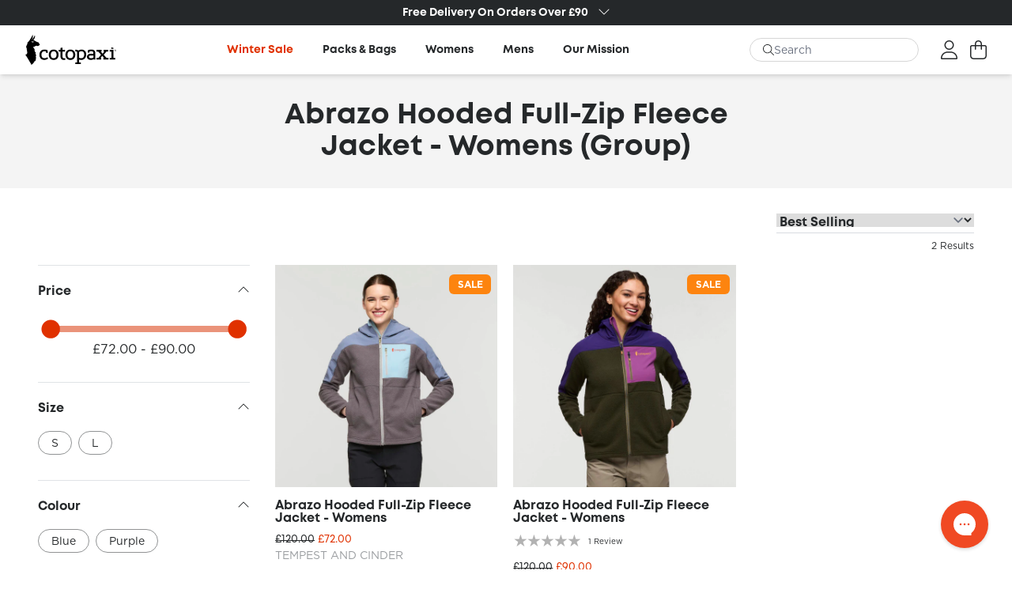

--- FILE ---
content_type: text/html; charset=utf-8
request_url: https://uk.cotopaxi.com/collections/abrazo-hooded-full-zip-fleece-jacket-womens-group
body_size: 35831
content:
<!DOCTYPE html>
<html>
<head>
    <!-- Meta -->
    
  <meta charset="utf-8" />
  <meta http-equiv="X-UA-Compatible" content="IE=edge,chrome=1" />
  <title>Abrazo Hooded Full-Zip Fleece Jacket - Womens (Group)</title>
  
  
  <meta name="viewport" content="width=device-width, initial-scale=1, shrink-to-fit=no, user-scalable=no" />
  <meta property="og:site_name" content="Cotopaxi UK">
  <meta property="og:url" content="https://uk.cotopaxi.com/collections/abrazo-hooded-full-zip-fleece-jacket-womens-group">
  <meta property="og:title" content="Abrazo Hooded Full-Zip Fleece Jacket - Womens (Group)">
  <meta property="og:type" content="website">
  <meta property="og:description" content="We create innovative outdoor products and experiences that fund sustainable poverty relief, move people to do good, and inspire adventure."><meta property="og:image" content="http://uk.cotopaxi.com/cdn/shop/files/Cotopaxi_UK_Social_Share.jpg?v=1740732086">
    <meta property="og:image:secure_url" content="https://uk.cotopaxi.com/cdn/shop/files/Cotopaxi_UK_Social_Share.jpg?v=1740732086">
    <meta property="og:image:width" content="1200">
    <meta property="og:image:height" content="628"><meta name="twitter:card" content="summary_large_image">
  <meta name="twitter:title" content="Abrazo Hooded Full-Zip Fleece Jacket - Womens (Group)">
  <meta name="twitter:description" content="We create innovative outdoor products and experiences that fund sustainable poverty relief, move people to do good, and inspire adventure.">

  
  

    <!-- Microdata -->
    


  <script type="application/ld+json">
  {
    "@context": "http://schema.org",
    "@type": "BreadcrumbList",
  "itemListElement": [{
      "@type": "ListItem",
      "position": 1,
      "name": "Translation missing: en.general.breadcrumb.home",
      "item": "https://uk.cotopaxi.com"
    },{
          "@type": "ListItem",
          "position": 2,
          "name": "Abrazo Hooded Full-Zip Fleece Jacket - Womens (Group)",
          "item": "https://uk.cotopaxi.com/collections/abrazo-hooded-full-zip-fleece-jacket-womens-group"
        }]
  }
  </script>

    <!-- DNS -->
    <link rel="canonical" href="https://uk.cotopaxi.com/collections/abrazo-hooded-full-zip-fleece-jacket-womens-group" />
<link rel="preconnect" href="https://cdn.shopify.com" />
<link rel="preconnect" href="https://fonts.shopifycdn.com" />
<link rel="dns-prefetch" href="https://productreviews.shopifycdn.com" />
<link rel="dns-prefetch" href="https://ajax.googleapis.com" />
<link rel="dns-prefetch" href="https://maps.googleapis.com" />
<link rel="dns-prefetch" href="https://maps.gstatic.com" />
    <!-- Favicons -->
    <link rel="shortcut icon" href="//uk.cotopaxi.com/cdn/shop/t/25/assets/favicon_1_32x32.png?v=139362278621744179841755784987" type="image/png" />
    <!-- CSS Variables -->
    <style data-shopify>
    :root {
        --colorGreen: #108b7f;
        --colorGrey: #647282;
        --colorRed: #b42d26;
        --colorBlue: #2a4588;
        --colorDarkBlue: #27252e;
    }
</style>

    <!-- CSS Fonts -->
    <style>
    @font-face {
        font-family: Mont;
        src: url(//uk.cotopaxi.com/cdn/shop/t/25/assets/MontRegular.woff2?v=48087824191467813571755784987) format("woff2"),
             url(//uk.cotopaxi.com/cdn/shop/t/25/assets/MontRegular.woff?v=19453213046279419911755784987) format("woff"),
             local("Arial");
        font-weight: 400;
        font-display: fallback;
    }

    @font-face {
        font-family: Mont;
        src: url(//uk.cotopaxi.com/cdn/shop/t/25/assets/MontBold.woff2?v=101677936801242844511755784987) format("woff2"),
             url(//uk.cotopaxi.com/cdn/shop/t/25/assets/MontBold.woff?v=131489086745536756511755784987) format("woff"),
             local("Arial");
        font-weight: 700;
        font-display: fallback;
    }

    @font-face {
        font-family: Mont;
        src: url(//uk.cotopaxi.com/cdn/shop/t/25/assets/MontHeavy.woff2?v=178825310823346427321755784987) format("woff2"),
             url(//uk.cotopaxi.com/cdn/shop/t/25/assets/MontHeavy.woff?v=67577922819040999351755784987) format("woff"),
             local("Arial");
        font-weight: 800;
        font-display: fallback;
    }

    @font-face {
        font-family: Gotham;
        src: url(//uk.cotopaxi.com/cdn/shop/t/25/assets/Gotham-Book.eot?v=124088931501773516131755784987);
        src: url(//uk.cotopaxi.com/cdn/shop/t/25/assets/Gotham-Book.eot?iefix&v=124088931501773516131755784987) format("eot"),
             url(//uk.cotopaxi.com/cdn/shop/t/25/assets/Gotham-Book.woff?v=152075997669642582771755784987) format("woff"),
             url(//uk.cotopaxi.com/cdn/shop/t/25/assets/Gotham-Book.ttf?v=63828646032914110831755784987) format("truetype"),
             local("Arial");
        font-weight: 400;
        font-style: normal;
        font-display: fallback;
    }

    @font-face {
        font-family: Gotham;
        src: url(//uk.cotopaxi.com/cdn/shop/t/25/assets/Gotham-Bold.eot?v=166028525575172493831755784987);
        src: url(//uk.cotopaxi.com/cdn/shop/t/25/assets/Gotham-Bold.eot?iefix&v=166028525575172493831755784987) format("eot"),
             url(//uk.cotopaxi.com/cdn/shop/t/25/assets/Gotham-Bold.woff?v=22256814349854493741755784987) format("woff"),
             url(//uk.cotopaxi.com/cdn/shop/t/25/assets/Gotham-Bold.ttf?v=108808061676595900891755784987) format("truetype"),
             local("Arial");
        font-weight: 700;
        font-style: normal;
        font-display: fallback;
    }
</style>
    <!-- JS Config -->
    <script>
window.theme = window.theme || {};
theme.debugging = true;
theme.routes = {
    home: "/",
    cart: "/cart",
    cartAdd: "/cart/add.js",
    cartChange: "/cart/change",
    template: "collection",
    currentCollectionHandle: "abrazo-hooded-full-zip-fleece-jacket-womens-group"
}
theme.money_format = "£{{amount}}";
theme.money_with_currency_format = "£{{amount}} GBP";
theme.language = {
    cart_success : "{product_name} has been added to <a href='/cart'>your cart</a>.",
    cart_updated: "Your basket has been updated.",
    cart_add_to_cart: "Add to basket",
    cart_sold_out: "Sold Out",
}
theme.fallbackImage = '//uk.cotopaxi.com/cdn/shopifycloud/storefront/assets/no-image-2048-a2addb12_600x600.gif'
theme.fallbackImageSearch = '//uk.cotopaxi.com/cdn/shopifycloud/storefront/assets/no-image-100-2a702f30_80x80.gif'
theme.isProductTemplate = false

window.shopUrl = 'https://uk.cotopaxi.com';
window.routes = {
    cart_add_url: '/cart/add',
    cart_change_url: '/cart/change',
    cart_update_url: '/cart/update',
    cart_url: '/cart',
    predictive_search_url: '/search/suggest',
};
window.cartStrings = {
    error: `There was an error while updating your cart. Please try again.`,
    quantityError: `You can only add [quantity] of this item to your cart.`,
};
window.variantStrings = {
    addToCart: `Add to basket`,
    soldOut: `Sold Out`,
    unavailable: `Out Of Stock`,
    unavailable_with_option: `[value] - Unavailable`,
};
window.quickOrderListStrings = {
    itemsAdded: `[quantity] items added`,
    itemAdded: `[quantity] item added`,
    itemsRemoved: `[quantity] items removed`,
    itemRemoved: `[quantity] item removed`,
    viewCart: `View cart`,
    each: `[money]/ea`,
    min_error: `This item has a minimum of [min]`,
    max_error: `This item has a maximum of [max]`,
    step_error: `You can only add this item in increments of [step]`,
};
window.accessibilityStrings = {
    imageAvailable: `Image [index] is now available in gallery view`,
    shareSuccess: `Link copied to clipboard`,
    pauseSlideshow: `Pause slideshow`,
    playSlideshow: `Play slideshow`,
    recipientFormExpanded: `Gift card recipient form expanded`,
    recipientFormCollapsed: `Gift card recipient form collapsed`,
    countrySelectorSearchCount: `[count] countries/regions found`,
};

</script>
    <!-- Shopify scripts -->
    <script src="//uk.cotopaxi.com/cdn/shopifycloud/storefront/assets/themes_support/shopify_common-5f594365.js" type="text/javascript"></script>

    <!-- Application Scripts -->
    <script src="//uk.cotopaxi.com/cdn/shop/t/25/assets/constants.js?v=58534615299711442891755784987" defer="defer"></script>
    <script src="//uk.cotopaxi.com/cdn/shop/t/25/assets/pubsub.js?v=162490899887979251755784987" defer="defer"></script>
    <script src="//uk.cotopaxi.com/cdn/shop/t/25/assets/global.js?v=152862011079830610291755784987" defer="defer"></script>
    <script src="//uk.cotopaxi.com/cdn/shop/t/25/assets/events.js?v=107993837705588325851755784987" defer="defer"></script>

    <!-- Font awesome from Shopify CDN -->
    <script src="//uk.cotopaxi.com/cdn/shop/t/25/assets/fontawesome.min.js?v=182039003204870017021755784987" defer="defer"></script>
    <script src="//uk.cotopaxi.com/cdn/shop/t/25/assets/light.min.js?v=110000204498696544081755784987" defer="defer"></script>
    <script src="//uk.cotopaxi.com/cdn/shop/t/25/assets/regular.min.js?v=114584245451605860981755784987" defer="defer"></script>
    <script src="//uk.cotopaxi.com/cdn/shop/t/25/assets/brands.min.js?v=80315556272794412591755784987" defer="defer"></script>

    <!-- Header hook for plugins -->
    <script>window.performance && window.performance.mark && window.performance.mark('shopify.content_for_header.start');</script><meta name="google-site-verification" content="ToN3_Cz3UMQfUbUOqlMZuWYlHh4mzCZdZUy4PtRajms">
<meta name="facebook-domain-verification" content="rlk42oelgrgs2eqo2t7rq78w8hmsxu">
<meta id="shopify-digital-wallet" name="shopify-digital-wallet" content="/56898945233/digital_wallets/dialog">
<meta name="shopify-checkout-api-token" content="495d3dd097add73a4f65b3892c4f944b">
<meta id="in-context-paypal-metadata" data-shop-id="56898945233" data-venmo-supported="false" data-environment="production" data-locale="en_US" data-paypal-v4="true" data-currency="GBP">
<link rel="alternate" type="application/atom+xml" title="Feed" href="/collections/abrazo-hooded-full-zip-fleece-jacket-womens-group.atom" />
<link rel="alternate" type="application/json+oembed" href="https://uk.cotopaxi.com/collections/abrazo-hooded-full-zip-fleece-jacket-womens-group.oembed">
<script async="async" src="/checkouts/internal/preloads.js?locale=en-GB"></script>
<link rel="preconnect" href="https://shop.app" crossorigin="anonymous">
<script async="async" src="https://shop.app/checkouts/internal/preloads.js?locale=en-GB&shop_id=56898945233" crossorigin="anonymous"></script>
<script id="apple-pay-shop-capabilities" type="application/json">{"shopId":56898945233,"countryCode":"GB","currencyCode":"GBP","merchantCapabilities":["supports3DS"],"merchantId":"gid:\/\/shopify\/Shop\/56898945233","merchantName":"Cotopaxi UK","requiredBillingContactFields":["postalAddress","email","phone"],"requiredShippingContactFields":["postalAddress","email","phone"],"shippingType":"shipping","supportedNetworks":["visa","maestro","masterCard","amex","discover","elo"],"total":{"type":"pending","label":"Cotopaxi UK","amount":"1.00"},"shopifyPaymentsEnabled":true,"supportsSubscriptions":true}</script>
<script id="shopify-features" type="application/json">{"accessToken":"495d3dd097add73a4f65b3892c4f944b","betas":["rich-media-storefront-analytics"],"domain":"uk.cotopaxi.com","predictiveSearch":true,"shopId":56898945233,"locale":"en"}</script>
<script>var Shopify = Shopify || {};
Shopify.shop = "cotopaxi-uk.myshopify.com";
Shopify.locale = "en";
Shopify.currency = {"active":"GBP","rate":"1.0"};
Shopify.country = "GB";
Shopify.theme = {"name":"Cotopaxi - FW25 Theme","id":181493662076,"schema_name":"Sureify","schema_version":"1.0.0","theme_store_id":null,"role":"main"};
Shopify.theme.handle = "null";
Shopify.theme.style = {"id":null,"handle":null};
Shopify.cdnHost = "uk.cotopaxi.com/cdn";
Shopify.routes = Shopify.routes || {};
Shopify.routes.root = "/";</script>
<script type="module">!function(o){(o.Shopify=o.Shopify||{}).modules=!0}(window);</script>
<script>!function(o){function n(){var o=[];function n(){o.push(Array.prototype.slice.apply(arguments))}return n.q=o,n}var t=o.Shopify=o.Shopify||{};t.loadFeatures=n(),t.autoloadFeatures=n()}(window);</script>
<script>
  window.ShopifyPay = window.ShopifyPay || {};
  window.ShopifyPay.apiHost = "shop.app\/pay";
  window.ShopifyPay.redirectState = null;
</script>
<script id="shop-js-analytics" type="application/json">{"pageType":"collection"}</script>
<script defer="defer" async type="module" src="//uk.cotopaxi.com/cdn/shopifycloud/shop-js/modules/v2/client.init-shop-cart-sync_IZsNAliE.en.esm.js"></script>
<script defer="defer" async type="module" src="//uk.cotopaxi.com/cdn/shopifycloud/shop-js/modules/v2/chunk.common_0OUaOowp.esm.js"></script>
<script type="module">
  await import("//uk.cotopaxi.com/cdn/shopifycloud/shop-js/modules/v2/client.init-shop-cart-sync_IZsNAliE.en.esm.js");
await import("//uk.cotopaxi.com/cdn/shopifycloud/shop-js/modules/v2/chunk.common_0OUaOowp.esm.js");

  window.Shopify.SignInWithShop?.initShopCartSync?.({"fedCMEnabled":true,"windoidEnabled":true});

</script>
<script>
  window.Shopify = window.Shopify || {};
  if (!window.Shopify.featureAssets) window.Shopify.featureAssets = {};
  window.Shopify.featureAssets['shop-js'] = {"shop-cart-sync":["modules/v2/client.shop-cart-sync_DLOhI_0X.en.esm.js","modules/v2/chunk.common_0OUaOowp.esm.js"],"init-fed-cm":["modules/v2/client.init-fed-cm_C6YtU0w6.en.esm.js","modules/v2/chunk.common_0OUaOowp.esm.js"],"shop-button":["modules/v2/client.shop-button_BCMx7GTG.en.esm.js","modules/v2/chunk.common_0OUaOowp.esm.js"],"shop-cash-offers":["modules/v2/client.shop-cash-offers_BT26qb5j.en.esm.js","modules/v2/chunk.common_0OUaOowp.esm.js","modules/v2/chunk.modal_CGo_dVj3.esm.js"],"init-windoid":["modules/v2/client.init-windoid_B9PkRMql.en.esm.js","modules/v2/chunk.common_0OUaOowp.esm.js"],"init-shop-email-lookup-coordinator":["modules/v2/client.init-shop-email-lookup-coordinator_DZkqjsbU.en.esm.js","modules/v2/chunk.common_0OUaOowp.esm.js"],"shop-toast-manager":["modules/v2/client.shop-toast-manager_Di2EnuM7.en.esm.js","modules/v2/chunk.common_0OUaOowp.esm.js"],"shop-login-button":["modules/v2/client.shop-login-button_BtqW_SIO.en.esm.js","modules/v2/chunk.common_0OUaOowp.esm.js","modules/v2/chunk.modal_CGo_dVj3.esm.js"],"avatar":["modules/v2/client.avatar_BTnouDA3.en.esm.js"],"pay-button":["modules/v2/client.pay-button_CWa-C9R1.en.esm.js","modules/v2/chunk.common_0OUaOowp.esm.js"],"init-shop-cart-sync":["modules/v2/client.init-shop-cart-sync_IZsNAliE.en.esm.js","modules/v2/chunk.common_0OUaOowp.esm.js"],"init-customer-accounts":["modules/v2/client.init-customer-accounts_DenGwJTU.en.esm.js","modules/v2/client.shop-login-button_BtqW_SIO.en.esm.js","modules/v2/chunk.common_0OUaOowp.esm.js","modules/v2/chunk.modal_CGo_dVj3.esm.js"],"init-shop-for-new-customer-accounts":["modules/v2/client.init-shop-for-new-customer-accounts_JdHXxpS9.en.esm.js","modules/v2/client.shop-login-button_BtqW_SIO.en.esm.js","modules/v2/chunk.common_0OUaOowp.esm.js","modules/v2/chunk.modal_CGo_dVj3.esm.js"],"init-customer-accounts-sign-up":["modules/v2/client.init-customer-accounts-sign-up_D6__K_p8.en.esm.js","modules/v2/client.shop-login-button_BtqW_SIO.en.esm.js","modules/v2/chunk.common_0OUaOowp.esm.js","modules/v2/chunk.modal_CGo_dVj3.esm.js"],"checkout-modal":["modules/v2/client.checkout-modal_C_ZQDY6s.en.esm.js","modules/v2/chunk.common_0OUaOowp.esm.js","modules/v2/chunk.modal_CGo_dVj3.esm.js"],"shop-follow-button":["modules/v2/client.shop-follow-button_XetIsj8l.en.esm.js","modules/v2/chunk.common_0OUaOowp.esm.js","modules/v2/chunk.modal_CGo_dVj3.esm.js"],"lead-capture":["modules/v2/client.lead-capture_DvA72MRN.en.esm.js","modules/v2/chunk.common_0OUaOowp.esm.js","modules/v2/chunk.modal_CGo_dVj3.esm.js"],"shop-login":["modules/v2/client.shop-login_ClXNxyh6.en.esm.js","modules/v2/chunk.common_0OUaOowp.esm.js","modules/v2/chunk.modal_CGo_dVj3.esm.js"],"payment-terms":["modules/v2/client.payment-terms_CNlwjfZz.en.esm.js","modules/v2/chunk.common_0OUaOowp.esm.js","modules/v2/chunk.modal_CGo_dVj3.esm.js"]};
</script>
<script>(function() {
  var isLoaded = false;
  function asyncLoad() {
    if (isLoaded) return;
    isLoaded = true;
    var urls = ["https:\/\/config.gorgias.chat\/bundle-loader\/01GYCCASYR9THXHQK0WNZ8VRYG?source=shopify1click\u0026shop=cotopaxi-uk.myshopify.com","https:\/\/dr4qe3ddw9y32.cloudfront.net\/awin-shopify-integration-code.js?aid=66590\u0026v=shopifyApp_5.2.3\u0026ts=1757328898623\u0026shop=cotopaxi-uk.myshopify.com","https:\/\/cdn.nfcube.com\/instafeed-b9a2393290550c8b6616a7cd73dc321c.js?shop=cotopaxi-uk.myshopify.com","https:\/\/cdn.9gtb.com\/loader.js?g_cvt_id=026d02bf-8115-4c40-8207-6960f8ee0e95\u0026shop=cotopaxi-uk.myshopify.com"];
    for (var i = 0; i < urls.length; i++) {
      var s = document.createElement('script');
      s.type = 'text/javascript';
      s.async = true;
      s.src = urls[i];
      var x = document.getElementsByTagName('script')[0];
      x.parentNode.insertBefore(s, x);
    }
  };
  if(window.attachEvent) {
    window.attachEvent('onload', asyncLoad);
  } else {
    window.addEventListener('load', asyncLoad, false);
  }
})();</script>
<script id="__st">var __st={"a":56898945233,"offset":0,"reqid":"dbc58b73-038c-4ee1-a52e-817c3fd03961-1768490578","pageurl":"uk.cotopaxi.com\/collections\/abrazo-hooded-full-zip-fleece-jacket-womens-group","u":"6c149240bd62","p":"collection","rtyp":"collection","rid":283479703761};</script>
<script>window.ShopifyPaypalV4VisibilityTracking = true;</script>
<script id="captcha-bootstrap">!function(){'use strict';const t='contact',e='account',n='new_comment',o=[[t,t],['blogs',n],['comments',n],[t,'customer']],c=[[e,'customer_login'],[e,'guest_login'],[e,'recover_customer_password'],[e,'create_customer']],r=t=>t.map((([t,e])=>`form[action*='/${t}']:not([data-nocaptcha='true']) input[name='form_type'][value='${e}']`)).join(','),a=t=>()=>t?[...document.querySelectorAll(t)].map((t=>t.form)):[];function s(){const t=[...o],e=r(t);return a(e)}const i='password',u='form_key',d=['recaptcha-v3-token','g-recaptcha-response','h-captcha-response',i],f=()=>{try{return window.sessionStorage}catch{return}},m='__shopify_v',_=t=>t.elements[u];function p(t,e,n=!1){try{const o=window.sessionStorage,c=JSON.parse(o.getItem(e)),{data:r}=function(t){const{data:e,action:n}=t;return t[m]||n?{data:e,action:n}:{data:t,action:n}}(c);for(const[e,n]of Object.entries(r))t.elements[e]&&(t.elements[e].value=n);n&&o.removeItem(e)}catch(o){console.error('form repopulation failed',{error:o})}}const l='form_type',E='cptcha';function T(t){t.dataset[E]=!0}const w=window,h=w.document,L='Shopify',v='ce_forms',y='captcha';let A=!1;((t,e)=>{const n=(g='f06e6c50-85a8-45c8-87d0-21a2b65856fe',I='https://cdn.shopify.com/shopifycloud/storefront-forms-hcaptcha/ce_storefront_forms_captcha_hcaptcha.v1.5.2.iife.js',D={infoText:'Protected by hCaptcha',privacyText:'Privacy',termsText:'Terms'},(t,e,n)=>{const o=w[L][v],c=o.bindForm;if(c)return c(t,g,e,D).then(n);var r;o.q.push([[t,g,e,D],n]),r=I,A||(h.body.append(Object.assign(h.createElement('script'),{id:'captcha-provider',async:!0,src:r})),A=!0)});var g,I,D;w[L]=w[L]||{},w[L][v]=w[L][v]||{},w[L][v].q=[],w[L][y]=w[L][y]||{},w[L][y].protect=function(t,e){n(t,void 0,e),T(t)},Object.freeze(w[L][y]),function(t,e,n,w,h,L){const[v,y,A,g]=function(t,e,n){const i=e?o:[],u=t?c:[],d=[...i,...u],f=r(d),m=r(i),_=r(d.filter((([t,e])=>n.includes(e))));return[a(f),a(m),a(_),s()]}(w,h,L),I=t=>{const e=t.target;return e instanceof HTMLFormElement?e:e&&e.form},D=t=>v().includes(t);t.addEventListener('submit',(t=>{const e=I(t);if(!e)return;const n=D(e)&&!e.dataset.hcaptchaBound&&!e.dataset.recaptchaBound,o=_(e),c=g().includes(e)&&(!o||!o.value);(n||c)&&t.preventDefault(),c&&!n&&(function(t){try{if(!f())return;!function(t){const e=f();if(!e)return;const n=_(t);if(!n)return;const o=n.value;o&&e.removeItem(o)}(t);const e=Array.from(Array(32),(()=>Math.random().toString(36)[2])).join('');!function(t,e){_(t)||t.append(Object.assign(document.createElement('input'),{type:'hidden',name:u})),t.elements[u].value=e}(t,e),function(t,e){const n=f();if(!n)return;const o=[...t.querySelectorAll(`input[type='${i}']`)].map((({name:t})=>t)),c=[...d,...o],r={};for(const[a,s]of new FormData(t).entries())c.includes(a)||(r[a]=s);n.setItem(e,JSON.stringify({[m]:1,action:t.action,data:r}))}(t,e)}catch(e){console.error('failed to persist form',e)}}(e),e.submit())}));const S=(t,e)=>{t&&!t.dataset[E]&&(n(t,e.some((e=>e===t))),T(t))};for(const o of['focusin','change'])t.addEventListener(o,(t=>{const e=I(t);D(e)&&S(e,y())}));const B=e.get('form_key'),M=e.get(l),P=B&&M;t.addEventListener('DOMContentLoaded',(()=>{const t=y();if(P)for(const e of t)e.elements[l].value===M&&p(e,B);[...new Set([...A(),...v().filter((t=>'true'===t.dataset.shopifyCaptcha))])].forEach((e=>S(e,t)))}))}(h,new URLSearchParams(w.location.search),n,t,e,['guest_login'])})(!0,!0)}();</script>
<script integrity="sha256-4kQ18oKyAcykRKYeNunJcIwy7WH5gtpwJnB7kiuLZ1E=" data-source-attribution="shopify.loadfeatures" defer="defer" src="//uk.cotopaxi.com/cdn/shopifycloud/storefront/assets/storefront/load_feature-a0a9edcb.js" crossorigin="anonymous"></script>
<script crossorigin="anonymous" defer="defer" src="//uk.cotopaxi.com/cdn/shopifycloud/storefront/assets/shopify_pay/storefront-65b4c6d7.js?v=20250812"></script>
<script data-source-attribution="shopify.dynamic_checkout.dynamic.init">var Shopify=Shopify||{};Shopify.PaymentButton=Shopify.PaymentButton||{isStorefrontPortableWallets:!0,init:function(){window.Shopify.PaymentButton.init=function(){};var t=document.createElement("script");t.src="https://uk.cotopaxi.com/cdn/shopifycloud/portable-wallets/latest/portable-wallets.en.js",t.type="module",document.head.appendChild(t)}};
</script>
<script data-source-attribution="shopify.dynamic_checkout.buyer_consent">
  function portableWalletsHideBuyerConsent(e){var t=document.getElementById("shopify-buyer-consent"),n=document.getElementById("shopify-subscription-policy-button");t&&n&&(t.classList.add("hidden"),t.setAttribute("aria-hidden","true"),n.removeEventListener("click",e))}function portableWalletsShowBuyerConsent(e){var t=document.getElementById("shopify-buyer-consent"),n=document.getElementById("shopify-subscription-policy-button");t&&n&&(t.classList.remove("hidden"),t.removeAttribute("aria-hidden"),n.addEventListener("click",e))}window.Shopify?.PaymentButton&&(window.Shopify.PaymentButton.hideBuyerConsent=portableWalletsHideBuyerConsent,window.Shopify.PaymentButton.showBuyerConsent=portableWalletsShowBuyerConsent);
</script>
<script data-source-attribution="shopify.dynamic_checkout.cart.bootstrap">document.addEventListener("DOMContentLoaded",(function(){function t(){return document.querySelector("shopify-accelerated-checkout-cart, shopify-accelerated-checkout")}if(t())Shopify.PaymentButton.init();else{new MutationObserver((function(e,n){t()&&(Shopify.PaymentButton.init(),n.disconnect())})).observe(document.body,{childList:!0,subtree:!0})}}));
</script>
<script id='scb4127' type='text/javascript' async='' src='https://uk.cotopaxi.com/cdn/shopifycloud/privacy-banner/storefront-banner.js'></script><link id="shopify-accelerated-checkout-styles" rel="stylesheet" media="screen" href="https://uk.cotopaxi.com/cdn/shopifycloud/portable-wallets/latest/accelerated-checkout-backwards-compat.css" crossorigin="anonymous">
<style id="shopify-accelerated-checkout-cart">
        #shopify-buyer-consent {
  margin-top: 1em;
  display: inline-block;
  width: 100%;
}

#shopify-buyer-consent.hidden {
  display: none;
}

#shopify-subscription-policy-button {
  background: none;
  border: none;
  padding: 0;
  text-decoration: underline;
  font-size: inherit;
  cursor: pointer;
}

#shopify-subscription-policy-button::before {
  box-shadow: none;
}

      </style>

<script>window.performance && window.performance.mark && window.performance.mark('shopify.content_for_header.end');</script>

    
    
        <link href="//uk.cotopaxi.com/cdn/shop/t/25/assets/component-cart-drawer.css?v=13680051666915355591755784987" rel="stylesheet" type="text/css" media="all" />
        <link href="//uk.cotopaxi.com/cdn/shop/t/25/assets/component-cart.css?v=164708765130180853531755784987" rel="stylesheet" type="text/css" media="all" />
        <link href="//uk.cotopaxi.com/cdn/shop/t/25/assets/component-totals.css?v=89991154979859201151755784987" rel="stylesheet" type="text/css" media="all" />
        <link href="//uk.cotopaxi.com/cdn/shop/t/25/assets/component-price.css?v=71059292346876605391755784987" rel="stylesheet" type="text/css" media="all" />
        <link href="//uk.cotopaxi.com/cdn/shop/t/25/assets/component-discounts.css?v=77887265292528881161755784987" rel="stylesheet" type="text/css" media="all" />
    

    <link href="//uk.cotopaxi.com/cdn/shop/t/25/assets/component-cart-items.css?v=139479117241886408311755784987" rel="stylesheet" type="text/css" media="all" />
    <link href="//uk.cotopaxi.com/cdn/shop/t/25/assets/sticky-buttons.css?v=9093198852496952101755784987" rel="stylesheet" type="text/css" media="all" />
    <link href="//uk.cotopaxi.com/cdn/shop/t/25/assets/quantity-popover.css?v=49213842997741557171755784987" rel="stylesheet" type="text/css" media="all" />
    <link href="//uk.cotopaxi.com/cdn/shop/t/25/assets/swiper-bundle.min.css?v=59297239736063864381755784987" rel="stylesheet" type="text/css" media="all" />
    <link href="//uk.cotopaxi.com/cdn/shop/t/25/assets/surefire.css?v=71767799223727724051756464609" rel="stylesheet" type="text/css" media="all" />

    <link rel="stylesheet" href="//uk.cotopaxi.com/cdn/shop/t/25/assets/component-menu-drawer.css?v=147478906057189667651755784987" media="print" onload="this.media='all'">

    <!-- Font Awesome Pro - [SVG] -->
    <script src="//uk.cotopaxi.com/cdn/shop/t/25/assets/fontawesome.min.js?v=182039003204870017021755784987" type="text/javascript"></script>
    <script src="//uk.cotopaxi.com/cdn/shop/t/25/assets/light.min.js?v=110000204498696544081755784987" type="text/javascript"></script>

    
    

    <script>
    if (Shopify.designMode) {
        document.documentElement.classList.add('shopify-design-mode');
    }
    </script>

    <!-- Search Spring -->
    
        



<script src="https://snapui.searchspring.io/67s8z3/bundle.js" id="searchspring-context">
	 
			collection = { id: "283479703761", name: "Abrazo Hooded Full-Zip Fleece Jacket - Womens (Group)", handle: "abrazo-hooded-full-zip-fleece-jacket-womens-group" };
		
		template = "collection";
	
	format = "£{{amount}}";

</script>
    

<!-- BEGIN app block: shopify://apps/yotpo-product-reviews/blocks/reviews_tab/eb7dfd7d-db44-4334-bc49-c893b51b36cf -->



<!-- END app block --><!-- BEGIN app block: shopify://apps/ablestar-link-manager/blocks/redirects/26ef6009-1faf-421e-947d-c345b32a0646 -->
<!-- normal page, check to see if we have logs to send -->
<script>
const abstUrlEndpoint = "https://linkmanager.ablestar.app/public/log";

if (window.localStorage['ablestar_redirect_log'] !== undefined) {
    var xhr = new XMLHttpRequest();

    // Specify the request type (POST), URL, and asynchronous flag
    xhr.open("POST", abstUrlEndpoint, true);

    // Set the request headers to indicate that you are sending JSON data
    xhr.setRequestHeader("Content-Type", "application/json");

    // Set up a callback function to handle the response
    xhr.onreadystatechange = function () {
        if (xhr.readyState === 4 && xhr.status === 200) {
            localStorage.removeItem('ablestar_redirect_log');
        }
    };
    xhr.send(window.localStorage['ablestar_redirect_log']);
}
</script>


</script>

<!-- END app block --><!-- BEGIN app block: shopify://apps/yotpo-product-reviews/blocks/settings/eb7dfd7d-db44-4334-bc49-c893b51b36cf -->


  <script type="text/javascript" src="https://cdn-widgetsrepository.yotpo.com/v1/loader/dAQKFUykLjFDz3RXlGztJ5oQm4MIG4MvT4lXhNzk?languageCode=en" async></script>



  
<!-- END app block --><!-- BEGIN app block: shopify://apps/klaviyo-email-marketing-sms/blocks/klaviyo-onsite-embed/2632fe16-c075-4321-a88b-50b567f42507 -->












  <script async src="https://static.klaviyo.com/onsite/js/WDmK5r/klaviyo.js?company_id=WDmK5r"></script>
  <script>!function(){if(!window.klaviyo){window._klOnsite=window._klOnsite||[];try{window.klaviyo=new Proxy({},{get:function(n,i){return"push"===i?function(){var n;(n=window._klOnsite).push.apply(n,arguments)}:function(){for(var n=arguments.length,o=new Array(n),w=0;w<n;w++)o[w]=arguments[w];var t="function"==typeof o[o.length-1]?o.pop():void 0,e=new Promise((function(n){window._klOnsite.push([i].concat(o,[function(i){t&&t(i),n(i)}]))}));return e}}})}catch(n){window.klaviyo=window.klaviyo||[],window.klaviyo.push=function(){var n;(n=window._klOnsite).push.apply(n,arguments)}}}}();</script>

  




  <script>
    window.klaviyoReviewsProductDesignMode = false
  </script>



  <!-- BEGIN app snippet: customer-hub-data --><script>
  if (!window.customerHub) {
    window.customerHub = {};
  }
  window.customerHub.storefrontRoutes = {
    login: "https://uk.cotopaxi.com/customer_authentication/redirect?locale=en&region_country=GB?return_url=%2F%23k-hub",
    register: "https://shopify.com/56898945233/account?locale=en?return_url=%2F%23k-hub",
    logout: "/account/logout",
    profile: "/account",
    addresses: "/account/addresses",
  };
  
  window.customerHub.userId = null;
  
  window.customerHub.storeDomain = "cotopaxi-uk.myshopify.com";

  

  
    window.customerHub.storeLocale = {
        currentLanguage: 'en',
        currentCountry: 'GB',
        availableLanguages: [
          
            {
              iso_code: 'en',
              endonym_name: 'English'
            }
          
        ],
        availableCountries: [
          
            {
              iso_code: 'GG',
              name: 'Guernsey',
              currency_code: 'GBP'
            },
          
            {
              iso_code: 'IM',
              name: 'Isle of Man',
              currency_code: 'GBP'
            },
          
            {
              iso_code: 'JE',
              name: 'Jersey',
              currency_code: 'GBP'
            },
          
            {
              iso_code: 'GB',
              name: 'United Kingdom',
              currency_code: 'GBP'
            }
          
        ]
    };
  
</script>
<!-- END app snippet -->





<!-- END app block --><!-- BEGIN app block: shopify://apps/eg-auto-add-to-cart/blocks/app-embed/0f7d4f74-1e89-4820-aec4-6564d7e535d2 -->










  
    <script
      async
      type="text/javascript"
      src="https://cdn.506.io/eg/script.js?shop=cotopaxi-uk.myshopify.com&v=7"
    ></script>
  



  <meta id="easygift-shop" itemid="c2hvcF8kXzE3Njg0OTA1Nzk=" content="{&quot;isInstalled&quot;:true,&quot;installedOn&quot;:&quot;2025-04-14T08:44:04.348Z&quot;,&quot;appVersion&quot;:&quot;3.0&quot;,&quot;subscriptionName&quot;:&quot;Standard&quot;,&quot;cartAnalytics&quot;:true,&quot;freeTrialEndsOn&quot;:null,&quot;settings&quot;:{&quot;reminderBannerStyle&quot;:{&quot;position&quot;:{&quot;horizontal&quot;:&quot;right&quot;,&quot;vertical&quot;:&quot;bottom&quot;},&quot;imageUrl&quot;:null,&quot;closingMode&quot;:&quot;doNotAutoClose&quot;,&quot;cssStyles&quot;:&quot;&quot;,&quot;displayAfter&quot;:5,&quot;headerText&quot;:&quot;&quot;,&quot;primaryColor&quot;:&quot;#000000&quot;,&quot;reshowBannerAfter&quot;:&quot;everyNewSession&quot;,&quot;selfcloseAfter&quot;:5,&quot;showImage&quot;:false,&quot;subHeaderText&quot;:&quot;&quot;},&quot;addedItemIdentifier&quot;:&quot;_Gifted&quot;,&quot;ignoreOtherAppLineItems&quot;:null,&quot;customVariantsInfoLifetimeMins&quot;:1440,&quot;redirectPath&quot;:null,&quot;ignoreNonStandardCartRequests&quot;:false,&quot;bannerStyle&quot;:{&quot;position&quot;:{&quot;horizontal&quot;:&quot;right&quot;,&quot;vertical&quot;:&quot;bottom&quot;},&quot;cssStyles&quot;:null,&quot;primaryColor&quot;:&quot;#000000&quot;},&quot;themePresetId&quot;:null,&quot;notificationStyle&quot;:{&quot;position&quot;:{&quot;horizontal&quot;:null,&quot;vertical&quot;:null},&quot;primaryColor&quot;:null,&quot;duration&quot;:null,&quot;cssStyles&quot;:null,&quot;hasCustomizations&quot;:false},&quot;fetchCartData&quot;:false,&quot;useLocalStorage&quot;:{&quot;expiryMinutes&quot;:null,&quot;enabled&quot;:false},&quot;popupStyle&quot;:{&quot;primaryColor&quot;:null,&quot;secondaryColor&quot;:null,&quot;cssStyles&quot;:null,&quot;addButtonText&quot;:null,&quot;dismissButtonText&quot;:null,&quot;outOfStockButtonText&quot;:null,&quot;imageUrl&quot;:null,&quot;hasCustomizations&quot;:false,&quot;subscriptionLabel&quot;:&quot;Subscription Plan&quot;,&quot;showProductLink&quot;:false},&quot;refreshAfterBannerClick&quot;:false,&quot;disableReapplyRules&quot;:false,&quot;disableReloadOnFailedAddition&quot;:false,&quot;autoReloadCartPage&quot;:false,&quot;ajaxRedirectPath&quot;:null,&quot;allowSimultaneousRequests&quot;:false,&quot;applyRulesOnCheckout&quot;:false,&quot;enableCartCtrlOverrides&quot;:true,&quot;scriptSettings&quot;:{&quot;branding&quot;:{&quot;removalRequestSent&quot;:null,&quot;show&quot;:false},&quot;productPageRedirection&quot;:{&quot;enabled&quot;:false,&quot;products&quot;:[],&quot;redirectionURL&quot;:&quot;\/&quot;},&quot;debugging&quot;:{&quot;enabled&quot;:false,&quot;enabledOn&quot;:null,&quot;stringifyObj&quot;:false},&quot;customCSS&quot;:null,&quot;fetchProductInfoFromSavedDomain&quot;:false,&quot;enableBuyNowInterceptions&quot;:false,&quot;removeProductsAddedFromExpiredRules&quot;:false,&quot;useFinalPrice&quot;:false,&quot;hideGiftedPropertyText&quot;:false,&quot;fetchCartDataBeforeRequest&quot;:false,&quot;decodePayload&quot;:false,&quot;delayUpdates&quot;:2000,&quot;hideAlertsOnFrontend&quot;:false,&quot;removeEGPropertyFromSplitActionLineItems&quot;:false}},&quot;translations&quot;:null,&quot;defaultLocale&quot;:&quot;en&quot;,&quot;shopDomain&quot;:&quot;uk.cotopaxi.com&quot;}">


<script defer>
  (async function() {
    try {

      const blockVersion = "v3"
      if (blockVersion != "v3") {
        return
      }

      let metaErrorFlag = false;
      if (metaErrorFlag) {
        return
      }

      // Parse metafields as JSON
      const metafields = {};

      // Process metafields in JavaScript
      let savedRulesArray = [];
      for (const [key, value] of Object.entries(metafields)) {
        if (value) {
          for (const prop in value) {
            // avoiding Object.Keys for performance gain -- no need to make an array of keys.
            savedRulesArray.push(value);
            break;
          }
        }
      }

      const metaTag = document.createElement('meta');
      metaTag.id = 'easygift-rules';
      metaTag.content = JSON.stringify(savedRulesArray);
      metaTag.setAttribute('itemid', 'cnVsZXNfJF8xNzY4NDkwNTc5');

      document.head.appendChild(metaTag);
      } catch (err) {
        
      }
  })();
</script>


  <script
    type="text/javascript"
    defer
  >

    (function () {
      try {
        window.EG_INFO = window.EG_INFO || {};
        var shopInfo = {"isInstalled":true,"installedOn":"2025-04-14T08:44:04.348Z","appVersion":"3.0","subscriptionName":"Standard","cartAnalytics":true,"freeTrialEndsOn":null,"settings":{"reminderBannerStyle":{"position":{"horizontal":"right","vertical":"bottom"},"imageUrl":null,"closingMode":"doNotAutoClose","cssStyles":"","displayAfter":5,"headerText":"","primaryColor":"#000000","reshowBannerAfter":"everyNewSession","selfcloseAfter":5,"showImage":false,"subHeaderText":""},"addedItemIdentifier":"_Gifted","ignoreOtherAppLineItems":null,"customVariantsInfoLifetimeMins":1440,"redirectPath":null,"ignoreNonStandardCartRequests":false,"bannerStyle":{"position":{"horizontal":"right","vertical":"bottom"},"cssStyles":null,"primaryColor":"#000000"},"themePresetId":null,"notificationStyle":{"position":{"horizontal":null,"vertical":null},"primaryColor":null,"duration":null,"cssStyles":null,"hasCustomizations":false},"fetchCartData":false,"useLocalStorage":{"expiryMinutes":null,"enabled":false},"popupStyle":{"primaryColor":null,"secondaryColor":null,"cssStyles":null,"addButtonText":null,"dismissButtonText":null,"outOfStockButtonText":null,"imageUrl":null,"hasCustomizations":false,"subscriptionLabel":"Subscription Plan","showProductLink":false},"refreshAfterBannerClick":false,"disableReapplyRules":false,"disableReloadOnFailedAddition":false,"autoReloadCartPage":false,"ajaxRedirectPath":null,"allowSimultaneousRequests":false,"applyRulesOnCheckout":false,"enableCartCtrlOverrides":true,"scriptSettings":{"branding":{"removalRequestSent":null,"show":false},"productPageRedirection":{"enabled":false,"products":[],"redirectionURL":"\/"},"debugging":{"enabled":false,"enabledOn":null,"stringifyObj":false},"customCSS":null,"fetchProductInfoFromSavedDomain":false,"enableBuyNowInterceptions":false,"removeProductsAddedFromExpiredRules":false,"useFinalPrice":false,"hideGiftedPropertyText":false,"fetchCartDataBeforeRequest":false,"decodePayload":false,"delayUpdates":2000,"hideAlertsOnFrontend":false,"removeEGPropertyFromSplitActionLineItems":false}},"translations":null,"defaultLocale":"en","shopDomain":"uk.cotopaxi.com"};
        var productRedirectionEnabled = shopInfo.settings.scriptSettings.productPageRedirection.enabled;
        if (["Unlimited", "Enterprise"].includes(shopInfo.subscriptionName) && productRedirectionEnabled) {
          var products = shopInfo.settings.scriptSettings.productPageRedirection.products;
          if (products.length > 0) {
            var productIds = products.map(function(prod) {
              var productGid = prod.id;
              var productIdNumber = parseInt(productGid.split('/').pop());
              return productIdNumber;
            });
            var productInfo = null;
            var isProductInList = productIds.includes(productInfo.id);
            if (isProductInList) {
              var redirectionURL = shopInfo.settings.scriptSettings.productPageRedirection.redirectionURL;
              if (redirectionURL) {
                window.location = redirectionURL;
              }
            }
          }
        }

        
      } catch(err) {
      return
    }})()
  </script>



<!-- END app block --><link href="https://monorail-edge.shopifysvc.com" rel="dns-prefetch">
<script>(function(){if ("sendBeacon" in navigator && "performance" in window) {try {var session_token_from_headers = performance.getEntriesByType('navigation')[0].serverTiming.find(x => x.name == '_s').description;} catch {var session_token_from_headers = undefined;}var session_cookie_matches = document.cookie.match(/_shopify_s=([^;]*)/);var session_token_from_cookie = session_cookie_matches && session_cookie_matches.length === 2 ? session_cookie_matches[1] : "";var session_token = session_token_from_headers || session_token_from_cookie || "";function handle_abandonment_event(e) {var entries = performance.getEntries().filter(function(entry) {return /monorail-edge.shopifysvc.com/.test(entry.name);});if (!window.abandonment_tracked && entries.length === 0) {window.abandonment_tracked = true;var currentMs = Date.now();var navigation_start = performance.timing.navigationStart;var payload = {shop_id: 56898945233,url: window.location.href,navigation_start,duration: currentMs - navigation_start,session_token,page_type: "collection"};window.navigator.sendBeacon("https://monorail-edge.shopifysvc.com/v1/produce", JSON.stringify({schema_id: "online_store_buyer_site_abandonment/1.1",payload: payload,metadata: {event_created_at_ms: currentMs,event_sent_at_ms: currentMs}}));}}window.addEventListener('pagehide', handle_abandonment_event);}}());</script>
<script id="web-pixels-manager-setup">(function e(e,d,r,n,o){if(void 0===o&&(o={}),!Boolean(null===(a=null===(i=window.Shopify)||void 0===i?void 0:i.analytics)||void 0===a?void 0:a.replayQueue)){var i,a;window.Shopify=window.Shopify||{};var t=window.Shopify;t.analytics=t.analytics||{};var s=t.analytics;s.replayQueue=[],s.publish=function(e,d,r){return s.replayQueue.push([e,d,r]),!0};try{self.performance.mark("wpm:start")}catch(e){}var l=function(){var e={modern:/Edge?\/(1{2}[4-9]|1[2-9]\d|[2-9]\d{2}|\d{4,})\.\d+(\.\d+|)|Firefox\/(1{2}[4-9]|1[2-9]\d|[2-9]\d{2}|\d{4,})\.\d+(\.\d+|)|Chrom(ium|e)\/(9{2}|\d{3,})\.\d+(\.\d+|)|(Maci|X1{2}).+ Version\/(15\.\d+|(1[6-9]|[2-9]\d|\d{3,})\.\d+)([,.]\d+|)( \(\w+\)|)( Mobile\/\w+|) Safari\/|Chrome.+OPR\/(9{2}|\d{3,})\.\d+\.\d+|(CPU[ +]OS|iPhone[ +]OS|CPU[ +]iPhone|CPU IPhone OS|CPU iPad OS)[ +]+(15[._]\d+|(1[6-9]|[2-9]\d|\d{3,})[._]\d+)([._]\d+|)|Android:?[ /-](13[3-9]|1[4-9]\d|[2-9]\d{2}|\d{4,})(\.\d+|)(\.\d+|)|Android.+Firefox\/(13[5-9]|1[4-9]\d|[2-9]\d{2}|\d{4,})\.\d+(\.\d+|)|Android.+Chrom(ium|e)\/(13[3-9]|1[4-9]\d|[2-9]\d{2}|\d{4,})\.\d+(\.\d+|)|SamsungBrowser\/([2-9]\d|\d{3,})\.\d+/,legacy:/Edge?\/(1[6-9]|[2-9]\d|\d{3,})\.\d+(\.\d+|)|Firefox\/(5[4-9]|[6-9]\d|\d{3,})\.\d+(\.\d+|)|Chrom(ium|e)\/(5[1-9]|[6-9]\d|\d{3,})\.\d+(\.\d+|)([\d.]+$|.*Safari\/(?![\d.]+ Edge\/[\d.]+$))|(Maci|X1{2}).+ Version\/(10\.\d+|(1[1-9]|[2-9]\d|\d{3,})\.\d+)([,.]\d+|)( \(\w+\)|)( Mobile\/\w+|) Safari\/|Chrome.+OPR\/(3[89]|[4-9]\d|\d{3,})\.\d+\.\d+|(CPU[ +]OS|iPhone[ +]OS|CPU[ +]iPhone|CPU IPhone OS|CPU iPad OS)[ +]+(10[._]\d+|(1[1-9]|[2-9]\d|\d{3,})[._]\d+)([._]\d+|)|Android:?[ /-](13[3-9]|1[4-9]\d|[2-9]\d{2}|\d{4,})(\.\d+|)(\.\d+|)|Mobile Safari.+OPR\/([89]\d|\d{3,})\.\d+\.\d+|Android.+Firefox\/(13[5-9]|1[4-9]\d|[2-9]\d{2}|\d{4,})\.\d+(\.\d+|)|Android.+Chrom(ium|e)\/(13[3-9]|1[4-9]\d|[2-9]\d{2}|\d{4,})\.\d+(\.\d+|)|Android.+(UC? ?Browser|UCWEB|U3)[ /]?(15\.([5-9]|\d{2,})|(1[6-9]|[2-9]\d|\d{3,})\.\d+)\.\d+|SamsungBrowser\/(5\.\d+|([6-9]|\d{2,})\.\d+)|Android.+MQ{2}Browser\/(14(\.(9|\d{2,})|)|(1[5-9]|[2-9]\d|\d{3,})(\.\d+|))(\.\d+|)|K[Aa][Ii]OS\/(3\.\d+|([4-9]|\d{2,})\.\d+)(\.\d+|)/},d=e.modern,r=e.legacy,n=navigator.userAgent;return n.match(d)?"modern":n.match(r)?"legacy":"unknown"}(),u="modern"===l?"modern":"legacy",c=(null!=n?n:{modern:"",legacy:""})[u],f=function(e){return[e.baseUrl,"/wpm","/b",e.hashVersion,"modern"===e.buildTarget?"m":"l",".js"].join("")}({baseUrl:d,hashVersion:r,buildTarget:u}),m=function(e){var d=e.version,r=e.bundleTarget,n=e.surface,o=e.pageUrl,i=e.monorailEndpoint;return{emit:function(e){var a=e.status,t=e.errorMsg,s=(new Date).getTime(),l=JSON.stringify({metadata:{event_sent_at_ms:s},events:[{schema_id:"web_pixels_manager_load/3.1",payload:{version:d,bundle_target:r,page_url:o,status:a,surface:n,error_msg:t},metadata:{event_created_at_ms:s}}]});if(!i)return console&&console.warn&&console.warn("[Web Pixels Manager] No Monorail endpoint provided, skipping logging."),!1;try{return self.navigator.sendBeacon.bind(self.navigator)(i,l)}catch(e){}var u=new XMLHttpRequest;try{return u.open("POST",i,!0),u.setRequestHeader("Content-Type","text/plain"),u.send(l),!0}catch(e){return console&&console.warn&&console.warn("[Web Pixels Manager] Got an unhandled error while logging to Monorail."),!1}}}}({version:r,bundleTarget:l,surface:e.surface,pageUrl:self.location.href,monorailEndpoint:e.monorailEndpoint});try{o.browserTarget=l,function(e){var d=e.src,r=e.async,n=void 0===r||r,o=e.onload,i=e.onerror,a=e.sri,t=e.scriptDataAttributes,s=void 0===t?{}:t,l=document.createElement("script"),u=document.querySelector("head"),c=document.querySelector("body");if(l.async=n,l.src=d,a&&(l.integrity=a,l.crossOrigin="anonymous"),s)for(var f in s)if(Object.prototype.hasOwnProperty.call(s,f))try{l.dataset[f]=s[f]}catch(e){}if(o&&l.addEventListener("load",o),i&&l.addEventListener("error",i),u)u.appendChild(l);else{if(!c)throw new Error("Did not find a head or body element to append the script");c.appendChild(l)}}({src:f,async:!0,onload:function(){if(!function(){var e,d;return Boolean(null===(d=null===(e=window.Shopify)||void 0===e?void 0:e.analytics)||void 0===d?void 0:d.initialized)}()){var d=window.webPixelsManager.init(e)||void 0;if(d){var r=window.Shopify.analytics;r.replayQueue.forEach((function(e){var r=e[0],n=e[1],o=e[2];d.publishCustomEvent(r,n,o)})),r.replayQueue=[],r.publish=d.publishCustomEvent,r.visitor=d.visitor,r.initialized=!0}}},onerror:function(){return m.emit({status:"failed",errorMsg:"".concat(f," has failed to load")})},sri:function(e){var d=/^sha384-[A-Za-z0-9+/=]+$/;return"string"==typeof e&&d.test(e)}(c)?c:"",scriptDataAttributes:o}),m.emit({status:"loading"})}catch(e){m.emit({status:"failed",errorMsg:(null==e?void 0:e.message)||"Unknown error"})}}})({shopId: 56898945233,storefrontBaseUrl: "https://uk.cotopaxi.com",extensionsBaseUrl: "https://extensions.shopifycdn.com/cdn/shopifycloud/web-pixels-manager",monorailEndpoint: "https://monorail-edge.shopifysvc.com/unstable/produce_batch",surface: "storefront-renderer",enabledBetaFlags: ["2dca8a86"],webPixelsConfigList: [{"id":"2136441212","configuration":"{\"accountID\":\"WDmK5r\",\"webPixelConfig\":\"eyJlbmFibGVBZGRlZFRvQ2FydEV2ZW50cyI6IHRydWV9\"}","eventPayloadVersion":"v1","runtimeContext":"STRICT","scriptVersion":"524f6c1ee37bacdca7657a665bdca589","type":"APP","apiClientId":123074,"privacyPurposes":["ANALYTICS","MARKETING"],"dataSharingAdjustments":{"protectedCustomerApprovalScopes":["read_customer_address","read_customer_email","read_customer_name","read_customer_personal_data","read_customer_phone"]}},{"id":"1992393084","configuration":"{}","eventPayloadVersion":"v1","runtimeContext":"STRICT","scriptVersion":"246f57bcc4b2655cc9b5573c7bd71f31","type":"APP","apiClientId":69560401921,"privacyPurposes":["MARKETING"],"dataSharingAdjustments":{"protectedCustomerApprovalScopes":["read_customer_personal_data"]}},{"id":"975733116","configuration":"{\"config\":\"{\\\"pixel_id\\\":\\\"G-0657HVMMXT\\\",\\\"target_country\\\":\\\"GB\\\",\\\"gtag_events\\\":[{\\\"type\\\":\\\"search\\\",\\\"action_label\\\":[\\\"G-0657HVMMXT\\\",\\\"AW-336460428\\\/wwadCOqoufYCEIz1t6AB\\\"]},{\\\"type\\\":\\\"begin_checkout\\\",\\\"action_label\\\":[\\\"G-0657HVMMXT\\\",\\\"AW-336460428\\\/g_v1CJihufYCEIz1t6AB\\\"]},{\\\"type\\\":\\\"view_item\\\",\\\"action_label\\\":[\\\"G-0657HVMMXT\\\",\\\"AW-336460428\\\/O3Y7CJKhufYCEIz1t6AB\\\",\\\"MC-W0XKNLP5FS\\\"]},{\\\"type\\\":\\\"purchase\\\",\\\"action_label\\\":[\\\"G-0657HVMMXT\\\",\\\"AW-336460428\\\/9LUSCI-hufYCEIz1t6AB\\\",\\\"MC-W0XKNLP5FS\\\"]},{\\\"type\\\":\\\"page_view\\\",\\\"action_label\\\":[\\\"G-0657HVMMXT\\\",\\\"AW-336460428\\\/z5ehCIyhufYCEIz1t6AB\\\",\\\"MC-W0XKNLP5FS\\\"]},{\\\"type\\\":\\\"add_payment_info\\\",\\\"action_label\\\":[\\\"G-0657HVMMXT\\\",\\\"AW-336460428\\\/k_sECO2oufYCEIz1t6AB\\\"]},{\\\"type\\\":\\\"add_to_cart\\\",\\\"action_label\\\":[\\\"G-0657HVMMXT\\\",\\\"AW-336460428\\\/NO66CJWhufYCEIz1t6AB\\\"]}],\\\"enable_monitoring_mode\\\":false}\"}","eventPayloadVersion":"v1","runtimeContext":"OPEN","scriptVersion":"b2a88bafab3e21179ed38636efcd8a93","type":"APP","apiClientId":1780363,"privacyPurposes":[],"dataSharingAdjustments":{"protectedCustomerApprovalScopes":["read_customer_address","read_customer_email","read_customer_name","read_customer_personal_data","read_customer_phone"]}},{"id":"74449105","configuration":"{\"siteId\":\"67s8z3\"}","eventPayloadVersion":"v1","runtimeContext":"STRICT","scriptVersion":"f88b08d400ce7352a836183c6cef69ee","type":"APP","apiClientId":12202,"privacyPurposes":["ANALYTICS","MARKETING","SALE_OF_DATA"],"dataSharingAdjustments":{"protectedCustomerApprovalScopes":["read_customer_email","read_customer_personal_data","read_customer_phone"]}},{"id":"66453713","configuration":"{\"pixel_id\":\"913558839575970\",\"pixel_type\":\"facebook_pixel\",\"metaapp_system_user_token\":\"-\"}","eventPayloadVersion":"v1","runtimeContext":"OPEN","scriptVersion":"ca16bc87fe92b6042fbaa3acc2fbdaa6","type":"APP","apiClientId":2329312,"privacyPurposes":["ANALYTICS","MARKETING","SALE_OF_DATA"],"dataSharingAdjustments":{"protectedCustomerApprovalScopes":["read_customer_address","read_customer_email","read_customer_name","read_customer_personal_data","read_customer_phone"]}},{"id":"39518417","configuration":"{\"tagID\":\"2614213437439\"}","eventPayloadVersion":"v1","runtimeContext":"STRICT","scriptVersion":"18031546ee651571ed29edbe71a3550b","type":"APP","apiClientId":3009811,"privacyPurposes":["ANALYTICS","MARKETING","SALE_OF_DATA"],"dataSharingAdjustments":{"protectedCustomerApprovalScopes":["read_customer_address","read_customer_email","read_customer_name","read_customer_personal_data","read_customer_phone"]}},{"id":"18350289","configuration":"{\"advertiserId\":\"66590\",\"shopDomain\":\"cotopaxi-uk.myshopify.com\",\"appVersion\":\"shopifyApp_5.2.3\"}","eventPayloadVersion":"v1","runtimeContext":"STRICT","scriptVersion":"345f65b176381dab55a1e90a8420171f","type":"APP","apiClientId":2887701,"privacyPurposes":["ANALYTICS","MARKETING"],"dataSharingAdjustments":{"protectedCustomerApprovalScopes":["read_customer_personal_data"]}},{"id":"9568465","configuration":"{\"myshopifyDomain\":\"cotopaxi-uk.myshopify.com\"}","eventPayloadVersion":"v1","runtimeContext":"STRICT","scriptVersion":"23b97d18e2aa74363140dc29c9284e87","type":"APP","apiClientId":2775569,"privacyPurposes":["ANALYTICS","MARKETING","SALE_OF_DATA"],"dataSharingAdjustments":{"protectedCustomerApprovalScopes":["read_customer_address","read_customer_email","read_customer_name","read_customer_phone","read_customer_personal_data"]}},{"id":"17793233","eventPayloadVersion":"1","runtimeContext":"LAX","scriptVersion":"2","type":"CUSTOM","privacyPurposes":["ANALYTICS","MARKETING","SALE_OF_DATA"],"name":"GTM"},{"id":"shopify-app-pixel","configuration":"{}","eventPayloadVersion":"v1","runtimeContext":"STRICT","scriptVersion":"0450","apiClientId":"shopify-pixel","type":"APP","privacyPurposes":["ANALYTICS","MARKETING"]},{"id":"shopify-custom-pixel","eventPayloadVersion":"v1","runtimeContext":"LAX","scriptVersion":"0450","apiClientId":"shopify-pixel","type":"CUSTOM","privacyPurposes":["ANALYTICS","MARKETING"]}],isMerchantRequest: false,initData: {"shop":{"name":"Cotopaxi UK","paymentSettings":{"currencyCode":"GBP"},"myshopifyDomain":"cotopaxi-uk.myshopify.com","countryCode":"GB","storefrontUrl":"https:\/\/uk.cotopaxi.com"},"customer":null,"cart":null,"checkout":null,"productVariants":[],"purchasingCompany":null},},"https://uk.cotopaxi.com/cdn","7cecd0b6w90c54c6cpe92089d5m57a67346",{"modern":"","legacy":""},{"shopId":"56898945233","storefrontBaseUrl":"https:\/\/uk.cotopaxi.com","extensionBaseUrl":"https:\/\/extensions.shopifycdn.com\/cdn\/shopifycloud\/web-pixels-manager","surface":"storefront-renderer","enabledBetaFlags":"[\"2dca8a86\"]","isMerchantRequest":"false","hashVersion":"7cecd0b6w90c54c6cpe92089d5m57a67346","publish":"custom","events":"[[\"page_viewed\",{}],[\"collection_viewed\",{\"collection\":{\"id\":\"283479703761\",\"title\":\"Abrazo Hooded Full-Zip Fleece Jacket - Womens (Group)\",\"productVariants\":[{\"price\":{\"amount\":90.0,\"currencyCode\":\"GBP\"},\"product\":{\"title\":\"Abrazo Hooded Full-Zip Fleece Jacket  - Womens\",\"vendor\":\"Cotopaxi UK\",\"id\":\"7477148516561\",\"untranslatedTitle\":\"Abrazo Hooded Full-Zip Fleece Jacket  - Womens\",\"url\":\"\/products\/abrazo-hooded-full-zip-fleece-jacket-womens-black-violet-woods\",\"type\":\"Fleece\"},\"id\":\"42256973430993\",\"image\":{\"src\":\"\/\/uk.cotopaxi.com\/cdn\/shop\/files\/1200X1200jpeg-F24WAbrazoFleeceHoodedFullZipJacketBlackVioletandWoods_012.jpg?v=1724929198\"},\"sku\":\"\",\"title\":\"Black Violet and Woods \/ XS\",\"untranslatedTitle\":\"Black Violet and Woods \/ XS\"},{\"price\":{\"amount\":72.0,\"currencyCode\":\"GBP\"},\"product\":{\"title\":\"Abrazo Hooded Full-Zip Fleece Jacket  - Womens\",\"vendor\":\"Cotopaxi UK\",\"id\":\"7477154611409\",\"untranslatedTitle\":\"Abrazo Hooded Full-Zip Fleece Jacket  - Womens\",\"url\":\"\/products\/abrazo-hooded-full-zip-fleece-jacket-womens-tempest-cinder\",\"type\":\"Fleece\"},\"id\":\"42256991092945\",\"image\":{\"src\":\"\/\/uk.cotopaxi.com\/cdn\/shop\/files\/1200X1200jpeg-F24WAbrazoFleeceHoodedFullZipJacketTempestandCinder_008.jpg?v=1724931808\"},\"sku\":\"CP-DRFZ-F24-TMCDR-W-S\",\"title\":\"Tempest and Cinder \/ S\",\"untranslatedTitle\":\"Tempest and Cinder \/ S\"}]}}]]"});</script><script>
  window.ShopifyAnalytics = window.ShopifyAnalytics || {};
  window.ShopifyAnalytics.meta = window.ShopifyAnalytics.meta || {};
  window.ShopifyAnalytics.meta.currency = 'GBP';
  var meta = {"products":[{"id":7477148516561,"gid":"gid:\/\/shopify\/Product\/7477148516561","vendor":"Cotopaxi UK","type":"Fleece","handle":"abrazo-hooded-full-zip-fleece-jacket-womens-black-violet-woods","variants":[{"id":42256973430993,"price":9000,"name":"Abrazo Hooded Full-Zip Fleece Jacket  - Womens - Black Violet and Woods \/ XS","public_title":"Black Violet and Woods \/ XS","sku":""},{"id":42256973463761,"price":9000,"name":"Abrazo Hooded Full-Zip Fleece Jacket  - Womens - Black Violet and Woods \/ S","public_title":"Black Violet and Woods \/ S","sku":"CP-DRFZ-F24-BVTWD-W-S"},{"id":42256973496529,"price":9000,"name":"Abrazo Hooded Full-Zip Fleece Jacket  - Womens - Black Violet and Woods \/ M","public_title":"Black Violet and Woods \/ M","sku":"CP-DRFZ-F24-BVTWD-W-M"},{"id":42256973529297,"price":9000,"name":"Abrazo Hooded Full-Zip Fleece Jacket  - Womens - Black Violet and Woods \/ L","public_title":"Black Violet and Woods \/ L","sku":"CP-DRFZ-F24-BVTWD-W-L"},{"id":42256973562065,"price":9000,"name":"Abrazo Hooded Full-Zip Fleece Jacket  - Womens - Black Violet and Woods \/ XL","public_title":"Black Violet and Woods \/ XL","sku":"CP-DRFZ-F24-BVTWD-W-XL"}],"remote":false},{"id":7477154611409,"gid":"gid:\/\/shopify\/Product\/7477154611409","vendor":"Cotopaxi UK","type":"Fleece","handle":"abrazo-hooded-full-zip-fleece-jacket-womens-tempest-cinder","variants":[{"id":42256991092945,"price":7200,"name":"Abrazo Hooded Full-Zip Fleece Jacket  - Womens - Tempest and Cinder \/ S","public_title":"Tempest and Cinder \/ S","sku":"CP-DRFZ-F24-TMCDR-W-S"},{"id":42256991125713,"price":7200,"name":"Abrazo Hooded Full-Zip Fleece Jacket  - Womens - Tempest and Cinder \/ M","public_title":"Tempest and Cinder \/ M","sku":"CP-DRFZ-F24-TMCDR-W-M"},{"id":42256991158481,"price":7200,"name":"Abrazo Hooded Full-Zip Fleece Jacket  - Womens - Tempest and Cinder \/ L","public_title":"Tempest and Cinder \/ L","sku":"CP-DRFZ-F24-TMCDR-W-L"},{"id":42256991191249,"price":7200,"name":"Abrazo Hooded Full-Zip Fleece Jacket  - Womens - Tempest and Cinder \/ XL","public_title":"Tempest and Cinder \/ XL","sku":"CP-DRFZ-F24-TMCDR-W-XL"}],"remote":false}],"page":{"pageType":"collection","resourceType":"collection","resourceId":283479703761,"requestId":"dbc58b73-038c-4ee1-a52e-817c3fd03961-1768490578"}};
  for (var attr in meta) {
    window.ShopifyAnalytics.meta[attr] = meta[attr];
  }
</script>
<script class="analytics">
  (function () {
    var customDocumentWrite = function(content) {
      var jquery = null;

      if (window.jQuery) {
        jquery = window.jQuery;
      } else if (window.Checkout && window.Checkout.$) {
        jquery = window.Checkout.$;
      }

      if (jquery) {
        jquery('body').append(content);
      }
    };

    var hasLoggedConversion = function(token) {
      if (token) {
        return document.cookie.indexOf('loggedConversion=' + token) !== -1;
      }
      return false;
    }

    var setCookieIfConversion = function(token) {
      if (token) {
        var twoMonthsFromNow = new Date(Date.now());
        twoMonthsFromNow.setMonth(twoMonthsFromNow.getMonth() + 2);

        document.cookie = 'loggedConversion=' + token + '; expires=' + twoMonthsFromNow;
      }
    }

    var trekkie = window.ShopifyAnalytics.lib = window.trekkie = window.trekkie || [];
    if (trekkie.integrations) {
      return;
    }
    trekkie.methods = [
      'identify',
      'page',
      'ready',
      'track',
      'trackForm',
      'trackLink'
    ];
    trekkie.factory = function(method) {
      return function() {
        var args = Array.prototype.slice.call(arguments);
        args.unshift(method);
        trekkie.push(args);
        return trekkie;
      };
    };
    for (var i = 0; i < trekkie.methods.length; i++) {
      var key = trekkie.methods[i];
      trekkie[key] = trekkie.factory(key);
    }
    trekkie.load = function(config) {
      trekkie.config = config || {};
      trekkie.config.initialDocumentCookie = document.cookie;
      var first = document.getElementsByTagName('script')[0];
      var script = document.createElement('script');
      script.type = 'text/javascript';
      script.onerror = function(e) {
        var scriptFallback = document.createElement('script');
        scriptFallback.type = 'text/javascript';
        scriptFallback.onerror = function(error) {
                var Monorail = {
      produce: function produce(monorailDomain, schemaId, payload) {
        var currentMs = new Date().getTime();
        var event = {
          schema_id: schemaId,
          payload: payload,
          metadata: {
            event_created_at_ms: currentMs,
            event_sent_at_ms: currentMs
          }
        };
        return Monorail.sendRequest("https://" + monorailDomain + "/v1/produce", JSON.stringify(event));
      },
      sendRequest: function sendRequest(endpointUrl, payload) {
        // Try the sendBeacon API
        if (window && window.navigator && typeof window.navigator.sendBeacon === 'function' && typeof window.Blob === 'function' && !Monorail.isIos12()) {
          var blobData = new window.Blob([payload], {
            type: 'text/plain'
          });

          if (window.navigator.sendBeacon(endpointUrl, blobData)) {
            return true;
          } // sendBeacon was not successful

        } // XHR beacon

        var xhr = new XMLHttpRequest();

        try {
          xhr.open('POST', endpointUrl);
          xhr.setRequestHeader('Content-Type', 'text/plain');
          xhr.send(payload);
        } catch (e) {
          console.log(e);
        }

        return false;
      },
      isIos12: function isIos12() {
        return window.navigator.userAgent.lastIndexOf('iPhone; CPU iPhone OS 12_') !== -1 || window.navigator.userAgent.lastIndexOf('iPad; CPU OS 12_') !== -1;
      }
    };
    Monorail.produce('monorail-edge.shopifysvc.com',
      'trekkie_storefront_load_errors/1.1',
      {shop_id: 56898945233,
      theme_id: 181493662076,
      app_name: "storefront",
      context_url: window.location.href,
      source_url: "//uk.cotopaxi.com/cdn/s/trekkie.storefront.cd680fe47e6c39ca5d5df5f0a32d569bc48c0f27.min.js"});

        };
        scriptFallback.async = true;
        scriptFallback.src = '//uk.cotopaxi.com/cdn/s/trekkie.storefront.cd680fe47e6c39ca5d5df5f0a32d569bc48c0f27.min.js';
        first.parentNode.insertBefore(scriptFallback, first);
      };
      script.async = true;
      script.src = '//uk.cotopaxi.com/cdn/s/trekkie.storefront.cd680fe47e6c39ca5d5df5f0a32d569bc48c0f27.min.js';
      first.parentNode.insertBefore(script, first);
    };
    trekkie.load(
      {"Trekkie":{"appName":"storefront","development":false,"defaultAttributes":{"shopId":56898945233,"isMerchantRequest":null,"themeId":181493662076,"themeCityHash":"2934960266980059421","contentLanguage":"en","currency":"GBP","eventMetadataId":"450e99e8-a328-40b4-b7a6-083605c433be"},"isServerSideCookieWritingEnabled":true,"monorailRegion":"shop_domain","enabledBetaFlags":["65f19447"]},"Session Attribution":{},"S2S":{"facebookCapiEnabled":true,"source":"trekkie-storefront-renderer","apiClientId":580111}}
    );

    var loaded = false;
    trekkie.ready(function() {
      if (loaded) return;
      loaded = true;

      window.ShopifyAnalytics.lib = window.trekkie;

      var originalDocumentWrite = document.write;
      document.write = customDocumentWrite;
      try { window.ShopifyAnalytics.merchantGoogleAnalytics.call(this); } catch(error) {};
      document.write = originalDocumentWrite;

      window.ShopifyAnalytics.lib.page(null,{"pageType":"collection","resourceType":"collection","resourceId":283479703761,"requestId":"dbc58b73-038c-4ee1-a52e-817c3fd03961-1768490578","shopifyEmitted":true});

      var match = window.location.pathname.match(/checkouts\/(.+)\/(thank_you|post_purchase)/)
      var token = match? match[1]: undefined;
      if (!hasLoggedConversion(token)) {
        setCookieIfConversion(token);
        window.ShopifyAnalytics.lib.track("Viewed Product Category",{"currency":"GBP","category":"Collection: abrazo-hooded-full-zip-fleece-jacket-womens-group","collectionName":"abrazo-hooded-full-zip-fleece-jacket-womens-group","collectionId":283479703761,"nonInteraction":true},undefined,undefined,{"shopifyEmitted":true});
      }
    });


        var eventsListenerScript = document.createElement('script');
        eventsListenerScript.async = true;
        eventsListenerScript.src = "//uk.cotopaxi.com/cdn/shopifycloud/storefront/assets/shop_events_listener-3da45d37.js";
        document.getElementsByTagName('head')[0].appendChild(eventsListenerScript);

})();</script>
<script
  defer
  src="https://uk.cotopaxi.com/cdn/shopifycloud/perf-kit/shopify-perf-kit-3.0.3.min.js"
  data-application="storefront-renderer"
  data-shop-id="56898945233"
  data-render-region="gcp-us-east1"
  data-page-type="collection"
  data-theme-instance-id="181493662076"
  data-theme-name="Sureify"
  data-theme-version="1.0.0"
  data-monorail-region="shop_domain"
  data-resource-timing-sampling-rate="10"
  data-shs="true"
  data-shs-beacon="true"
  data-shs-export-with-fetch="true"
  data-shs-logs-sample-rate="1"
  data-shs-beacon-endpoint="https://uk.cotopaxi.com/api/collect"
></script>
</head>

    <body class="flex flex-col min-h-screen design-mode--off collection  "><div id="shopify-section-core-header-left" class="shopify-section"><script
    type="application/json"
    data-section-id="core-header-left"
    data-section-type="static-header">
  </script>

  
  <header data-header class="fixed top-0 left-0 z-50 w-full bg-white shadow-md" style="z-index: 55;">
    









    








<style>
[data-announcement-bar-wrapper] {
    background-color: #25282a;
    transition: all 300ms ease;
}
[data-announcement-bar-wrapper]:hover {
    background-color: #61696e;
}
</style>


<div data-announcement-bar-wrapper>
    <div data-announcement-bar style="color: #ffffff;" class="flex items-center justify-center h-8 text-center font-display hover:bg-opacity-80 cursor">
        <p class="text-sm font-bold group-hover:opacity-70">Free Delivery On Orders Over £90</p>
        <span class="icon--closed">
            <i class="ml-3 fa-light fa-chevron-down"></i>
        </span>
        <span class="hidden icon--open">
            <i class="ml-3 fa-light fa-chevron-up"></i>
        </span>
    </div>
    <div data-announcement-bar-items style="background-color: #25282a;" class="container hidden py-8 pt-4 max-w-1920">
        <div class="justify-center hidden lg:flex lg:-mx-4">
            
                
            
                
                
                <div class="w-full px-4 lg:w-1/4">
                    <div class="relative group"
    
        data-sal-repeat
        data-sal="fade"
        data-sal-duration="500"
        data-sal-delay="200"
    
    style="background-color: ;">
    
    <a href="/pages/delivery-options">
    
    
        <div class="overflow-hidden">
            <img class="transition-all duration-700 group-hover:scale-110" src="//uk.cotopaxi.com/cdn/shop/files/Delivery_Nav_600x.jpg?v=1756291265 " alt="">
        </div>
    
    <div class="absolute inset-0 z-10 transition-all duration-700 bg-black opacity-40 xl:opacity-0 group-hover:opacity-40"></div>
    <div class="absolute inset-0 z-20 flex flex-col items-center justify-end pb-3 text-center transition-all duration-700 sm:pb-6 group-hover:tranform group-hover:-translate-y-6">
        
            <h4 style="color: #ffffff;" class="mb-2 sm:mb-4 sm:text-xl md:text-3xl">Delivery<br />
Options</h4>
        
        
        
        <span style="background-color: #ffffff; color: #414042;" href="/pages/delivery-options" class="inline-flex px-4 md:px-8 py-2 rounded-full hover:underline">
            <span class="hidden md:block">Learn more</span>
            <span class="md:hidden">
                <i class="fa-light fa-chevron-right"></i>
            </span>
        </span>
    </div>
    
    </a>
    
</div>
                </div>
                
            
                
                
                <div class="w-full px-4 lg:w-1/4">
                    <div class="relative group"
    
        data-sal-repeat
        data-sal="fade"
        data-sal-duration="500"
        data-sal-delay="300"
    
    style="background-color: ;">
    
    <a href="/pages/returns-exchanges">
    
    
        <div class="overflow-hidden">
            <img class="transition-all duration-700 group-hover:scale-110" src="//uk.cotopaxi.com/cdn/shop/files/Returns_Nav_600x.jpg?v=1756291922 " alt="">
        </div>
    
    <div class="absolute inset-0 z-10 transition-all duration-700 bg-black opacity-40 xl:opacity-0 group-hover:opacity-40"></div>
    <div class="absolute inset-0 z-20 flex flex-col items-center justify-end pb-3 text-center transition-all duration-700 sm:pb-6 group-hover:tranform group-hover:-translate-y-6">
        
            <h4 style="color: #ffffff;" class="mb-2 sm:mb-4 sm:text-xl md:text-3xl">Returns &<br />
Exchanges</h4>
        
        
        
        <span style="background-color: #ffffff; color: #414042;" href="/pages/returns-exchanges" class="inline-flex px-4 md:px-8 py-2 rounded-full hover:underline">
            <span class="hidden md:block">Learn more</span>
            <span class="md:hidden">
                <i class="fa-light fa-chevron-right"></i>
            </span>
        </span>
    </div>
    
    </a>
    
</div>
                </div>
                
            
                
                
                <div class="w-full px-4 lg:w-1/4">
                    <div class="relative group"
    
        data-sal-repeat
        data-sal="fade"
        data-sal-duration="500"
        data-sal-delay="400"
    
    style="background-color: ;">
    
    <a href="/pages/join-the-cotopaxi-mailing-list">
    
    
        <div class="overflow-hidden">
            <img class="transition-all duration-700 group-hover:scale-110" src="//uk.cotopaxi.com/cdn/shop/files/Artboard_113_600x.jpg?v=1762354571 " alt="">
        </div>
    
    <div class="absolute inset-0 z-10 transition-all duration-700 bg-black opacity-40 xl:opacity-0 group-hover:opacity-40"></div>
    <div class="absolute inset-0 z-20 flex flex-col items-center justify-end pb-3 text-center transition-all duration-700 sm:pb-6 group-hover:tranform group-hover:-translate-y-6">
        
            <h4 style="color: #ffffff;" class="mb-2 sm:mb-4 sm:text-xl md:text-3xl">Get 10% Off<br />
Your First Order</h4>
        
        
        
        <span style="background-color: #ffffff; color: #414042;" href="/pages/join-the-cotopaxi-mailing-list" class="inline-flex px-4 md:px-8 py-2 rounded-full hover:underline">
            <span class="hidden md:block">Sign up</span>
            <span class="md:hidden">
                <i class="fa-light fa-chevron-right"></i>
            </span>
        </span>
    </div>
    
    </a>
    
</div>
                </div>
                
            
                
                
                <div class="w-full px-4 lg:w-1/4">
                    <div class="relative group"
    
        data-sal-repeat
        data-sal="fade"
        data-sal-duration="500"
        data-sal-delay="500"
    
    style="background-color: rgba(0,0,0,0);">
    
    <a href="/pages/our-story">
    
    
        <div class="overflow-hidden">
            <img class="transition-all duration-700 group-hover:scale-110" src="//uk.cotopaxi.com/cdn/shop/files/Mission_Tile_600x.jpg?v=1756290963 " alt="">
        </div>
    
    <div class="absolute inset-0 z-10 transition-all duration-700 bg-black opacity-40 xl:opacity-0 group-hover:opacity-40"></div>
    <div class="absolute inset-0 z-20 flex flex-col items-center justify-end pb-3 text-center transition-all duration-700 sm:pb-6 group-hover:tranform group-hover:-translate-y-6">
        
            <h4 style="color: #ffffff;" class="mb-2 sm:mb-4 sm:text-xl md:text-3xl">Discover<br />
Our Mission</h4>
        
        
        
        <span style="background-color: #ffffff; color: #414042;" href="/pages/our-story" class="inline-flex px-4 md:px-8 py-2 rounded-full hover:underline">
            <span class="hidden md:block">Explore</span>
            <span class="md:hidden">
                <i class="fa-light fa-chevron-right"></i>
            </span>
        </span>
    </div>
    
    </a>
    
</div>
                </div>
                
            
                
            
                
            
                
            
                
            
                
            
                
            
                
            
                
            
                
            
                
            
                
            
        </div>
        <div class="lg:hidden">
            <div id="swiper--core-header-left"
                class="swiper swiper-container"
                data-loop="yes"
                data-delay="5000"
                data-space-between="15"
                data-slides-per-view="1.5"
                data-slides-per-view-sm="1.5"
                data-slides-per-view-md="1.5"
                data-slides-per-view-lg="1.5"
                data-slides-per-view-xl="1.5"
                data-slides-per-view-xxl="1.5"
                data-slides-per-group="1"
                data-slides-per-group-sm="1"
                data-slides-per-group-md="1"
                data-slides-per-group-lg="1"
                data-slides-per-group-xl="1"
                data-slides-per-group-xxl="1">
                <div class="swiper-wrapper">
                    
                        
                    
                        
                            
                            <div class="swiper-slide">
                                <div class="relative group"
    
    style="background-color: ;">
    
    <a href="/pages/delivery-options">
    
    
        <div class="overflow-hidden">
            <img class="transition-all duration-700 group-hover:scale-110" src="//uk.cotopaxi.com/cdn/shop/files/Delivery_Nav_600x.jpg?v=1756291265 " alt="">
        </div>
    
    <div class="absolute inset-0 z-10 transition-all duration-700 bg-black opacity-40 xl:opacity-0 group-hover:opacity-40"></div>
    <div class="absolute inset-0 z-20 flex flex-col items-center justify-end pb-3 text-center transition-all duration-700 sm:pb-6 group-hover:tranform group-hover:-translate-y-6">
        
            <h4 style="color: #ffffff;" class="mb-2 sm:mb-4 sm:text-xl md:text-3xl">Delivery<br />
Options</h4>
        
        
        
        <span style="background-color: #ffffff; color: #414042;" href="/pages/delivery-options" class="inline-flex px-4 md:px-8 py-2 rounded-full hover:underline">
            <span class="hidden md:block">Learn more</span>
            <span class="md:hidden">
                <i class="fa-light fa-chevron-right"></i>
            </span>
        </span>
    </div>
    
    </a>
    
</div>
                            </div>
                        
                    
                        
                            
                            <div class="swiper-slide">
                                <div class="relative group"
    
    style="background-color: ;">
    
    <a href="/pages/returns-exchanges">
    
    
        <div class="overflow-hidden">
            <img class="transition-all duration-700 group-hover:scale-110" src="//uk.cotopaxi.com/cdn/shop/files/Returns_Nav_600x.jpg?v=1756291922 " alt="">
        </div>
    
    <div class="absolute inset-0 z-10 transition-all duration-700 bg-black opacity-40 xl:opacity-0 group-hover:opacity-40"></div>
    <div class="absolute inset-0 z-20 flex flex-col items-center justify-end pb-3 text-center transition-all duration-700 sm:pb-6 group-hover:tranform group-hover:-translate-y-6">
        
            <h4 style="color: #ffffff;" class="mb-2 sm:mb-4 sm:text-xl md:text-3xl">Returns &<br />
Exchanges</h4>
        
        
        
        <span style="background-color: #ffffff; color: #414042;" href="/pages/returns-exchanges" class="inline-flex px-4 md:px-8 py-2 rounded-full hover:underline">
            <span class="hidden md:block">Learn more</span>
            <span class="md:hidden">
                <i class="fa-light fa-chevron-right"></i>
            </span>
        </span>
    </div>
    
    </a>
    
</div>
                            </div>
                        
                    
                        
                            
                            <div class="swiper-slide">
                                <div class="relative group"
    
    style="background-color: ;">
    
    <a href="/pages/join-the-cotopaxi-mailing-list">
    
    
        <div class="overflow-hidden">
            <img class="transition-all duration-700 group-hover:scale-110" src="//uk.cotopaxi.com/cdn/shop/files/Artboard_113_600x.jpg?v=1762354571 " alt="">
        </div>
    
    <div class="absolute inset-0 z-10 transition-all duration-700 bg-black opacity-40 xl:opacity-0 group-hover:opacity-40"></div>
    <div class="absolute inset-0 z-20 flex flex-col items-center justify-end pb-3 text-center transition-all duration-700 sm:pb-6 group-hover:tranform group-hover:-translate-y-6">
        
            <h4 style="color: #ffffff;" class="mb-2 sm:mb-4 sm:text-xl md:text-3xl">Get 10% Off<br />
Your First Order</h4>
        
        
        
        <span style="background-color: #ffffff; color: #414042;" href="/pages/join-the-cotopaxi-mailing-list" class="inline-flex px-4 md:px-8 py-2 rounded-full hover:underline">
            <span class="hidden md:block">Sign up</span>
            <span class="md:hidden">
                <i class="fa-light fa-chevron-right"></i>
            </span>
        </span>
    </div>
    
    </a>
    
</div>
                            </div>
                        
                    
                        
                            
                            <div class="swiper-slide">
                                <div class="relative group"
    
    style="background-color: rgba(0,0,0,0);">
    
    <a href="/pages/our-story">
    
    
        <div class="overflow-hidden">
            <img class="transition-all duration-700 group-hover:scale-110" src="//uk.cotopaxi.com/cdn/shop/files/Mission_Tile_600x.jpg?v=1756290963 " alt="">
        </div>
    
    <div class="absolute inset-0 z-10 transition-all duration-700 bg-black opacity-40 xl:opacity-0 group-hover:opacity-40"></div>
    <div class="absolute inset-0 z-20 flex flex-col items-center justify-end pb-3 text-center transition-all duration-700 sm:pb-6 group-hover:tranform group-hover:-translate-y-6">
        
            <h4 style="color: #ffffff;" class="mb-2 sm:mb-4 sm:text-xl md:text-3xl">Discover<br />
Our Mission</h4>
        
        
        
        <span style="background-color: #ffffff; color: #414042;" href="/pages/our-story" class="inline-flex px-4 md:px-8 py-2 rounded-full hover:underline">
            <span class="hidden md:block">Explore</span>
            <span class="md:hidden">
                <i class="fa-light fa-chevron-right"></i>
            </span>
        </span>
    </div>
    
    </a>
    
</div>
                            </div>
                        
                    
                        
                    
                        
                    
                        
                    
                        
                    
                        
                    
                        
                    
                        
                    
                        
                    
                        
                    
                        
                    
                        
                    
                </div>
            </div>
        </div>
    </div>
</div>

    <div class="hidden xl:block">
    <div class="container">
        <div class="flex items-center justify-between w-full py-3">
            <div>
                <div class="brand--logo__desktop text-brand-black">
                    <a class="block" href="/" title="Back to homepage">
    <svg class="w-[100px] lg:w-[115px]" xmlns="http://www.w3.org/2000/svg" viewBox="0 0 1000 326.43"><path d="M160.01 105.84c-9.29-5.96-11.28-21.12-11.28-21.12a273.86 273.86 0 0 1-37.87-15.7c-8.45-5.66-10.44-9.04-23.21-12.72 27.33-22.91 17.44-60.57 14.71-47.46-2.14 10.34-21.67 34.34-30.11 44.47-.55 0-1.84.35-2.39.35C90.09 29.32 81.49-7.21 79.31 1.24c-3.48 13.52-37.57 66.24-37.57 66.24S21.76 85.42 19.63 90.69c0 0 4.72-1.14 7.26-.94 0 0-18.49 33.54-18.83 48.45 0 0 3.03-3.28 4.82-4.47-.1 4.52 4.97 35.48 6.96 47.41 2.29 13.76 2.24 28.37-11.73 33.14a22.66 22.66 0 0 1-8.1 1.19c21.96 29.32 68.03 110.96 68.03 110.96 19.68-13.91 32.1-33.09 35.43-42.44.5.05 6.31 2.63 6.31 2.63 11.83-23.16 6.96-52.28 3.18-59.68 5.91 3.48 8.05 2.98 8.05 2.98-.65-6.06-11.08-31.21-11.08-31.21 6.86.89 8.75-1.39 8.75-1.39-12.82-8.65-20.03-32.45-20.03-32.45 2.98 1.74 4.47 2.34 10.24 5.52-9.74-19.48-24.95-38.26-24.95-38.26 8.25 2.48 20.32-6.26 25.69-8.89a82.7 82.7 0 0 1 12.87-4.77c5.17.15 11.58 4.67 16.35 4.32 5.86-.4 18.09-13.47 19.73-13.37 1.79.1 2.98-2.58 1.44-3.58ZM89.55 79.85h-.2c-.84.2-1.69.55-2.48.94-.55.25-1.04.5-1.54.7a13.03 13.03 0 0 1-6.96 1.05c-5.57-.7-9.89-5.22-12.62-10.83a28 28 0 0 0 5.81.84c4.72.3 10.83.25 14.76-.4.35-.05.75-.05 1.09-.05 5.17.25 6.91 8.75 6.91 8.75s-1.59-1.64-4.77-.99ZM969.59 142.12l-22.96-5.42v15.41h22.96v-9.99zM770.47 207.81c0-3.08-.1-6.46-.25-10.34a56.13 56.13 0 0 0-1.49-10.73 37.15 37.15 0 0 0-4.07-10.09 28.54 28.54 0 0 0-7.85-8.5c-3.33-2.43-7.6-4.32-12.67-5.71s-11.23-2.09-18.49-2.09c-4.67-.05-9.39.35-14.01 1.09-3.73.55-7.4 1.34-11.03 2.34a65.02 65.02 0 0 0-10.14 3.33l-.75.3-4.27 23.95 18.24 3.48 2.48-13.76a77.64 77.64 0 0 1 20.13-2.48c4.17 0 7.65.45 10.44 1.29s4.92 1.94 6.51 3.33a12.73 12.73 0 0 1 3.53 4.72c.83 1.88 1.4 3.87 1.69 5.91.35 2.09.5 4.22.45 6.36-.05 2.24-.05 4.37-.05 6.41v.3l-29.32-.25c-5.32 0-10.63.6-15.85 1.79a38.38 38.38 0 0 0-13.12 5.76 27.81 27.81 0 0 0-8.94 10.29c-2.14 4.17-3.23 9.19-3.13 14.96a31.42 31.42 0 0 0 3.03 13.27 32.24 32.24 0 0 0 8.55 10.63 40.24 40.24 0 0 0 13.42 6.96 60.56 60.56 0 0 0 17.69 2.43c7.21 0 13.81-1.09 19.63-3.28a33.5 33.5 0 0 0 8.25-5.07l.1 4.87h21.62l-.3-61.47Zm-21.42 38.46a69.17 69.17 0 0 1-3.83 2.48 32.85 32.85 0 0 1-5.96 2.83 53.6 53.6 0 0 1-7.75 2.14c-5.57 1.09-12.17 1.24-17.84-.15a20.18 20.18 0 0 1-6.81-2.83 15.25 15.25 0 0 1-4.52-4.77 12.53 12.53 0 0 1-1.64-6.66c0-3.23.55-5.81 1.59-7.7a9.54 9.54 0 0 1 4.12-4.17 17.32 17.32 0 0 1 6.21-1.99c2.53-.35 5.07-.5 7.65-.5l28.77.25v21.07ZM862.65 217.6l30.07-35.88h18.73v-17.84h-50.84v17.84h8.9l-19.03 23.16-21.87-23.16h10.93v-17.84H782.3v17.84h18.68l32.5 34.39-29.61 35.33H782.3v17.84h53.62v-17.84h-8.7l18.64-22.11 21.11 22.11h-8.64v17.84h57.44v-17.84h-20.92l-32.2-33.84zM969.49 163.88H928v17.84h19.77v69.72H928v17.84h61.32v-17.84h-19.83v-87.56zM666.17 190.62a44.48 44.48 0 0 0-27.53-26.88 64.98 64.98 0 0 0-21.17-3.38c-3.18 0-6.36.3-9.49.89-2.98.6-5.86 1.39-8.75 2.39a60.2 60.2 0 0 0-7.8 3.38 69.9 69.9 0 0 0-5.86 3.38l-32.75-11.23-5.57 17.74 22.71 7.55v116.53h-20.03v17.84h61.72v-17.84h-20.03v-31.65a90.4 90.4 0 0 0 10.04 2.29c4.87.84 9.84 1.24 14.81 1.19 7.9 0 15.21-1.49 21.72-4.37a48.99 48.99 0 0 0 16.94-12.32 55.35 55.35 0 0 0 10.93-18.78c2.58-7.21 3.88-15.31 3.88-24s-1.24-16.15-3.78-22.71Zm-18.24 22.76a66.66 66.66 0 0 1-2.04 16.85 39.41 39.41 0 0 1-6.01 13.02 27.16 27.16 0 0 1-9.89 8.35c-3.93 1.99-8.55 2.98-13.71 2.98h-.35a56.47 56.47 0 0 1-18.63-2.98 28.75 28.75 0 0 1-5.66-2.43v-62.36a36.41 36.41 0 0 1 6.36-3.83 51.56 51.56 0 0 1 8.2-2.93 45.47 45.47 0 0 1 10.98-1.34h.05c20.62 0 30.71 11.33 30.71 34.68ZM994.83 168.51c0-1.99-1.59-3.03-3.73-3.03h-4.37l.05 9.64h1.84v-3.33h2.04l2.29 3.33h2.24l-2.58-3.68a2.9 2.9 0 0 0 2.24-2.93Zm-3.93 1.79h-2.34v-3.18h2.34c1.24 0 1.94.55 1.94 1.59 0 .94-.7 1.59-1.94 1.59Z" class="logo"></path><path d="M990.46 160.95a9.53 9.53 0 0 0-9.49 9.54v.05a9.5 9.5 0 0 0 9.54 9.49 9.53 9.53 0 0 0 9.49-9.54v-.05a9.53 9.53 0 0 0-9.54-9.49Zm8.4 9.54a8.44 8.44 0 0 1-16.85.05v-.05a8.44 8.44 0 0 1 16.85-.05v.05ZM350.97 175.51a47.8 47.8 0 0 0-17.24-11.18c-6.66-2.58-14.11-3.88-22.21-3.88a58.56 58.56 0 0 0-21.67 3.88 48.77 48.77 0 0 0-17.04 11.18c-4.72 4.77-8.4 10.78-11.03 17.74s-3.88 14.91-3.88 23.55 1.29 16.55 3.88 23.5 6.31 12.92 11.03 17.69a48.64 48.64 0 0 0 17.04 11.13 58.68 58.68 0 0 0 21.67 3.83c8.1 0 15.55-1.29 22.21-3.83 6.5-2.4 12.38-6.2 17.24-11.13a50.28 50.28 0 0 0 11.13-17.69c2.58-6.91 3.93-14.81 3.93-23.5s-1.34-16.7-3.93-23.6a51.1 51.1 0 0 0-11.13-17.69Zm-15.21 69.37c-5.22 6.41-13.37 9.69-24.05 9.69s-18.44-3.23-23.65-9.69c-5.27-6.61-7.95-16.05-7.95-28.08s2.68-21.62 7.95-28.23 13.22-9.84 23.65-9.84 18.73 3.28 24 9.89c5.37 6.61 8.1 16.1 8.1 28.18s-2.73 21.57-8.05 28.08ZM240.51 244.53a54.85 54.85 0 0 1-9.24 4.97 65.1 65.1 0 0 1-9.99 3.53 46.82 46.82 0 0 1-12.03 1.49c-10.49 0-18.44-3.28-23.65-9.79-5.32-6.66-8-16.15-8-28.23s2.68-21.57 8-28.13c5.22-6.41 13.17-9.69 23.65-9.69 5.42 0 9.64.35 12.62 1.09 2.68.75 4.22 1.19 5.12 1.49l3.18 17.29 18.29-4.03-5.42-27.98-.7-.35a53.96 53.96 0 0 0-8.3-2.88 91.18 91.18 0 0 0-10.29-1.99c-4.87-.7-9.74-.99-14.66-.94a60.55 60.55 0 0 0-21.62 3.83 47.96 47.96 0 0 0-17.04 11.13 50.03 50.03 0 0 0-11.03 17.69c-2.58 6.86-3.88 14.81-3.88 23.45s1.29 16.6 3.88 23.5a50.13 50.13 0 0 0 11.03 17.79 48.09 48.09 0 0 0 17.04 11.18 58.51 58.51 0 0 0 21.62 3.93c5.42.05 10.78-.75 16-2.24a87.17 87.17 0 0 0 13.07-4.82 66.32 66.32 0 0 0 8.89-4.82c3.73-2.48 3.88-2.63 3.88-3.53v-.45l-9.19-13.37-1.24.84ZM436.29 253.83c-.15 0-.45 0-3.83.6-2.53.35-5.12.55-7.7.55-4.37-.3-7.7-1.54-9.94-3.73a19.17 19.17 0 0 1-4.87-8.2 42.35 42.35 0 0 1-1.74-10.78c-.1-3.88-.15-7.4-.15-10.58v-40h29.82v-17.84h-29.82v-25.39l-21.37 5.02v20.42h-19.78v17.84h19.78v50.44c0 6.71.84 12.62 2.53 17.64a34.75 34.75 0 0 0 7.35 12.77 30.58 30.58 0 0 0 11.78 7.75 44.83 44.83 0 0 0 15.35 2.53c2.24 0 4.37-.15 6.56-.35 1.79-.2 3.58-.55 5.32-.99a33.9 33.9 0 0 0 4.87-1.44l1.29-.5-4.27-15.75h-1.19ZM545.87 193.2a51.54 51.54 0 0 0-11.08-17.74 49.29 49.29 0 0 0-17.29-11.23c-6.71-2.53-14.16-3.83-22.21-3.83s-15.11 1.29-21.62 3.88a48.77 48.77 0 0 0-17.04 11.18 49.5 49.5 0 0 0-11.08 17.79c-2.58 6.96-3.83 14.91-3.83 23.55s1.29 16.55 3.83 23.5a49.52 49.52 0 0 0 11.08 17.69 48.64 48.64 0 0 0 17.04 11.13 60.73 60.73 0 0 0 21.62 3.83 63.73 63.73 0 0 0 22.21-3.83 48.3 48.3 0 0 0 17.29-11.13 50.88 50.88 0 0 0 11.08-17.69c2.63-6.96 3.98-14.86 3.98-23.5s-1.29-16.65-3.98-23.6Zm-26.29 51.63c-5.32 6.46-13.17 9.69-24.05 9.69-10.63 0-18.39-3.18-23.65-9.69-5.32-6.56-8-16.05-8-28.08s2.68-21.62 8-28.23 13.07-9.84 23.65-9.84 18.68 3.33 24 9.84c5.42 6.66 8.1 16.15 8.1 28.23s-2.73 21.62-8.05 28.08Z" class="logo"></path></svg>
</a>
                </div>
            </div>
            <div class="flex justify-center flex-1">
                <ul class="h-full">


	
	
	
	
	
	

	

	

	

	

	

	
	
	<li data-mega-menu-toggle class="px-4 inline-block h-full " role="menuitem">
		<a href="/collections/outlet" class="font-display relative z-20 flex items-center h-full text-sm font-bold transition-all duration-200 border-b-2 border-transparent text-orange">
			
			
				Winter Sale
			
		</a>
		
	  </li>
	



	
	
	
	
	
	

	

	

	

	

	

	
	
	<li data-mega-menu-toggle class="px-4 inline-block h-full is--mega-menu" role="menuitem">
		<a href="#" class="font-display relative z-20 flex items-center h-full text-sm font-bold transition-all duration-200 border-b-2 border-transparent ">
			
			
				Packs & Bags
			
		</a>
		
			<div data-mega-menu>
				<div class="container">
					
						<div class="grid grid-cols-12">
							<!-- Sub-links -->
							
		
			<div class="flex col-span-9">
				
				
					<ul data-sal-repeat data-sal="slide-left" data-sal-duration="500" data-sal-delay="100" class="flex-1 w-auto text-left">
						
						<li class="mb-3 text-base font-bold font-display text-blue">Featured Collections</li>
						
						
						<li role="menuitem">
							<a href="/collections/bestselling-packs" class="inline-block py-1 font-normal transition-colors duration-200 hover:text-blue">Bestselling Packs</a>
						</li>
						
						<li role="menuitem">
							<a href="/collections/allpa-travel-packs" class="inline-block py-1 font-normal transition-colors duration-200 hover:text-blue">The Allpa Collection</a>
						</li>
						
						<li role="menuitem">
							<a href="/collections/del-dia-collection" class="inline-block py-1 font-normal transition-colors duration-200 hover:text-blue">The Del Día Collection</a>
						</li>
						
						<li role="menuitem">
							<a href="/collections/cada-dia" class="inline-block py-1 font-normal transition-colors duration-200 hover:text-blue">The Cada Día Collection</a>
						</li>
						
						<li role="menuitem">
							<a href="/collections/cotopaxi-kits" class="inline-block py-1 font-normal transition-colors duration-200 hover:text-blue">Bundle & Save</a>
						</li>
						
						<li role="menuitem">
							<a href="/collections/all-packs" class="inline-block py-1 font-normal transition-colors duration-200 hover:text-blue">Shop All Packs</a>
						</li>
						
					</ul>
					
				
					<ul data-sal-repeat data-sal="slide-left" data-sal-duration="500" data-sal-delay="200" class="flex-1 w-auto text-left">
						
						<li class="mb-3 text-base font-bold font-display text-blue">Packs</li>
						
						
						<li role="menuitem">
							<a href="/collections/travel-packs" class="inline-block py-1 font-normal transition-colors duration-200 hover:text-blue">Travel Packs</a>
						</li>
						
						<li role="menuitem">
							<a href="/collections/hip-packs" class="inline-block py-1 font-normal transition-colors duration-200 hover:text-blue">Hip Packs</a>
						</li>
						
						<li role="menuitem">
							<a href="/collections/everyday-bags" class="inline-block py-1 font-normal transition-colors duration-200 hover:text-blue">Day Packs</a>
						</li>
						
						<li role="menuitem">
							<a href="/collections/crossbody-slings" class="inline-block py-1 font-normal transition-colors duration-200 hover:text-blue">Crossbody & Slings</a>
						</li>
						
						<li role="menuitem">
							<a href="/collections/duffel-bags" class="inline-block py-1 font-normal transition-colors duration-200 hover:text-blue">Duffel Bags</a>
						</li>
						
						<li role="menuitem">
							<a href="/collections/tote-bags" class="inline-block py-1 font-normal transition-colors duration-200 hover:text-blue">Tote Bags</a>
						</li>
						
						<li role="menuitem">
							<a href="/collections/hike-packs" class="inline-block py-1 font-normal transition-colors duration-200 hover:text-blue">Hydration & Hike Packs</a>
						</li>
						
						<li role="menuitem">
							<a href="/collections/allpa-roller-bags" class="inline-block py-1 font-normal transition-colors duration-200 hover:text-blue">Roller Bags</a>
						</li>
						
						<li role="menuitem">
							<a href="/collections/all-packs" class="inline-block py-1 font-normal transition-colors duration-200 hover:text-blue">Shop All</a>
						</li>
						
					</ul>
					
				
					<ul data-sal-repeat data-sal="slide-left" data-sal-duration="500" data-sal-delay="300" class="flex-1 w-auto text-left">
						
						<li class="mb-3 text-base font-bold font-display text-blue">Accessories</li>
						
						
						<li role="menuitem">
							<a href="/collections/accessories" class="inline-block py-1 font-normal transition-colors duration-200 hover:text-blue">Accessories</a>
						</li>
						
						<li role="menuitem">
							<a href="/collections/organisers" class="inline-block py-1 font-normal transition-colors duration-200 hover:text-blue">Organisers</a>
						</li>
						
						<li role="menuitem">
							<a href="/collections/seco-rain-covers" class="inline-block py-1 font-normal transition-colors duration-200 hover:text-blue">Rain Covers</a>
						</li>
						
						<li role="menuitem">
							<a href="/products/cotopaxi-gift-card" class="inline-block py-1 font-normal transition-colors duration-200 hover:text-blue">Gift Cards</a>
						</li>
						
					</ul>
					
				
					<ul data-sal-repeat data-sal="slide-left" data-sal-duration="500" data-sal-delay="400" class="flex-1 w-auto text-left">
						
						<li class="mb-3 text-base font-bold font-display text-blue">Shop By Activity</li>
						
						
						<li role="menuitem">
							<a href="/collections/travel-packs" class="inline-block py-1 font-normal transition-colors duration-200 hover:text-blue">Travel</a>
						</li>
						
						<li role="menuitem">
							<a href="/collections/hiking-essentials" class="inline-block py-1 font-normal transition-colors duration-200 hover:text-blue">Hike</a>
						</li>
						
						<li role="menuitem">
							<a href="/collections/everyday-bags" class="inline-block py-1 font-normal transition-colors duration-200 hover:text-blue">Commute</a>
						</li>
						
					</ul>
					
				
			</div>
		
	
							<!-- END: Sub-links -->
							<!-- Callouts carousel -->
							
		
			
			<div data-sal-repeat data-sal="slide-left" data-sal-duration="500" data-sal-delay="200" class="col-span-3 mb-8">
				<div id="swiper--core-header-left"
					class="swiper swiper-container"
					data-loop="no"
					data-delay="10000"
					data-space-between="5"
					data-slides-per-view="1"
					data-slides-per-view-sm="1"
					data-slides-per-view-md="1"
					data-slides-per-view-lg="1"
					data-slides-per-view-xl="1"
					data-slides-per-view-xxl="1"
					data-slides-per-group="1"
					data-slides-per-group-sm="1"
					data-slides-per-group-md="1"
					data-slides-per-group-lg="1"
					data-slides-per-group-xl="1"
					data-slides-per-group-xxl="1">
					<div class="swiper-wrapper">
						
							
						
							
						
							
						
							
						
							
						
							
						
							
						
							
						
							
						
							
						
							
						
							
						
							
						
							
								<div class="mb-8 swiper-slide">
									<div class="relative group"
    >
    
    <a href="/collections/new-arrivals-packs">
    
    
        <div class="overflow-hidden">
            <img class="min-w-full transition-all duration-700 group-hover:scale-110" src="//uk.cotopaxi.com/cdn/shop/files/Artboard_118_600x.jpg?v=1756293193 " alt="">
        </div>
    
        <div class="absolute inset-0 z-10 transition-all duration-700 bg-black opacity-0 group-hover:opacity-50"></div>
        <div class="absolute inset-0 z-20 flex flex-col items-center justify-end pb-3 text-center transition-all duration-700 sm:pb-6 group-hover:tranform group-hover:-translate-y-6">
            
                <h4 class="mb-2 text-lg text-white sm:mb-4 sm:text-xl md:text-3xl">New Season Packs</h4>
            
            
                <p class="mb-2 text-white sm:mb-4"></p>
            
            
                <span href="/collections/new-arrivals-packs" class="inline-flex px-4 py-2 text-black bg-white rounded-full md:px-8 hover:underline">
                    <span class="hidden md:block">Shop Now</span>
                    <span class="md:hidden">
                        <i class="fa-light fa-chevron-right"></i>
                    </span>
                </span>
            
        </div>
    
    </a>
    
</div>
								</div>
							
						
							
						
							
						
					</div>
					<div class="swiper-pagination"></div>
				</div>
			</div>
		
	
							<!-- END: Callouts carousel -->
						</div>
					
				</div>
			</div>
		
	  </li>
	



	
	
	
	
	
	

	

	

	

	

	

	
	
	<li data-mega-menu-toggle class="px-4 inline-block h-full is--mega-menu" role="menuitem">
		<a href="/collections/womens" class="font-display relative z-20 flex items-center h-full text-sm font-bold transition-all duration-200 border-b-2 border-transparent ">
			
			
				Womens
			
		</a>
		
			<div data-mega-menu>
				<div class="container">
					
						<div class="grid grid-cols-12">
							<!-- Sub-links -->
							
		
			<div class="flex col-span-9">
				
				
					<ul data-sal-repeat data-sal="slide-left" data-sal-duration="500" data-sal-delay="100" class="flex-1 w-auto text-left">
						
						<li class="mb-3 text-base font-bold font-display text-blue">Featured Collections</li>
						
						
						<li role="menuitem">
							<a href="/collections/womens-best-sellers" class="inline-block py-1 font-normal transition-colors duration-200 hover:text-blue">Womens Bestsellers</a>
						</li>
						
						<li role="menuitem">
							<a href="/collections/womens" class="inline-block py-1 font-normal transition-colors duration-200 hover:text-blue">Shop All Womens</a>
						</li>
						
						<li role="menuitem">
							<a href="/collections/outlet-womens" class="inline-block py-1 font-normal transition-colors duration-200 hover:text-blue">Past Season Sale</a>
						</li>
						
					</ul>
					
				
					<ul data-sal-repeat data-sal="slide-left" data-sal-duration="500" data-sal-delay="200" class="flex-1 w-auto text-left">
						
						<li class="mb-3 text-base font-bold font-display text-blue">Outerwear</li>
						
						
						<li role="menuitem">
							<a href="/collections/womens-insulation" class="inline-block py-1 font-normal transition-colors duration-200 hover:text-blue">Insulated Jackets</a>
						</li>
						
						<li role="menuitem">
							<a href="/collections/womens-fleece" class="inline-block py-1 font-normal transition-colors duration-200 hover:text-blue">Fleece Layers</a>
						</li>
						
						<li role="menuitem">
							<a href="/collections/womens-wind-and-rainwear" class="inline-block py-1 font-normal transition-colors duration-200 hover:text-blue">Windbreakers & Rainwear</a>
						</li>
						
						<li role="menuitem">
							<a href="/collections/womens-vests" class="inline-block py-1 font-normal transition-colors duration-200 hover:text-blue">Vests & Gilets</a>
						</li>
						
						<li role="menuitem">
							<a href="/collections/womens-outerwear" class="inline-block py-1 font-normal transition-colors duration-200 hover:text-blue">Shop All</a>
						</li>
						
					</ul>
					
				
					<ul data-sal-repeat data-sal="slide-left" data-sal-duration="500" data-sal-delay="300" class="flex-1 w-auto text-left">
						
						<li class="mb-3 text-base font-bold font-display text-blue">Apparel</li>
						
						
						<li role="menuitem">
							<a href="/collections/womens-t-shirts" class="inline-block py-1 font-normal transition-colors duration-200 hover:text-blue">Tops</a>
						</li>
						
						<li role="menuitem">
							<a href="/collections/womens-bottoms" class="inline-block py-1 font-normal transition-colors duration-200 hover:text-blue">Bottoms</a>
						</li>
						
						<li role="menuitem">
							<a href="/collections/dresses-jumpsuits" class="inline-block py-1 font-normal transition-colors duration-200 hover:text-blue">Dresses & Jumpsuits</a>
						</li>
						
						<li role="menuitem">
							<a href="/collections/womens-apparel" class="inline-block py-1 font-normal transition-colors duration-200 hover:text-blue">Shop All</a>
						</li>
						
					</ul>
					
				
					<ul data-sal-repeat data-sal="slide-left" data-sal-duration="500" data-sal-delay="400" class="flex-1 w-auto text-left">
						
						<li class="mb-3 text-base font-bold font-display text-blue">Accessories</li>
						
						
						<li role="menuitem">
							<a href="/collections/hats" class="inline-block py-1 font-normal transition-colors duration-200 hover:text-blue">Hats & Caps</a>
						</li>
						
						<li role="menuitem">
							<a href="/collections/cold-weather-accessories" class="inline-block py-1 font-normal transition-colors duration-200 hover:text-blue">Cold Weather Accessories </a>
						</li>
						
						<li role="menuitem">
							<a href="/collections/seco-rain-covers" class="inline-block py-1 font-normal transition-colors duration-200 hover:text-blue">Rain Covers</a>
						</li>
						
						<li role="menuitem">
							<a href="/products/cotopaxi-gift-card" class="inline-block py-1 font-normal transition-colors duration-200 hover:text-blue">Gift Cards</a>
						</li>
						
					</ul>
					
				
			</div>
		
	
							<!-- END: Sub-links -->
							<!-- Callouts carousel -->
							
		
			
			<div data-sal-repeat data-sal="slide-left" data-sal-duration="500" data-sal-delay="600" class="col-span-3 mb-8">
				<div id="swiper--core-header-left"
					class="swiper swiper-container"
					data-loop="no"
					data-delay="10000"
					data-space-between="5"
					data-slides-per-view="1"
					data-slides-per-view-sm="1"
					data-slides-per-view-md="1"
					data-slides-per-view-lg="1"
					data-slides-per-view-xl="1"
					data-slides-per-view-xxl="1"
					data-slides-per-group="1"
					data-slides-per-group-sm="1"
					data-slides-per-group-md="1"
					data-slides-per-group-lg="1"
					data-slides-per-group-xl="1"
					data-slides-per-group-xxl="1">
					<div class="swiper-wrapper">
						
							
						
							
						
							
						
							
						
							
						
							
						
							
						
							
						
							
						
							
						
							
						
							
						
							
						
							
						
							
								<div class="mb-8 swiper-slide">
									<div class="relative group"
    >
    
    <a href="/collections/womens-new-arrivals">
    
    
        <div class="overflow-hidden">
            <img class="min-w-full transition-all duration-700 group-hover:scale-110" src="//uk.cotopaxi.com/cdn/shop/files/Artboard_119_600x.jpg?v=1756293320 " alt="">
        </div>
    
        <div class="absolute inset-0 z-10 transition-all duration-700 bg-black opacity-0 group-hover:opacity-50"></div>
        <div class="absolute inset-0 z-20 flex flex-col items-center justify-end pb-3 text-center transition-all duration-700 sm:pb-6 group-hover:tranform group-hover:-translate-y-6">
            
                <h4 class="mb-2 text-lg text-white sm:mb-4 sm:text-xl md:text-3xl">Womens New Arrivals</h4>
            
            
                <p class="mb-2 text-white sm:mb-4"></p>
            
            
                <span href="/collections/womens-new-arrivals" class="inline-flex px-4 py-2 text-black bg-white rounded-full md:px-8 hover:underline">
                    <span class="hidden md:block">Shop Now</span>
                    <span class="md:hidden">
                        <i class="fa-light fa-chevron-right"></i>
                    </span>
                </span>
            
        </div>
    
    </a>
    
</div>
								</div>
							
						
							
						
					</div>
					<div class="swiper-pagination"></div>
				</div>
			</div>
		
	
							<!-- END: Callouts carousel -->
						</div>
					
				</div>
			</div>
		
	  </li>
	



	
	
	
	
	
	

	

	

	

	

	

	
	
	<li data-mega-menu-toggle class="px-4 inline-block h-full is--mega-menu" role="menuitem">
		<a href="/collections/mens" class="font-display relative z-20 flex items-center h-full text-sm font-bold transition-all duration-200 border-b-2 border-transparent ">
			
			
				Mens
			
		</a>
		
			<div data-mega-menu>
				<div class="container">
					
						<div class="grid grid-cols-12">
							<!-- Sub-links -->
							
		
			<div class="flex col-span-9">
				
				
					<ul data-sal-repeat data-sal="slide-left" data-sal-duration="500" data-sal-delay="100" class="flex-1 w-auto text-left">
						
						<li class="mb-3 text-base font-bold font-display text-blue">Featured Collections</li>
						
						
						<li role="menuitem">
							<a href="/collections/mens-best-sellers" class="inline-block py-1 font-normal transition-colors duration-200 hover:text-blue">Mens Bestsellers</a>
						</li>
						
						<li role="menuitem">
							<a href="/collections/mens" class="inline-block py-1 font-normal transition-colors duration-200 hover:text-blue">Shop All Mens</a>
						</li>
						
						<li role="menuitem">
							<a href="/collections/outlet-mens" class="inline-block py-1 font-normal transition-colors duration-200 hover:text-blue">Past Season Sale</a>
						</li>
						
					</ul>
					
				
					<ul data-sal-repeat data-sal="slide-left" data-sal-duration="500" data-sal-delay="200" class="flex-1 w-auto text-left">
						
						<li class="mb-3 text-base font-bold font-display text-blue">Outerwear</li>
						
						
						<li role="menuitem">
							<a href="/collections/mens-insulation" class="inline-block py-1 font-normal transition-colors duration-200 hover:text-blue">Insulated Jackets</a>
						</li>
						
						<li role="menuitem">
							<a href="/collections/mens-fleece-sweaters" class="inline-block py-1 font-normal transition-colors duration-200 hover:text-blue">Fleece Layers</a>
						</li>
						
						<li role="menuitem">
							<a href="/collections/mens-wind-and-rainwear" class="inline-block py-1 font-normal transition-colors duration-200 hover:text-blue">Windbreakers & Rainwear</a>
						</li>
						
						<li role="menuitem">
							<a href="/collections/mens-vests" class="inline-block py-1 font-normal transition-colors duration-200 hover:text-blue">Vests & Gilets</a>
						</li>
						
						<li role="menuitem">
							<a href="/collections/mens" class="inline-block py-1 font-normal transition-colors duration-200 hover:text-blue">Shop All</a>
						</li>
						
					</ul>
					
				
					<ul data-sal-repeat data-sal="slide-left" data-sal-duration="500" data-sal-delay="300" class="flex-1 w-auto text-left">
						
						<li class="mb-3 text-base font-bold font-display text-blue">Apparel</li>
						
						
						<li role="menuitem">
							<a href="/collections/mens-t-shirts" class="inline-block py-1 font-normal transition-colors duration-200 hover:text-blue">Tops</a>
						</li>
						
						<li role="menuitem">
							<a href="/collections/mens-bottoms" class="inline-block py-1 font-normal transition-colors duration-200 hover:text-blue">Bottoms</a>
						</li>
						
						<li role="menuitem">
							<a href="/collections/mens" class="inline-block py-1 font-normal transition-colors duration-200 hover:text-blue">Shop All</a>
						</li>
						
					</ul>
					
				
					<ul data-sal-repeat data-sal="slide-left" data-sal-duration="500" data-sal-delay="400" class="flex-1 w-auto text-left">
						
						<li class="mb-3 text-base font-bold font-display text-blue">Accessories</li>
						
						
						<li role="menuitem">
							<a href="/collections/hats" class="inline-block py-1 font-normal transition-colors duration-200 hover:text-blue">Hats & Caps</a>
						</li>
						
						<li role="menuitem">
							<a href="/collections/seco-rain-covers" class="inline-block py-1 font-normal transition-colors duration-200 hover:text-blue">Rain Covers</a>
						</li>
						
						<li role="menuitem">
							<a href="/products/cotopaxi-gift-card" class="inline-block py-1 font-normal transition-colors duration-200 hover:text-blue">Gift Cards</a>
						</li>
						
						<li role="menuitem">
							<a href="/collections/cold-weather-accessories" class="inline-block py-1 font-normal transition-colors duration-200 hover:text-blue">Cold Weather Accessories</a>
						</li>
						
					</ul>
					
				
			</div>
		
	
							<!-- END: Sub-links -->
							<!-- Callouts carousel -->
							
		
			
			<div data-sal-repeat data-sal="slide-left" data-sal-duration="500" data-sal-delay="600" class="col-span-3 mb-8">
				<div id="swiper--core-header-left"
					class="swiper swiper-container"
					data-loop="no"
					data-delay="10000"
					data-space-between="5"
					data-slides-per-view="1"
					data-slides-per-view-sm="1"
					data-slides-per-view-md="1"
					data-slides-per-view-lg="1"
					data-slides-per-view-xl="1"
					data-slides-per-view-xxl="1"
					data-slides-per-group="1"
					data-slides-per-group-sm="1"
					data-slides-per-group-md="1"
					data-slides-per-group-lg="1"
					data-slides-per-group-xl="1"
					data-slides-per-group-xxl="1">
					<div class="swiper-wrapper">
						
							
						
							
						
							
						
							
						
							
						
							
						
							
						
							
						
							
						
							
						
							
						
							
						
							
						
							
						
							
						
							
								<div class="mb-8 swiper-slide">
									<div class="relative group"
    >
    
    <a href="/collections/mens-new-arrivals">
    
    
        <div class="overflow-hidden">
            <img class="min-w-full transition-all duration-700 group-hover:scale-110" src="//uk.cotopaxi.com/cdn/shop/files/Artboard_120_600x.jpg?v=1756293750 " alt="">
        </div>
    
        <div class="absolute inset-0 z-10 transition-all duration-700 bg-black opacity-0 group-hover:opacity-50"></div>
        <div class="absolute inset-0 z-20 flex flex-col items-center justify-end pb-3 text-center transition-all duration-700 sm:pb-6 group-hover:tranform group-hover:-translate-y-6">
            
                <h4 class="mb-2 text-lg text-white sm:mb-4 sm:text-xl md:text-3xl">Mens New Arrivals</h4>
            
            
                <p class="mb-2 text-white sm:mb-4"></p>
            
            
                <span href="/collections/mens-new-arrivals" class="inline-flex px-4 py-2 text-black bg-white rounded-full md:px-8 hover:underline">
                    <span class="hidden md:block">Shop Now</span>
                    <span class="md:hidden">
                        <i class="fa-light fa-chevron-right"></i>
                    </span>
                </span>
            
        </div>
    
    </a>
    
</div>
								</div>
							
						
					</div>
					<div class="swiper-pagination"></div>
				</div>
			</div>
		
	
							<!-- END: Callouts carousel -->
						</div>
					
				</div>
			</div>
		
	  </li>
	



	
	
	
	
	
	

	

	

	

	

	

	
	
	<li data-mega-menu-toggle class="px-4 inline-block h-full " role="menuitem">
		<a href="/pages/welcome-to-cotopaxi" class="font-display relative z-20 flex items-center h-full text-sm font-bold transition-all duration-200 border-b-2 border-transparent ">
			
			
				Our Mission
			
		</a>
		
			<div data-mega-menu>
				<div class="container">
					
						<div class="flex w-full gap-x-6">
							<!-- Callouts without sub-links -->
							
		
			
			
				
					
					<div class="relative group"
    
        data-sal-repeat
        data-sal="fade"
        data-sal-duration="500"
        data-sal-delay="100"
    >
    
    <a href="/pages/our-story">
    
    
        <div class="overflow-hidden">
            <img class="min-w-full transition-all duration-700 group-hover:scale-110" src="//uk.cotopaxi.com/cdn/shop/files/Artboard_86_600x.jpg?v=1742984317 " alt="">
        </div>
    
        <div class="absolute inset-0 z-10 transition-all duration-700 bg-black opacity-0 group-hover:opacity-50"></div>
        <div class="absolute inset-0 z-20 flex flex-col items-center justify-end pb-3 text-center transition-all duration-700 sm:pb-6 group-hover:tranform group-hover:-translate-y-6">
            
                <h4 class="mb-2 text-lg text-white sm:mb-4 sm:text-xl md:text-3xl">Our Story</h4>
            
            
                <p class="mb-2 text-white sm:mb-4"></p>
            
            
                <span href="/pages/our-story" class="inline-flex px-4 py-2 text-black bg-white rounded-full md:px-8 hover:underline">
                    <span class="hidden md:block">Learn More</span>
                    <span class="md:hidden">
                        <i class="fa-light fa-chevron-right"></i>
                    </span>
                </span>
            
        </div>
    
    </a>
    
</div>
					
				
			
				
			
				
			
				
			
				
			
				
			
				
			
				
			
				
					
					<div class="relative group"
    
        data-sal-repeat
        data-sal="fade"
        data-sal-duration="500"
        data-sal-delay="200"
    >
    
    <a href="/pages/sustainability">
    
    
        <div class="overflow-hidden">
            <img class="min-w-full transition-all duration-700 group-hover:scale-110" src="//uk.cotopaxi.com/cdn/shop/files/Sustainability_600x.jpg?v=1756292480 " alt="">
        </div>
    
        <div class="absolute inset-0 z-10 transition-all duration-700 bg-black opacity-0 group-hover:opacity-50"></div>
        <div class="absolute inset-0 z-20 flex flex-col items-center justify-end pb-3 text-center transition-all duration-700 sm:pb-6 group-hover:tranform group-hover:-translate-y-6">
            
                <h4 class="mb-2 text-lg text-white sm:mb-4 sm:text-xl md:text-3xl">Sustainability</h4>
            
            
                <p class="mb-2 text-white sm:mb-4"></p>
            
            
                <span href="/pages/sustainability" class="inline-flex px-4 py-2 text-black bg-white rounded-full md:px-8 hover:underline">
                    <span class="hidden md:block">Learn More</span>
                    <span class="md:hidden">
                        <i class="fa-light fa-chevron-right"></i>
                    </span>
                </span>
            
        </div>
    
    </a>
    
</div>
					
				
			
				
			
				
					
					<div class="relative group"
    
        data-sal-repeat
        data-sal="fade"
        data-sal-duration="500"
        data-sal-delay="300"
    >
    
    <a href="/pages/cotopaxi-foundation">
    
    
        <div class="overflow-hidden">
            <img class="min-w-full transition-all duration-700 group-hover:scale-110" src="//uk.cotopaxi.com/cdn/shop/files/Artboard_88_b0f280b5-25a1-48dc-a8fa-eeb9e83b66f5_600x.jpg?v=1742984446 " alt="">
        </div>
    
        <div class="absolute inset-0 z-10 transition-all duration-700 bg-black opacity-0 group-hover:opacity-50"></div>
        <div class="absolute inset-0 z-20 flex flex-col items-center justify-end pb-3 text-center transition-all duration-700 sm:pb-6 group-hover:tranform group-hover:-translate-y-6">
            
                <h4 class="mb-2 text-lg text-white sm:mb-4 sm:text-xl md:text-3xl">Our Foundation</h4>
            
            
                <p class="mb-2 text-white sm:mb-4"></p>
            
            
                <span href="/pages/cotopaxi-foundation" class="inline-flex px-4 py-2 text-black bg-white rounded-full md:px-8 hover:underline">
                    <span class="hidden md:block">Learn more</span>
                    <span class="md:hidden">
                        <i class="fa-light fa-chevron-right"></i>
                    </span>
                </span>
            
        </div>
    
    </a>
    
</div>
					
				
			
				
					
					<div class="relative group"
    
        data-sal-repeat
        data-sal="fade"
        data-sal-duration="500"
        data-sal-delay="400"
    >
    
    <a href="/pages/the-del-dia-collection">
    
    
        <div class="overflow-hidden">
            <img class="min-w-full transition-all duration-700 group-hover:scale-110" src="//uk.cotopaxi.com/cdn/shop/files/Artboard_89_8bc1feac-df43-46b0-9e4e-e9d376eacb74_600x.jpg?v=1742984485 " alt="">
        </div>
    
        <div class="absolute inset-0 z-10 transition-all duration-700 bg-black opacity-0 group-hover:opacity-50"></div>
        <div class="absolute inset-0 z-20 flex flex-col items-center justify-end pb-3 text-center transition-all duration-700 sm:pb-6 group-hover:tranform group-hover:-translate-y-6">
            
                <h4 class="mb-2 text-lg text-white sm:mb-4 sm:text-xl md:text-3xl">The Del Dia Collection</h4>
            
            
                <p class="mb-2 text-white sm:mb-4"></p>
            
            
                <span href="/pages/the-del-dia-collection" class="inline-flex px-4 py-2 text-black bg-white rounded-full md:px-8 hover:underline">
                    <span class="hidden md:block">Learn more</span>
                    <span class="md:hidden">
                        <i class="fa-light fa-chevron-right"></i>
                    </span>
                </span>
            
        </div>
    
    </a>
    
</div>
					
				
			
				
			
				
			
				
			
				
			
		
	
							<!--END: Callouts without sub-links -->
						</div>
					
				</div>
			</div>
		
	  </li>
	


</ul>
            </div>
            <div class="flex items-center">
                <div class="flex items-center -mx-2">
                    <div class="px-2">
                        <div>
                            <div data-search-full class="mx-auto overflow-hidden">
    <predictive-search>
      
        <form action="/collections/shop" method="get" role="search">
            <div class="relative flex items-center px-4 py-[2px] border border-grey border-opacity-20 rounded-2xl hover:bg-light-grey">
                <i class="text-sm fa-light fa-magnifying-glass"></i>
               <input
                    data-predictive-search
                    id="Search"
                    class="ss__autocomplete__input flex-1 bg-transparent outline-none appearance-none ring-none"
                    placeholder="Search"
                    type="search"
                    name="q"
                    value=""
                    role="combobox"
                    aria-expanded="false"
                    aria-owns="predictive-search-results-list"
                    aria-controls="predictive-search-results-list"
                    aria-haspopup="listbox"
                    aria-autocomplete="list"
                    autocorrect="off"
                    autocomplete="off"
                    autocapitalize="off"
                    spellcheck="false"
                >
   
                <button class="absolute right-0 px-4 font-bold transform -translate-y-1/2 top-1/2"  type="submit">
                    
                    <span class="search--spinner">
                        <i class="hidden fa-light fa-circle-notch fa-spin"></i>
                    </span>
                </button>
            </div>
         </form>
      
    </predictive-search>
</div>

                        </div>
                    </div>
                    <div class="flex items-center px-2">
                        <a href="/account" class="relative pt-1 header__icon header__icon--cart link focus-inset group">
    <i class="text-2xl transition-colors duration-500 fa-light fa-user group-hover:text-orange"></i>
    <span data-fa-preload class="z-50 block w-6 h-6 bg-white bg-opacity-50 rounded-full animate-pulse"></span>
</a>
                    </div>
                    
                    <div class="flex items-center px-2">
                        <a data-cart-link id="cart-icon-bubble" href="/cart" class="relative pt-1 header__icon header__icon--cart link focus-inset group">
  <i class="absolute text-2xl transition-colors duration-500 fa-light fa-bag-shopping group-hover:text-orange"></i>
  <span class="visually-hidden">Shopping Basket</span></a>

                    </div>
                </div>
            </div>
        </div>
    </div>
</div>


    <div class="container py-2 xl:hidden">
    <div class="flex justify-center mb-3 text-brand-black">
        <a class="block" href="/" title="Back to homepage">
    <svg class="w-[100px] lg:w-[115px]" xmlns="http://www.w3.org/2000/svg" viewBox="0 0 1000 326.43"><path d="M160.01 105.84c-9.29-5.96-11.28-21.12-11.28-21.12a273.86 273.86 0 0 1-37.87-15.7c-8.45-5.66-10.44-9.04-23.21-12.72 27.33-22.91 17.44-60.57 14.71-47.46-2.14 10.34-21.67 34.34-30.11 44.47-.55 0-1.84.35-2.39.35C90.09 29.32 81.49-7.21 79.31 1.24c-3.48 13.52-37.57 66.24-37.57 66.24S21.76 85.42 19.63 90.69c0 0 4.72-1.14 7.26-.94 0 0-18.49 33.54-18.83 48.45 0 0 3.03-3.28 4.82-4.47-.1 4.52 4.97 35.48 6.96 47.41 2.29 13.76 2.24 28.37-11.73 33.14a22.66 22.66 0 0 1-8.1 1.19c21.96 29.32 68.03 110.96 68.03 110.96 19.68-13.91 32.1-33.09 35.43-42.44.5.05 6.31 2.63 6.31 2.63 11.83-23.16 6.96-52.28 3.18-59.68 5.91 3.48 8.05 2.98 8.05 2.98-.65-6.06-11.08-31.21-11.08-31.21 6.86.89 8.75-1.39 8.75-1.39-12.82-8.65-20.03-32.45-20.03-32.45 2.98 1.74 4.47 2.34 10.24 5.52-9.74-19.48-24.95-38.26-24.95-38.26 8.25 2.48 20.32-6.26 25.69-8.89a82.7 82.7 0 0 1 12.87-4.77c5.17.15 11.58 4.67 16.35 4.32 5.86-.4 18.09-13.47 19.73-13.37 1.79.1 2.98-2.58 1.44-3.58ZM89.55 79.85h-.2c-.84.2-1.69.55-2.48.94-.55.25-1.04.5-1.54.7a13.03 13.03 0 0 1-6.96 1.05c-5.57-.7-9.89-5.22-12.62-10.83a28 28 0 0 0 5.81.84c4.72.3 10.83.25 14.76-.4.35-.05.75-.05 1.09-.05 5.17.25 6.91 8.75 6.91 8.75s-1.59-1.64-4.77-.99ZM969.59 142.12l-22.96-5.42v15.41h22.96v-9.99zM770.47 207.81c0-3.08-.1-6.46-.25-10.34a56.13 56.13 0 0 0-1.49-10.73 37.15 37.15 0 0 0-4.07-10.09 28.54 28.54 0 0 0-7.85-8.5c-3.33-2.43-7.6-4.32-12.67-5.71s-11.23-2.09-18.49-2.09c-4.67-.05-9.39.35-14.01 1.09-3.73.55-7.4 1.34-11.03 2.34a65.02 65.02 0 0 0-10.14 3.33l-.75.3-4.27 23.95 18.24 3.48 2.48-13.76a77.64 77.64 0 0 1 20.13-2.48c4.17 0 7.65.45 10.44 1.29s4.92 1.94 6.51 3.33a12.73 12.73 0 0 1 3.53 4.72c.83 1.88 1.4 3.87 1.69 5.91.35 2.09.5 4.22.45 6.36-.05 2.24-.05 4.37-.05 6.41v.3l-29.32-.25c-5.32 0-10.63.6-15.85 1.79a38.38 38.38 0 0 0-13.12 5.76 27.81 27.81 0 0 0-8.94 10.29c-2.14 4.17-3.23 9.19-3.13 14.96a31.42 31.42 0 0 0 3.03 13.27 32.24 32.24 0 0 0 8.55 10.63 40.24 40.24 0 0 0 13.42 6.96 60.56 60.56 0 0 0 17.69 2.43c7.21 0 13.81-1.09 19.63-3.28a33.5 33.5 0 0 0 8.25-5.07l.1 4.87h21.62l-.3-61.47Zm-21.42 38.46a69.17 69.17 0 0 1-3.83 2.48 32.85 32.85 0 0 1-5.96 2.83 53.6 53.6 0 0 1-7.75 2.14c-5.57 1.09-12.17 1.24-17.84-.15a20.18 20.18 0 0 1-6.81-2.83 15.25 15.25 0 0 1-4.52-4.77 12.53 12.53 0 0 1-1.64-6.66c0-3.23.55-5.81 1.59-7.7a9.54 9.54 0 0 1 4.12-4.17 17.32 17.32 0 0 1 6.21-1.99c2.53-.35 5.07-.5 7.65-.5l28.77.25v21.07ZM862.65 217.6l30.07-35.88h18.73v-17.84h-50.84v17.84h8.9l-19.03 23.16-21.87-23.16h10.93v-17.84H782.3v17.84h18.68l32.5 34.39-29.61 35.33H782.3v17.84h53.62v-17.84h-8.7l18.64-22.11 21.11 22.11h-8.64v17.84h57.44v-17.84h-20.92l-32.2-33.84zM969.49 163.88H928v17.84h19.77v69.72H928v17.84h61.32v-17.84h-19.83v-87.56zM666.17 190.62a44.48 44.48 0 0 0-27.53-26.88 64.98 64.98 0 0 0-21.17-3.38c-3.18 0-6.36.3-9.49.89-2.98.6-5.86 1.39-8.75 2.39a60.2 60.2 0 0 0-7.8 3.38 69.9 69.9 0 0 0-5.86 3.38l-32.75-11.23-5.57 17.74 22.71 7.55v116.53h-20.03v17.84h61.72v-17.84h-20.03v-31.65a90.4 90.4 0 0 0 10.04 2.29c4.87.84 9.84 1.24 14.81 1.19 7.9 0 15.21-1.49 21.72-4.37a48.99 48.99 0 0 0 16.94-12.32 55.35 55.35 0 0 0 10.93-18.78c2.58-7.21 3.88-15.31 3.88-24s-1.24-16.15-3.78-22.71Zm-18.24 22.76a66.66 66.66 0 0 1-2.04 16.85 39.41 39.41 0 0 1-6.01 13.02 27.16 27.16 0 0 1-9.89 8.35c-3.93 1.99-8.55 2.98-13.71 2.98h-.35a56.47 56.47 0 0 1-18.63-2.98 28.75 28.75 0 0 1-5.66-2.43v-62.36a36.41 36.41 0 0 1 6.36-3.83 51.56 51.56 0 0 1 8.2-2.93 45.47 45.47 0 0 1 10.98-1.34h.05c20.62 0 30.71 11.33 30.71 34.68ZM994.83 168.51c0-1.99-1.59-3.03-3.73-3.03h-4.37l.05 9.64h1.84v-3.33h2.04l2.29 3.33h2.24l-2.58-3.68a2.9 2.9 0 0 0 2.24-2.93Zm-3.93 1.79h-2.34v-3.18h2.34c1.24 0 1.94.55 1.94 1.59 0 .94-.7 1.59-1.94 1.59Z" class="logo"></path><path d="M990.46 160.95a9.53 9.53 0 0 0-9.49 9.54v.05a9.5 9.5 0 0 0 9.54 9.49 9.53 9.53 0 0 0 9.49-9.54v-.05a9.53 9.53 0 0 0-9.54-9.49Zm8.4 9.54a8.44 8.44 0 0 1-16.85.05v-.05a8.44 8.44 0 0 1 16.85-.05v.05ZM350.97 175.51a47.8 47.8 0 0 0-17.24-11.18c-6.66-2.58-14.11-3.88-22.21-3.88a58.56 58.56 0 0 0-21.67 3.88 48.77 48.77 0 0 0-17.04 11.18c-4.72 4.77-8.4 10.78-11.03 17.74s-3.88 14.91-3.88 23.55 1.29 16.55 3.88 23.5 6.31 12.92 11.03 17.69a48.64 48.64 0 0 0 17.04 11.13 58.68 58.68 0 0 0 21.67 3.83c8.1 0 15.55-1.29 22.21-3.83 6.5-2.4 12.38-6.2 17.24-11.13a50.28 50.28 0 0 0 11.13-17.69c2.58-6.91 3.93-14.81 3.93-23.5s-1.34-16.7-3.93-23.6a51.1 51.1 0 0 0-11.13-17.69Zm-15.21 69.37c-5.22 6.41-13.37 9.69-24.05 9.69s-18.44-3.23-23.65-9.69c-5.27-6.61-7.95-16.05-7.95-28.08s2.68-21.62 7.95-28.23 13.22-9.84 23.65-9.84 18.73 3.28 24 9.89c5.37 6.61 8.1 16.1 8.1 28.18s-2.73 21.57-8.05 28.08ZM240.51 244.53a54.85 54.85 0 0 1-9.24 4.97 65.1 65.1 0 0 1-9.99 3.53 46.82 46.82 0 0 1-12.03 1.49c-10.49 0-18.44-3.28-23.65-9.79-5.32-6.66-8-16.15-8-28.23s2.68-21.57 8-28.13c5.22-6.41 13.17-9.69 23.65-9.69 5.42 0 9.64.35 12.62 1.09 2.68.75 4.22 1.19 5.12 1.49l3.18 17.29 18.29-4.03-5.42-27.98-.7-.35a53.96 53.96 0 0 0-8.3-2.88 91.18 91.18 0 0 0-10.29-1.99c-4.87-.7-9.74-.99-14.66-.94a60.55 60.55 0 0 0-21.62 3.83 47.96 47.96 0 0 0-17.04 11.13 50.03 50.03 0 0 0-11.03 17.69c-2.58 6.86-3.88 14.81-3.88 23.45s1.29 16.6 3.88 23.5a50.13 50.13 0 0 0 11.03 17.79 48.09 48.09 0 0 0 17.04 11.18 58.51 58.51 0 0 0 21.62 3.93c5.42.05 10.78-.75 16-2.24a87.17 87.17 0 0 0 13.07-4.82 66.32 66.32 0 0 0 8.89-4.82c3.73-2.48 3.88-2.63 3.88-3.53v-.45l-9.19-13.37-1.24.84ZM436.29 253.83c-.15 0-.45 0-3.83.6-2.53.35-5.12.55-7.7.55-4.37-.3-7.7-1.54-9.94-3.73a19.17 19.17 0 0 1-4.87-8.2 42.35 42.35 0 0 1-1.74-10.78c-.1-3.88-.15-7.4-.15-10.58v-40h29.82v-17.84h-29.82v-25.39l-21.37 5.02v20.42h-19.78v17.84h19.78v50.44c0 6.71.84 12.62 2.53 17.64a34.75 34.75 0 0 0 7.35 12.77 30.58 30.58 0 0 0 11.78 7.75 44.83 44.83 0 0 0 15.35 2.53c2.24 0 4.37-.15 6.56-.35 1.79-.2 3.58-.55 5.32-.99a33.9 33.9 0 0 0 4.87-1.44l1.29-.5-4.27-15.75h-1.19ZM545.87 193.2a51.54 51.54 0 0 0-11.08-17.74 49.29 49.29 0 0 0-17.29-11.23c-6.71-2.53-14.16-3.83-22.21-3.83s-15.11 1.29-21.62 3.88a48.77 48.77 0 0 0-17.04 11.18 49.5 49.5 0 0 0-11.08 17.79c-2.58 6.96-3.83 14.91-3.83 23.55s1.29 16.55 3.83 23.5a49.52 49.52 0 0 0 11.08 17.69 48.64 48.64 0 0 0 17.04 11.13 60.73 60.73 0 0 0 21.62 3.83 63.73 63.73 0 0 0 22.21-3.83 48.3 48.3 0 0 0 17.29-11.13 50.88 50.88 0 0 0 11.08-17.69c2.63-6.96 3.98-14.86 3.98-23.5s-1.29-16.65-3.98-23.6Zm-26.29 51.63c-5.32 6.46-13.17 9.69-24.05 9.69-10.63 0-18.39-3.18-23.65-9.69-5.32-6.56-8-16.05-8-28.08s2.68-21.62 8-28.23 13.07-9.84 23.65-9.84 18.68 3.33 24 9.84c5.42 6.66 8.1 16.15 8.1 28.23s-2.73 21.62-8.05 28.08Z" class="logo"></path></svg>
</a>
    </div>
    <div class="flex items-center mb-1">
        <div class="flex items-center">
            <a data-hamburger href="#">
    <i class="text-2xl fa-light fa-bars" aria-hidden="true"></i>
</a>


        </div>
        <div class="flex justify-center flex-1">
            <div data-search-full class="mx-auto overflow-hidden">
    <predictive-search>
       
          <form action="/collections/shop"  method="get" role="search">
            <div class="relative flex items-center px-4 py-[2px] border border-grey border-opacity-20 rounded-2xl hover:bg-light-grey">
                <i class="text-sm fa-light fa-magnifying-glass"></i>
                <input
                    data-predictive-search
                    id="Search"
                    class="ss__autocomplete__input--mobile flex-1 bg-transparent outline-none appearance-none ring-none"
                    placeholder="Search"
                    type="search"
                    name="q"
                    value=""
                    role="combobox"
                    aria-expanded="false"
                    aria-owns="predictive-search-results-list"
                    aria-controls="predictive-search-results-list"
                    aria-haspopup="listbox"
                    aria-autocomplete="list"
                    autocorrect="off"
                    autocomplete="off"
                    autocapitalize="off"
                    spellcheck="false"
                > 
                <button class="absolute right-0 px-4 font-bold transform -translate-y-1/2 top-1/2"  type="submit">
                    <span class="search--spinner">
                        <i class="hidden fa-light fa-circle-notch fa-spin"></i>
                    </span>
                </button>
            </div>
        </form>
       
    </predictive-search>      
</div>

        </div>
        <div class="flex items-center justify-end gap-x-3">
            <div class="flex items-center">
                <a href="#" class="relative inline-flex text-center text-black group">
    <i class="text-2xl transition-colors duration-500 fa-light fa-heart group-hover:text-blue"></i>
    <span data-fa-preload class="z-50 block w-6 h-6 bg-opacity-50 rounded-full animate-pulse bg-brand-black"></span>
</a> 
            </div>
            <div class="flex items-center">
                <a data-cart-link id="cart-icon-bubble" href="/cart" class="relative pt-1 header__icon header__icon--cart link focus-inset group">
  <i class="absolute text-2xl transition-colors duration-500 fa-light fa-bag-shopping group-hover:text-orange"></i>
  <span class="visually-hidden">Shopping Basket</span></a>

            </div>
        </div>
    </div>
</div>

  </header>

    
        
        
<div data-mobile-menu-alt style="z-index: 100;" class="mobile-menu bg-light-grey">
    <div class="relative h-full">
        <div class="container">
            <div class="fixed top-0 right-0 z-[100] w-full border-b border-grey border-opacity-15 h-16 bg-white">
                <div class="container py-2">
                    <div class="flex items-center">
                        <a data-mobile-menu-child-back class="inline-flex items-center invisible w-full py-2 mr-auto text-black hover:text-orange">
                            <span class="inline-flex items-center justify-center flex-shrink-0 w-6 h-6 mr-2 text-white bg-black rounded-full">
                                <i class="text-xs fa-light fa-chevron-left"></i>
                            </span>
                            <span>Back</span>
                        </a>
                        <a data-close-menu class="hover:opacity-60" href="#">
                            <i class="text-3xl fa-light fa-times"></i>
                        </a>
                    </div>
                </div>
            </div>
            <nav>
                <ul>
                
                    
                    <li class="border-b border-black border-opacity-15">
                        <a 
                            href="/collections/outlet"
                            class="inline-flex items-center w-full py-3 text-lg font-bold font-display hover:text-orange text-orange">
                                <span class="flex items-center mr-auto">
                                    
                                    
                                    
                                    
                                        Winter Sale
                                    
                                </span>
                                
                        </a>
                        
                        </li>
                    
                    
                    <li class="border-b border-black border-opacity-15">
                        <a data-mobile-menu-child-toggle="child--2"
                            href="#"
                            class="inline-flex items-center w-full py-3 text-lg font-bold font-display hover:text-orange ">
                                <span class="flex items-center mr-auto">
                                    
                                    
                                    
                                    
                                        Packs & Bags
                                    
                                </span>
                                
                                <span class="inline-flex items-center justify-center flex-shrink-0 w-6 h-6 text-white bg-black rounded-full">
                                    <i class="text-xs fa-light fa-chevron-right"></i>
                                </span>
                                
                        </a>
                        
                        <ul data-mobile-menu-child="child--2" class="bg-light-grey">
                            <span class="inline-block my-2 mr-auto text-2xl font-bold font-display text-orange">Packs & Bags</span>
                            
                                <li>
                                    <a href="#" class="inline-block w-full py-2 pb-1 text-base font-bold font-display hover:text-orange">
                                        Featured Collections
                                    </a>
                                    
                                    <ul>
                                        
                                            <li>
                                                <a class="inline-block w-full pb-1 text-sm hover:text-orange" href="/collections/bestselling-packs">
                                                    Bestselling Packs
                                                </a>
                                            </li>
                                        
                                            <li>
                                                <a class="inline-block w-full pb-1 text-sm hover:text-orange" href="/collections/allpa-travel-packs">
                                                    The Allpa Collection
                                                </a>
                                            </li>
                                        
                                            <li>
                                                <a class="inline-block w-full pb-1 text-sm hover:text-orange" href="/collections/del-dia-collection">
                                                    The Del Día Collection
                                                </a>
                                            </li>
                                        
                                            <li>
                                                <a class="inline-block w-full pb-1 text-sm hover:text-orange" href="/collections/cada-dia">
                                                    The Cada Día Collection
                                                </a>
                                            </li>
                                        
                                            <li>
                                                <a class="inline-block w-full pb-1 text-sm hover:text-orange" href="/collections/cotopaxi-kits">
                                                    Bundle & Save
                                                </a>
                                            </li>
                                        
                                            <li>
                                                <a class="inline-block w-full pb-1 text-sm hover:text-orange" href="/collections/all-packs">
                                                    Shop All Packs
                                                </a>
                                            </li>
                                        
                                    </ul>
                                    
                                </li>
                                
                                <li>
                                    <a href="#" class="inline-block w-full py-2 pb-1 text-base font-bold font-display hover:text-orange">
                                        Packs
                                    </a>
                                    
                                    <ul>
                                        
                                            <li>
                                                <a class="inline-block w-full pb-1 text-sm hover:text-orange" href="/collections/travel-packs">
                                                    Travel Packs
                                                </a>
                                            </li>
                                        
                                            <li>
                                                <a class="inline-block w-full pb-1 text-sm hover:text-orange" href="/collections/hip-packs">
                                                    Hip Packs
                                                </a>
                                            </li>
                                        
                                            <li>
                                                <a class="inline-block w-full pb-1 text-sm hover:text-orange" href="/collections/everyday-bags">
                                                    Day Packs
                                                </a>
                                            </li>
                                        
                                            <li>
                                                <a class="inline-block w-full pb-1 text-sm hover:text-orange" href="/collections/crossbody-slings">
                                                    Crossbody & Slings
                                                </a>
                                            </li>
                                        
                                            <li>
                                                <a class="inline-block w-full pb-1 text-sm hover:text-orange" href="/collections/duffel-bags">
                                                    Duffel Bags
                                                </a>
                                            </li>
                                        
                                            <li>
                                                <a class="inline-block w-full pb-1 text-sm hover:text-orange" href="/collections/tote-bags">
                                                    Tote Bags
                                                </a>
                                            </li>
                                        
                                            <li>
                                                <a class="inline-block w-full pb-1 text-sm hover:text-orange" href="/collections/hike-packs">
                                                    Hydration & Hike Packs
                                                </a>
                                            </li>
                                        
                                            <li>
                                                <a class="inline-block w-full pb-1 text-sm hover:text-orange" href="/collections/allpa-roller-bags">
                                                    Roller Bags
                                                </a>
                                            </li>
                                        
                                            <li>
                                                <a class="inline-block w-full pb-1 text-sm hover:text-orange" href="/collections/all-packs">
                                                    Shop All
                                                </a>
                                            </li>
                                        
                                    </ul>
                                    
                                </li>
                                
                                <li>
                                    <a href="#" class="inline-block w-full py-2 pb-1 text-base font-bold font-display hover:text-orange">
                                        Accessories
                                    </a>
                                    
                                    <ul>
                                        
                                            <li>
                                                <a class="inline-block w-full pb-1 text-sm hover:text-orange" href="/collections/accessories">
                                                    Accessories
                                                </a>
                                            </li>
                                        
                                            <li>
                                                <a class="inline-block w-full pb-1 text-sm hover:text-orange" href="/collections/organisers">
                                                    Organisers
                                                </a>
                                            </li>
                                        
                                            <li>
                                                <a class="inline-block w-full pb-1 text-sm hover:text-orange" href="/collections/seco-rain-covers">
                                                    Rain Covers
                                                </a>
                                            </li>
                                        
                                            <li>
                                                <a class="inline-block w-full pb-1 text-sm hover:text-orange" href="/products/cotopaxi-gift-card">
                                                    Gift Cards
                                                </a>
                                            </li>
                                        
                                    </ul>
                                    
                                </li>
                                
                                <li>
                                    <a href="#" class="inline-block w-full py-2 pb-1 text-base font-bold font-display hover:text-orange">
                                        Shop By Activity
                                    </a>
                                    
                                    <ul>
                                        
                                            <li>
                                                <a class="inline-block w-full pb-1 text-sm hover:text-orange" href="/collections/travel-packs">
                                                    Travel
                                                </a>
                                            </li>
                                        
                                            <li>
                                                <a class="inline-block w-full pb-1 text-sm hover:text-orange" href="/collections/hiking-essentials">
                                                    Hike
                                                </a>
                                            </li>
                                        
                                            <li>
                                                <a class="inline-block w-full pb-1 text-sm hover:text-orange" href="/collections/everyday-bags">
                                                    Commute
                                                </a>
                                            </li>
                                        
                                    </ul>
                                    
                                </li>
                                

                                
                                
                                
                                <div class="max-w-2xl mt-8">
                                    <div id="swiper--core-header-left"
                                        class="swiper swiper-container"
                                        data-loop="no"
                                        data-delay="10000"
                                        data-space-between="5"
                                        data-slides-per-view="1.3"
                                        data-slides-per-view-sm="1.3"
                                        data-slides-per-view-md="2"
                                        data-slides-per-view-lg="2"
                                        data-slides-per-view-xl="2"
                                        data-slides-per-view-xxl="2"
                                        data-slides-per-group="1"
                                        data-slides-per-group-sm="1"
                                        data-slides-per-group-md="1"
                                        data-slides-per-group-lg="1"
                                        data-slides-per-group-xl="1"
                                        data-slides-per-group-xxl="1">
                                        <div class="swiper-wrapper">
                                        
                                            
                                        
                                            
                                        
                                            
                                        
                                            
                                        
                                            
                                        
                                            
                                        
                                            
                                        
                                            
                                        
                                            
                                        
                                            
                                        
                                            
                                        
                                            
                                        
                                            
                                        
                                            
                                                <div class="swiper-slide">
                                                    <div class="relative group"
    >
    
    <a href="/collections/new-arrivals-packs">
    
    
        <div class="overflow-hidden">
            <img class="min-w-full transition-all duration-700 group-hover:scale-110" src="//uk.cotopaxi.com/cdn/shop/files/Artboard_118_600x.jpg?v=1756293193 " alt="">
        </div>
    
        <div class="absolute inset-0 z-10 transition-all duration-700 bg-black opacity-0 group-hover:opacity-50"></div>
        <div class="absolute inset-0 z-20 flex flex-col items-center justify-end pb-3 text-center transition-all duration-700 sm:pb-6 group-hover:tranform group-hover:-translate-y-6">
            
                <h4 class="mb-2 text-lg text-white sm:mb-4 sm:text-xl md:text-3xl">New Season Packs</h4>
            
            
                <p class="mb-2 text-white sm:mb-4"></p>
            
            
                <span href="/collections/new-arrivals-packs" class="inline-flex px-4 py-2 text-black bg-white rounded-full md:px-8 hover:underline">
                    <span class="hidden md:block">Shop Now</span>
                    <span class="md:hidden">
                        <i class="fa-light fa-chevron-right"></i>
                    </span>
                </span>
            
        </div>
    
    </a>
    
</div>
                                                </div>
                                            
                                        
                                            
                                        
                                            
                                        
                                        </div>
                                    </div>
                                </div>
                                
                            </ul>
                            
                        </li>
                    
                    
                    <li class="border-b border-black border-opacity-15">
                        <a data-mobile-menu-child-toggle="child--3"
                            href="/collections/womens"
                            class="inline-flex items-center w-full py-3 text-lg font-bold font-display hover:text-orange ">
                                <span class="flex items-center mr-auto">
                                    
                                    
                                    
                                    
                                        Womens
                                    
                                </span>
                                
                                <span class="inline-flex items-center justify-center flex-shrink-0 w-6 h-6 text-white bg-black rounded-full">
                                    <i class="text-xs fa-light fa-chevron-right"></i>
                                </span>
                                
                        </a>
                        
                        <ul data-mobile-menu-child="child--3" class="bg-light-grey">
                            <span class="inline-block my-2 mr-auto text-2xl font-bold font-display text-orange">Womens</span>
                            
                                <li>
                                    <a href="#" class="inline-block w-full py-2 pb-1 text-base font-bold font-display hover:text-orange">
                                        Featured Collections
                                    </a>
                                    
                                    <ul>
                                        
                                            <li>
                                                <a class="inline-block w-full pb-1 text-sm hover:text-orange" href="/collections/womens-best-sellers">
                                                    Womens Bestsellers
                                                </a>
                                            </li>
                                        
                                            <li>
                                                <a class="inline-block w-full pb-1 text-sm hover:text-orange" href="/collections/womens">
                                                    Shop All Womens
                                                </a>
                                            </li>
                                        
                                            <li>
                                                <a class="inline-block w-full pb-1 text-sm hover:text-orange" href="/collections/outlet-womens">
                                                    Past Season Sale
                                                </a>
                                            </li>
                                        
                                    </ul>
                                    
                                </li>
                                
                                <li>
                                    <a href="#" class="inline-block w-full py-2 pb-1 text-base font-bold font-display hover:text-orange">
                                        Outerwear
                                    </a>
                                    
                                    <ul>
                                        
                                            <li>
                                                <a class="inline-block w-full pb-1 text-sm hover:text-orange" href="/collections/womens-insulation">
                                                    Insulated Jackets
                                                </a>
                                            </li>
                                        
                                            <li>
                                                <a class="inline-block w-full pb-1 text-sm hover:text-orange" href="/collections/womens-fleece">
                                                    Fleece Layers
                                                </a>
                                            </li>
                                        
                                            <li>
                                                <a class="inline-block w-full pb-1 text-sm hover:text-orange" href="/collections/womens-wind-and-rainwear">
                                                    Windbreakers & Rainwear
                                                </a>
                                            </li>
                                        
                                            <li>
                                                <a class="inline-block w-full pb-1 text-sm hover:text-orange" href="/collections/womens-vests">
                                                    Vests & Gilets
                                                </a>
                                            </li>
                                        
                                            <li>
                                                <a class="inline-block w-full pb-1 text-sm hover:text-orange" href="/collections/womens-outerwear">
                                                    Shop All
                                                </a>
                                            </li>
                                        
                                    </ul>
                                    
                                </li>
                                
                                <li>
                                    <a href="#" class="inline-block w-full py-2 pb-1 text-base font-bold font-display hover:text-orange">
                                        Apparel
                                    </a>
                                    
                                    <ul>
                                        
                                            <li>
                                                <a class="inline-block w-full pb-1 text-sm hover:text-orange" href="/collections/womens-t-shirts">
                                                    Tops
                                                </a>
                                            </li>
                                        
                                            <li>
                                                <a class="inline-block w-full pb-1 text-sm hover:text-orange" href="/collections/womens-bottoms">
                                                    Bottoms
                                                </a>
                                            </li>
                                        
                                            <li>
                                                <a class="inline-block w-full pb-1 text-sm hover:text-orange" href="/collections/dresses-jumpsuits">
                                                    Dresses & Jumpsuits
                                                </a>
                                            </li>
                                        
                                            <li>
                                                <a class="inline-block w-full pb-1 text-sm hover:text-orange" href="/collections/womens-apparel">
                                                    Shop All
                                                </a>
                                            </li>
                                        
                                    </ul>
                                    
                                </li>
                                
                                <li>
                                    <a href="#" class="inline-block w-full py-2 pb-1 text-base font-bold font-display hover:text-orange">
                                        Accessories
                                    </a>
                                    
                                    <ul>
                                        
                                            <li>
                                                <a class="inline-block w-full pb-1 text-sm hover:text-orange" href="/collections/hats">
                                                    Hats & Caps
                                                </a>
                                            </li>
                                        
                                            <li>
                                                <a class="inline-block w-full pb-1 text-sm hover:text-orange" href="/collections/cold-weather-accessories">
                                                    Cold Weather Accessories 
                                                </a>
                                            </li>
                                        
                                            <li>
                                                <a class="inline-block w-full pb-1 text-sm hover:text-orange" href="/collections/seco-rain-covers">
                                                    Rain Covers
                                                </a>
                                            </li>
                                        
                                            <li>
                                                <a class="inline-block w-full pb-1 text-sm hover:text-orange" href="/products/cotopaxi-gift-card">
                                                    Gift Cards
                                                </a>
                                            </li>
                                        
                                    </ul>
                                    
                                </li>
                                

                                
                                
                                
                                <div class="max-w-2xl mt-8">
                                    <div id="swiper--core-header-left"
                                        class="swiper swiper-container"
                                        data-loop="no"
                                        data-delay="10000"
                                        data-space-between="5"
                                        data-slides-per-view="1.3"
                                        data-slides-per-view-sm="1.3"
                                        data-slides-per-view-md="2"
                                        data-slides-per-view-lg="2"
                                        data-slides-per-view-xl="2"
                                        data-slides-per-view-xxl="2"
                                        data-slides-per-group="1"
                                        data-slides-per-group-sm="1"
                                        data-slides-per-group-md="1"
                                        data-slides-per-group-lg="1"
                                        data-slides-per-group-xl="1"
                                        data-slides-per-group-xxl="1">
                                        <div class="swiper-wrapper">
                                        
                                            
                                        
                                            
                                        
                                            
                                        
                                            
                                        
                                            
                                        
                                            
                                        
                                            
                                        
                                            
                                        
                                            
                                        
                                            
                                        
                                            
                                        
                                            
                                        
                                            
                                        
                                            
                                        
                                            
                                                <div class="swiper-slide">
                                                    <div class="relative group"
    >
    
    <a href="/collections/womens-new-arrivals">
    
    
        <div class="overflow-hidden">
            <img class="min-w-full transition-all duration-700 group-hover:scale-110" src="//uk.cotopaxi.com/cdn/shop/files/Artboard_119_600x.jpg?v=1756293320 " alt="">
        </div>
    
        <div class="absolute inset-0 z-10 transition-all duration-700 bg-black opacity-0 group-hover:opacity-50"></div>
        <div class="absolute inset-0 z-20 flex flex-col items-center justify-end pb-3 text-center transition-all duration-700 sm:pb-6 group-hover:tranform group-hover:-translate-y-6">
            
                <h4 class="mb-2 text-lg text-white sm:mb-4 sm:text-xl md:text-3xl">Womens New Arrivals</h4>
            
            
                <p class="mb-2 text-white sm:mb-4"></p>
            
            
                <span href="/collections/womens-new-arrivals" class="inline-flex px-4 py-2 text-black bg-white rounded-full md:px-8 hover:underline">
                    <span class="hidden md:block">Shop Now</span>
                    <span class="md:hidden">
                        <i class="fa-light fa-chevron-right"></i>
                    </span>
                </span>
            
        </div>
    
    </a>
    
</div>
                                                </div>
                                            
                                        
                                            
                                        
                                        </div>
                                    </div>
                                </div>
                                
                            </ul>
                            
                        </li>
                    
                    
                    <li class="border-b border-black border-opacity-15">
                        <a data-mobile-menu-child-toggle="child--4"
                            href="/collections/mens"
                            class="inline-flex items-center w-full py-3 text-lg font-bold font-display hover:text-orange ">
                                <span class="flex items-center mr-auto">
                                    
                                    
                                    
                                    
                                        Mens
                                    
                                </span>
                                
                                <span class="inline-flex items-center justify-center flex-shrink-0 w-6 h-6 text-white bg-black rounded-full">
                                    <i class="text-xs fa-light fa-chevron-right"></i>
                                </span>
                                
                        </a>
                        
                        <ul data-mobile-menu-child="child--4" class="bg-light-grey">
                            <span class="inline-block my-2 mr-auto text-2xl font-bold font-display text-orange">Mens</span>
                            
                                <li>
                                    <a href="#" class="inline-block w-full py-2 pb-1 text-base font-bold font-display hover:text-orange">
                                        Featured Collections
                                    </a>
                                    
                                    <ul>
                                        
                                            <li>
                                                <a class="inline-block w-full pb-1 text-sm hover:text-orange" href="/collections/mens-best-sellers">
                                                    Mens Bestsellers
                                                </a>
                                            </li>
                                        
                                            <li>
                                                <a class="inline-block w-full pb-1 text-sm hover:text-orange" href="/collections/mens">
                                                    Shop All Mens
                                                </a>
                                            </li>
                                        
                                            <li>
                                                <a class="inline-block w-full pb-1 text-sm hover:text-orange" href="/collections/outlet-mens">
                                                    Past Season Sale
                                                </a>
                                            </li>
                                        
                                    </ul>
                                    
                                </li>
                                
                                <li>
                                    <a href="#" class="inline-block w-full py-2 pb-1 text-base font-bold font-display hover:text-orange">
                                        Outerwear
                                    </a>
                                    
                                    <ul>
                                        
                                            <li>
                                                <a class="inline-block w-full pb-1 text-sm hover:text-orange" href="/collections/mens-insulation">
                                                    Insulated Jackets
                                                </a>
                                            </li>
                                        
                                            <li>
                                                <a class="inline-block w-full pb-1 text-sm hover:text-orange" href="/collections/mens-fleece-sweaters">
                                                    Fleece Layers
                                                </a>
                                            </li>
                                        
                                            <li>
                                                <a class="inline-block w-full pb-1 text-sm hover:text-orange" href="/collections/mens-wind-and-rainwear">
                                                    Windbreakers & Rainwear
                                                </a>
                                            </li>
                                        
                                            <li>
                                                <a class="inline-block w-full pb-1 text-sm hover:text-orange" href="/collections/mens-vests">
                                                    Vests & Gilets
                                                </a>
                                            </li>
                                        
                                            <li>
                                                <a class="inline-block w-full pb-1 text-sm hover:text-orange" href="/collections/mens">
                                                    Shop All
                                                </a>
                                            </li>
                                        
                                    </ul>
                                    
                                </li>
                                
                                <li>
                                    <a href="#" class="inline-block w-full py-2 pb-1 text-base font-bold font-display hover:text-orange">
                                        Apparel
                                    </a>
                                    
                                    <ul>
                                        
                                            <li>
                                                <a class="inline-block w-full pb-1 text-sm hover:text-orange" href="/collections/mens-t-shirts">
                                                    Tops
                                                </a>
                                            </li>
                                        
                                            <li>
                                                <a class="inline-block w-full pb-1 text-sm hover:text-orange" href="/collections/mens-bottoms">
                                                    Bottoms
                                                </a>
                                            </li>
                                        
                                            <li>
                                                <a class="inline-block w-full pb-1 text-sm hover:text-orange" href="/collections/mens">
                                                    Shop All
                                                </a>
                                            </li>
                                        
                                    </ul>
                                    
                                </li>
                                
                                <li>
                                    <a href="#" class="inline-block w-full py-2 pb-1 text-base font-bold font-display hover:text-orange">
                                        Accessories
                                    </a>
                                    
                                    <ul>
                                        
                                            <li>
                                                <a class="inline-block w-full pb-1 text-sm hover:text-orange" href="/collections/hats">
                                                    Hats & Caps
                                                </a>
                                            </li>
                                        
                                            <li>
                                                <a class="inline-block w-full pb-1 text-sm hover:text-orange" href="/collections/seco-rain-covers">
                                                    Rain Covers
                                                </a>
                                            </li>
                                        
                                            <li>
                                                <a class="inline-block w-full pb-1 text-sm hover:text-orange" href="/products/cotopaxi-gift-card">
                                                    Gift Cards
                                                </a>
                                            </li>
                                        
                                            <li>
                                                <a class="inline-block w-full pb-1 text-sm hover:text-orange" href="/collections/cold-weather-accessories">
                                                    Cold Weather Accessories
                                                </a>
                                            </li>
                                        
                                    </ul>
                                    
                                </li>
                                

                                
                                
                                
                                <div class="max-w-2xl mt-8">
                                    <div id="swiper--core-header-left"
                                        class="swiper swiper-container"
                                        data-loop="no"
                                        data-delay="10000"
                                        data-space-between="5"
                                        data-slides-per-view="1.3"
                                        data-slides-per-view-sm="1.3"
                                        data-slides-per-view-md="2"
                                        data-slides-per-view-lg="2"
                                        data-slides-per-view-xl="2"
                                        data-slides-per-view-xxl="2"
                                        data-slides-per-group="1"
                                        data-slides-per-group-sm="1"
                                        data-slides-per-group-md="1"
                                        data-slides-per-group-lg="1"
                                        data-slides-per-group-xl="1"
                                        data-slides-per-group-xxl="1">
                                        <div class="swiper-wrapper">
                                        
                                            
                                        
                                            
                                        
                                            
                                        
                                            
                                        
                                            
                                        
                                            
                                        
                                            
                                        
                                            
                                        
                                            
                                        
                                            
                                        
                                            
                                        
                                            
                                        
                                            
                                        
                                            
                                        
                                            
                                        
                                            
                                                <div class="swiper-slide">
                                                    <div class="relative group"
    >
    
    <a href="/collections/mens-new-arrivals">
    
    
        <div class="overflow-hidden">
            <img class="min-w-full transition-all duration-700 group-hover:scale-110" src="//uk.cotopaxi.com/cdn/shop/files/Artboard_120_600x.jpg?v=1756293750 " alt="">
        </div>
    
        <div class="absolute inset-0 z-10 transition-all duration-700 bg-black opacity-0 group-hover:opacity-50"></div>
        <div class="absolute inset-0 z-20 flex flex-col items-center justify-end pb-3 text-center transition-all duration-700 sm:pb-6 group-hover:tranform group-hover:-translate-y-6">
            
                <h4 class="mb-2 text-lg text-white sm:mb-4 sm:text-xl md:text-3xl">Mens New Arrivals</h4>
            
            
                <p class="mb-2 text-white sm:mb-4"></p>
            
            
                <span href="/collections/mens-new-arrivals" class="inline-flex px-4 py-2 text-black bg-white rounded-full md:px-8 hover:underline">
                    <span class="hidden md:block">Shop Now</span>
                    <span class="md:hidden">
                        <i class="fa-light fa-chevron-right"></i>
                    </span>
                </span>
            
        </div>
    
    </a>
    
</div>
                                                </div>
                                            
                                        
                                        </div>
                                    </div>
                                </div>
                                
                            </ul>
                            
                        </li>
                    
                    
                    <li class="border-b border-black border-opacity-15 border-none">
                        <a 
                            href="/pages/welcome-to-cotopaxi"
                            class="inline-flex items-center w-full py-3 text-lg font-bold font-display hover:text-orange ">
                                <span class="flex items-center mr-auto">
                                    
                                    
                                    
                                    
                                        Our Mission
                                    
                                </span>
                                
                        </a>
                        
                        </li>
                    
                </ul>
            </nav>
            
            <div class="max-w-2xl mt-8">
                <div id="swiper--core-header-left"
                    class="swiper swiper-container"
                    data-loop="no"
                    data-delay="10000"
                    data-space-between="5"
                    data-slides-per-view="1.3"
                    data-slides-per-view-sm="1.3"
                    data-slides-per-view-md="2"
                    data-slides-per-view-lg="2"
                    data-slides-per-view-xl="2"
                    data-slides-per-view-xxl="2"
                    data-slides-per-group="1"
                    data-slides-per-group-sm="1"
                    data-slides-per-group-md="1"
                    data-slides-per-group-lg="1"
                    data-slides-per-group-xl="1"
                    data-slides-per-group-xxl="1">
                    <div class="swiper-wrapper">
                        
                            
                                <div class="swiper-slide">
                                    <div class="relative group"
    >
    
    <a href="/pages/our-story">
    
    
        <div class="overflow-hidden">
            <img class="min-w-full transition-all duration-700 group-hover:scale-110" src="//uk.cotopaxi.com/cdn/shop/files/Artboard_86_600x.jpg?v=1742984317 " alt="">
        </div>
    
        <div class="absolute inset-0 z-10 transition-all duration-700 bg-black opacity-0 group-hover:opacity-50"></div>
        <div class="absolute inset-0 z-20 flex flex-col items-center justify-end pb-3 text-center transition-all duration-700 sm:pb-6 group-hover:tranform group-hover:-translate-y-6">
            
                <h4 class="mb-2 text-lg text-white sm:mb-4 sm:text-xl md:text-3xl">Our Story</h4>
            
            
                <p class="mb-2 text-white sm:mb-4"></p>
            
            
                <span href="/pages/our-story" class="inline-flex px-4 py-2 text-black bg-white rounded-full md:px-8 hover:underline">
                    <span class="hidden md:block">Learn More</span>
                    <span class="md:hidden">
                        <i class="fa-light fa-chevron-right"></i>
                    </span>
                </span>
            
        </div>
    
    </a>
    
</div>
                                </div>
                            
                        
                            
                        
                            
                        
                            
                        
                            
                        
                            
                        
                            
                        
                            
                        
                            
                                <div class="swiper-slide">
                                    <div class="relative group"
    >
    
    <a href="/pages/sustainability">
    
    
        <div class="overflow-hidden">
            <img class="min-w-full transition-all duration-700 group-hover:scale-110" src="//uk.cotopaxi.com/cdn/shop/files/Sustainability_600x.jpg?v=1756292480 " alt="">
        </div>
    
        <div class="absolute inset-0 z-10 transition-all duration-700 bg-black opacity-0 group-hover:opacity-50"></div>
        <div class="absolute inset-0 z-20 flex flex-col items-center justify-end pb-3 text-center transition-all duration-700 sm:pb-6 group-hover:tranform group-hover:-translate-y-6">
            
                <h4 class="mb-2 text-lg text-white sm:mb-4 sm:text-xl md:text-3xl">Sustainability</h4>
            
            
                <p class="mb-2 text-white sm:mb-4"></p>
            
            
                <span href="/pages/sustainability" class="inline-flex px-4 py-2 text-black bg-white rounded-full md:px-8 hover:underline">
                    <span class="hidden md:block">Learn More</span>
                    <span class="md:hidden">
                        <i class="fa-light fa-chevron-right"></i>
                    </span>
                </span>
            
        </div>
    
    </a>
    
</div>
                                </div>
                            
                        
                            
                        
                            
                        
                            
                        
                            
                        
                            
                                <div class="swiper-slide">
                                    <div class="relative group"
    >
    
    <a href="/collections/new-arrivals-packs">
    
    
        <div class="overflow-hidden">
            <img class="min-w-full transition-all duration-700 group-hover:scale-110" src="//uk.cotopaxi.com/cdn/shop/files/Artboard_118_600x.jpg?v=1756293193 " alt="">
        </div>
    
        <div class="absolute inset-0 z-10 transition-all duration-700 bg-black opacity-0 group-hover:opacity-50"></div>
        <div class="absolute inset-0 z-20 flex flex-col items-center justify-end pb-3 text-center transition-all duration-700 sm:pb-6 group-hover:tranform group-hover:-translate-y-6">
            
                <h4 class="mb-2 text-lg text-white sm:mb-4 sm:text-xl md:text-3xl">New Season Packs</h4>
            
            
                <p class="mb-2 text-white sm:mb-4"></p>
            
            
                <span href="/collections/new-arrivals-packs" class="inline-flex px-4 py-2 text-black bg-white rounded-full md:px-8 hover:underline">
                    <span class="hidden md:block">Shop Now</span>
                    <span class="md:hidden">
                        <i class="fa-light fa-chevron-right"></i>
                    </span>
                </span>
            
        </div>
    
    </a>
    
</div>
                                </div>
                            
                        
                            
                                <div class="swiper-slide">
                                    <div class="relative group"
    >
    
    <a href="/collections/womens-new-arrivals">
    
    
        <div class="overflow-hidden">
            <img class="min-w-full transition-all duration-700 group-hover:scale-110" src="//uk.cotopaxi.com/cdn/shop/files/Artboard_119_600x.jpg?v=1756293320 " alt="">
        </div>
    
        <div class="absolute inset-0 z-10 transition-all duration-700 bg-black opacity-0 group-hover:opacity-50"></div>
        <div class="absolute inset-0 z-20 flex flex-col items-center justify-end pb-3 text-center transition-all duration-700 sm:pb-6 group-hover:tranform group-hover:-translate-y-6">
            
                <h4 class="mb-2 text-lg text-white sm:mb-4 sm:text-xl md:text-3xl">Womens New Arrivals</h4>
            
            
                <p class="mb-2 text-white sm:mb-4"></p>
            
            
                <span href="/collections/womens-new-arrivals" class="inline-flex px-4 py-2 text-black bg-white rounded-full md:px-8 hover:underline">
                    <span class="hidden md:block">Shop Now</span>
                    <span class="md:hidden">
                        <i class="fa-light fa-chevron-right"></i>
                    </span>
                </span>
            
        </div>
    
    </a>
    
</div>
                                </div>
                            
                        
                            
                                <div class="swiper-slide">
                                    <div class="relative group"
    >
    
    <a href="/collections/mens-new-arrivals">
    
    
        <div class="overflow-hidden">
            <img class="min-w-full transition-all duration-700 group-hover:scale-110" src="//uk.cotopaxi.com/cdn/shop/files/Artboard_120_600x.jpg?v=1756293750 " alt="">
        </div>
    
        <div class="absolute inset-0 z-10 transition-all duration-700 bg-black opacity-0 group-hover:opacity-50"></div>
        <div class="absolute inset-0 z-20 flex flex-col items-center justify-end pb-3 text-center transition-all duration-700 sm:pb-6 group-hover:tranform group-hover:-translate-y-6">
            
                <h4 class="mb-2 text-lg text-white sm:mb-4 sm:text-xl md:text-3xl">Mens New Arrivals</h4>
            
            
                <p class="mb-2 text-white sm:mb-4"></p>
            
            
                <span href="/collections/mens-new-arrivals" class="inline-flex px-4 py-2 text-black bg-white rounded-full md:px-8 hover:underline">
                    <span class="hidden md:block">Shop Now</span>
                    <span class="md:hidden">
                        <i class="fa-light fa-chevron-right"></i>
                    </span>
                </span>
            
        </div>
    
    </a>
    
</div>
                                </div>
                            
                        
                    </div>
                </div>
            </div>
            
        </div>
    </div>
</div>

  
  
  </div>


<link href="//uk.cotopaxi.com/cdn/shop/t/25/assets/quantity-popover.css?v=49213842997741557171755784987" rel="stylesheet" type="text/css" media="all" />
<link href="//uk.cotopaxi.com/cdn/shop/t/25/assets/component-card.css?v=120341546515895839841755784987" rel="stylesheet" type="text/css" media="all" />

<script src="//uk.cotopaxi.com/cdn/shop/t/25/assets/cart.js?v=61384378673930066921755784987" defer="defer"></script>
<script src="//uk.cotopaxi.com/cdn/shop/t/25/assets/quantity-popover.js?v=104677591478060932161755784987" defer="defer"></script>

<style>
  .drawer {
    visibility: hidden;
  }
</style>

<cart-drawer class="drawer is-empty">
  <div id="CartDrawer" class="cart-drawer">
    <div id="CartDrawer-Overlay" class="cart-drawer__overlay"></div>
    <div
      class="drawer__inner gradient color-"
      role="dialog"
      aria-modal="true"
      aria-label="Your cart"
      tabindex="-1"
    ><div class="drawer__inner-empty">
          <div class="cart-drawer__warnings center">
            <div class="flex flex-col items-center justify-center cart-drawer__empty-content">
              <h2 class="text-xl cart__empty-text lg:text-3xl">Your cart is empty</h2>
              <button
                class="drawer__close"
                type="button"
                onclick="this.closest('cart-drawer').close()"
                aria-label="Close"
              >
                <span class="inline-block svg-wrapper"><svg xmlns="http://www.w3.org/2000/svg" fill="none" class="icon icon-close" viewBox="0 0 18 17"><path fill="currentColor" d="M.865 15.978a.5.5 0 0 0 .707.707l7.433-7.431 7.579 7.282a.501.501 0 0 0 .846-.37.5.5 0 0 0-.153-.351L9.712 8.546l7.417-7.416a.5.5 0 1 0-.707-.708L8.991 7.853 1.413.573a.5.5 0 1 0-.693.72l7.563 7.268z"/></svg>
</span>
              </button>
              <div>
                <a href="/collections/all" class="button button--black">
                  Continue shopping
                </a>
              </div><p class="cart__login-title h3">Have an account?</p>
                <p class="cart__login-paragraph">
                  <a href="https://uk.cotopaxi.com/customer_authentication/redirect?locale=en&region_country=GB" class="underline hover:text-orange">Log in</a> to check out faster.
                </p></div>
          </div></div><div class="drawer__header">
        <h2 class="text-xl font-bold uppercase drawer__heading font-display">Your cart</h2>
        <button
          class="drawer__close"
          type="button"
          onclick="this.closest('cart-drawer').close()"
          aria-label="Close"
        >
          <span class="inline-block svg-wrapper hover:opacity-60"><svg xmlns="http://www.w3.org/2000/svg" fill="none" class="icon icon-close" viewBox="0 0 18 17"><path fill="currentColor" d="M.865 15.978a.5.5 0 0 0 .707.707l7.433-7.431 7.579 7.282a.501.501 0 0 0 .846-.37.5.5 0 0 0-.153-.351L9.712 8.546l7.417-7.416a.5.5 0 1 0-.707-.708L8.991 7.853 1.413.573a.5.5 0 1 0-.693.72l7.563 7.268z"/></svg>
</span>
        </button>
      </div>
      <cart-drawer-items
        
          class=" is-empty"
        
      >
        <form
          action="/cart"
          id="CartDrawer-Form"
          class="cart__contents cart-drawer__form"
          method="post"
        >
          <div id="CartDrawer-CartItems" class="drawer__contents js-contents"><p id="CartDrawer-LiveRegionText" class="visually-hidden" role="status"></p>
            <p id="CartDrawer-LineItemStatus" class="visually-hidden" aria-hidden="true" role="status">
              Loading...
            </p>
          </div>
          <div id="CartDrawer-CartErrors" role="alert"></div>
        </form>
      </cart-drawer-items>
      <div class="drawer__footer">
        

        <!-- Start blocks -->
        <!-- Subtotals -->

        <div class="cart-drawer__footer" >
          <div></div>

          <div class="totals" role="status">
            <h2 class="text-xl font-display totals__total font-body">Subtotal</h2>
            <p class="totals__total-value">£0.00 GBP</p>
          </div>

          <small class="tax-note caption-large rte">Discount codes applied at checkout.
</small>
        </div>



        <!-- CTAs -->

        <div class="cart__ctas" >
          <button
            type="submit"
            id="CartDrawer-Checkout"
            class="justify-center text-xl font-bold text-center font-display cart__checkout-button button button--black"
            name="checkout"
            form="CartDrawer-Form"
            
              disabled
            
          >
            Checkout
          </button>
        </div>
      </div>
    </div>
  </div>
</cart-drawer>

<main class="flex-grow">
            <div id="shopify-section-template--25350123553148__collection_banner_FnNUan" class="shopify-section section-collection-banner">










<div  class="mb-8 mt-0 bg-light-grey">
    <div class="relative overflow-hidden collection-banner__wrapper">
        
        
        
        <div class="container py-8 text-center max-w-none">
        
            <div class="max-w-2xl mx-auto">
                <h1 class="font-display text-3xl lg:text-4xl">
                    Abrazo Hooded Full-Zip Fleece Jacket - Womens (Group)
                </h1>
                <div class="font-body text-base">
                    
                </div>
            </div>
        </div>
    </div>
</div>

</div><section id="shopify-section-template--25350123553148__main" class="shopify-section collection-section">


















<script>
    theme.product_promo_grid = {
        enabled: false,
        grid_width: 'col-span-1',
        grid_cols: '1',
        image_desktop : {
            src : '//uk.cotopaxi.com/cdn/shopifycloud/storefront/assets/no-image-2048-a2addb12_1200x.gif',
            alt : ''
        },
        content : '',
        header : '',
        header_color: '',
        url :  '/pages/contact',
        url_label : ''
    }
</script>

 
 
 
 
<div class="container pb-12 max-w-none lg:pb-24">
	<div data-cart-message data-cart-message-static class="hidden p-2 px-4 mb-4 text-left text-white"></div>
	<div class="relative" style="min-height: 100vh;">
    	<div class="flex -mx-4">
          
          	<div id="searchspring-content" style="min-height: 100vh;"></div>
          
      	</div>
	</div>
</div>


</section>
        </main><div id="shopify-section-core-footer" class="shopify-section"><script type="application/json" data-section-id="core-footer" data-section-type="static-footer"> </script>


<style>
    .footer__logo svg {
        width: 160px;
        height: auto;
    }
    .footer__logo svg path {
        fill: white;
    }
</style>
<footer class="pt-12 text-white bg-brand-black">
    <div class="container">
        <div class="grid grid-cols-12 gap-4 lg:gap-8">
            <div class="flex flex-col col-span-12 lg:col-span-4 gap-y-4">
                <div class="mb-6 mr-auto footer__logo">
                    <a class="block" href="/" title="Back to homepage">
    <svg class="w-[100px] lg:w-[115px]" xmlns="http://www.w3.org/2000/svg" viewBox="0 0 1000 326.43"><path d="M160.01 105.84c-9.29-5.96-11.28-21.12-11.28-21.12a273.86 273.86 0 0 1-37.87-15.7c-8.45-5.66-10.44-9.04-23.21-12.72 27.33-22.91 17.44-60.57 14.71-47.46-2.14 10.34-21.67 34.34-30.11 44.47-.55 0-1.84.35-2.39.35C90.09 29.32 81.49-7.21 79.31 1.24c-3.48 13.52-37.57 66.24-37.57 66.24S21.76 85.42 19.63 90.69c0 0 4.72-1.14 7.26-.94 0 0-18.49 33.54-18.83 48.45 0 0 3.03-3.28 4.82-4.47-.1 4.52 4.97 35.48 6.96 47.41 2.29 13.76 2.24 28.37-11.73 33.14a22.66 22.66 0 0 1-8.1 1.19c21.96 29.32 68.03 110.96 68.03 110.96 19.68-13.91 32.1-33.09 35.43-42.44.5.05 6.31 2.63 6.31 2.63 11.83-23.16 6.96-52.28 3.18-59.68 5.91 3.48 8.05 2.98 8.05 2.98-.65-6.06-11.08-31.21-11.08-31.21 6.86.89 8.75-1.39 8.75-1.39-12.82-8.65-20.03-32.45-20.03-32.45 2.98 1.74 4.47 2.34 10.24 5.52-9.74-19.48-24.95-38.26-24.95-38.26 8.25 2.48 20.32-6.26 25.69-8.89a82.7 82.7 0 0 1 12.87-4.77c5.17.15 11.58 4.67 16.35 4.32 5.86-.4 18.09-13.47 19.73-13.37 1.79.1 2.98-2.58 1.44-3.58ZM89.55 79.85h-.2c-.84.2-1.69.55-2.48.94-.55.25-1.04.5-1.54.7a13.03 13.03 0 0 1-6.96 1.05c-5.57-.7-9.89-5.22-12.62-10.83a28 28 0 0 0 5.81.84c4.72.3 10.83.25 14.76-.4.35-.05.75-.05 1.09-.05 5.17.25 6.91 8.75 6.91 8.75s-1.59-1.64-4.77-.99ZM969.59 142.12l-22.96-5.42v15.41h22.96v-9.99zM770.47 207.81c0-3.08-.1-6.46-.25-10.34a56.13 56.13 0 0 0-1.49-10.73 37.15 37.15 0 0 0-4.07-10.09 28.54 28.54 0 0 0-7.85-8.5c-3.33-2.43-7.6-4.32-12.67-5.71s-11.23-2.09-18.49-2.09c-4.67-.05-9.39.35-14.01 1.09-3.73.55-7.4 1.34-11.03 2.34a65.02 65.02 0 0 0-10.14 3.33l-.75.3-4.27 23.95 18.24 3.48 2.48-13.76a77.64 77.64 0 0 1 20.13-2.48c4.17 0 7.65.45 10.44 1.29s4.92 1.94 6.51 3.33a12.73 12.73 0 0 1 3.53 4.72c.83 1.88 1.4 3.87 1.69 5.91.35 2.09.5 4.22.45 6.36-.05 2.24-.05 4.37-.05 6.41v.3l-29.32-.25c-5.32 0-10.63.6-15.85 1.79a38.38 38.38 0 0 0-13.12 5.76 27.81 27.81 0 0 0-8.94 10.29c-2.14 4.17-3.23 9.19-3.13 14.96a31.42 31.42 0 0 0 3.03 13.27 32.24 32.24 0 0 0 8.55 10.63 40.24 40.24 0 0 0 13.42 6.96 60.56 60.56 0 0 0 17.69 2.43c7.21 0 13.81-1.09 19.63-3.28a33.5 33.5 0 0 0 8.25-5.07l.1 4.87h21.62l-.3-61.47Zm-21.42 38.46a69.17 69.17 0 0 1-3.83 2.48 32.85 32.85 0 0 1-5.96 2.83 53.6 53.6 0 0 1-7.75 2.14c-5.57 1.09-12.17 1.24-17.84-.15a20.18 20.18 0 0 1-6.81-2.83 15.25 15.25 0 0 1-4.52-4.77 12.53 12.53 0 0 1-1.64-6.66c0-3.23.55-5.81 1.59-7.7a9.54 9.54 0 0 1 4.12-4.17 17.32 17.32 0 0 1 6.21-1.99c2.53-.35 5.07-.5 7.65-.5l28.77.25v21.07ZM862.65 217.6l30.07-35.88h18.73v-17.84h-50.84v17.84h8.9l-19.03 23.16-21.87-23.16h10.93v-17.84H782.3v17.84h18.68l32.5 34.39-29.61 35.33H782.3v17.84h53.62v-17.84h-8.7l18.64-22.11 21.11 22.11h-8.64v17.84h57.44v-17.84h-20.92l-32.2-33.84zM969.49 163.88H928v17.84h19.77v69.72H928v17.84h61.32v-17.84h-19.83v-87.56zM666.17 190.62a44.48 44.48 0 0 0-27.53-26.88 64.98 64.98 0 0 0-21.17-3.38c-3.18 0-6.36.3-9.49.89-2.98.6-5.86 1.39-8.75 2.39a60.2 60.2 0 0 0-7.8 3.38 69.9 69.9 0 0 0-5.86 3.38l-32.75-11.23-5.57 17.74 22.71 7.55v116.53h-20.03v17.84h61.72v-17.84h-20.03v-31.65a90.4 90.4 0 0 0 10.04 2.29c4.87.84 9.84 1.24 14.81 1.19 7.9 0 15.21-1.49 21.72-4.37a48.99 48.99 0 0 0 16.94-12.32 55.35 55.35 0 0 0 10.93-18.78c2.58-7.21 3.88-15.31 3.88-24s-1.24-16.15-3.78-22.71Zm-18.24 22.76a66.66 66.66 0 0 1-2.04 16.85 39.41 39.41 0 0 1-6.01 13.02 27.16 27.16 0 0 1-9.89 8.35c-3.93 1.99-8.55 2.98-13.71 2.98h-.35a56.47 56.47 0 0 1-18.63-2.98 28.75 28.75 0 0 1-5.66-2.43v-62.36a36.41 36.41 0 0 1 6.36-3.83 51.56 51.56 0 0 1 8.2-2.93 45.47 45.47 0 0 1 10.98-1.34h.05c20.62 0 30.71 11.33 30.71 34.68ZM994.83 168.51c0-1.99-1.59-3.03-3.73-3.03h-4.37l.05 9.64h1.84v-3.33h2.04l2.29 3.33h2.24l-2.58-3.68a2.9 2.9 0 0 0 2.24-2.93Zm-3.93 1.79h-2.34v-3.18h2.34c1.24 0 1.94.55 1.94 1.59 0 .94-.7 1.59-1.94 1.59Z" class="logo"></path><path d="M990.46 160.95a9.53 9.53 0 0 0-9.49 9.54v.05a9.5 9.5 0 0 0 9.54 9.49 9.53 9.53 0 0 0 9.49-9.54v-.05a9.53 9.53 0 0 0-9.54-9.49Zm8.4 9.54a8.44 8.44 0 0 1-16.85.05v-.05a8.44 8.44 0 0 1 16.85-.05v.05ZM350.97 175.51a47.8 47.8 0 0 0-17.24-11.18c-6.66-2.58-14.11-3.88-22.21-3.88a58.56 58.56 0 0 0-21.67 3.88 48.77 48.77 0 0 0-17.04 11.18c-4.72 4.77-8.4 10.78-11.03 17.74s-3.88 14.91-3.88 23.55 1.29 16.55 3.88 23.5 6.31 12.92 11.03 17.69a48.64 48.64 0 0 0 17.04 11.13 58.68 58.68 0 0 0 21.67 3.83c8.1 0 15.55-1.29 22.21-3.83 6.5-2.4 12.38-6.2 17.24-11.13a50.28 50.28 0 0 0 11.13-17.69c2.58-6.91 3.93-14.81 3.93-23.5s-1.34-16.7-3.93-23.6a51.1 51.1 0 0 0-11.13-17.69Zm-15.21 69.37c-5.22 6.41-13.37 9.69-24.05 9.69s-18.44-3.23-23.65-9.69c-5.27-6.61-7.95-16.05-7.95-28.08s2.68-21.62 7.95-28.23 13.22-9.84 23.65-9.84 18.73 3.28 24 9.89c5.37 6.61 8.1 16.1 8.1 28.18s-2.73 21.57-8.05 28.08ZM240.51 244.53a54.85 54.85 0 0 1-9.24 4.97 65.1 65.1 0 0 1-9.99 3.53 46.82 46.82 0 0 1-12.03 1.49c-10.49 0-18.44-3.28-23.65-9.79-5.32-6.66-8-16.15-8-28.23s2.68-21.57 8-28.13c5.22-6.41 13.17-9.69 23.65-9.69 5.42 0 9.64.35 12.62 1.09 2.68.75 4.22 1.19 5.12 1.49l3.18 17.29 18.29-4.03-5.42-27.98-.7-.35a53.96 53.96 0 0 0-8.3-2.88 91.18 91.18 0 0 0-10.29-1.99c-4.87-.7-9.74-.99-14.66-.94a60.55 60.55 0 0 0-21.62 3.83 47.96 47.96 0 0 0-17.04 11.13 50.03 50.03 0 0 0-11.03 17.69c-2.58 6.86-3.88 14.81-3.88 23.45s1.29 16.6 3.88 23.5a50.13 50.13 0 0 0 11.03 17.79 48.09 48.09 0 0 0 17.04 11.18 58.51 58.51 0 0 0 21.62 3.93c5.42.05 10.78-.75 16-2.24a87.17 87.17 0 0 0 13.07-4.82 66.32 66.32 0 0 0 8.89-4.82c3.73-2.48 3.88-2.63 3.88-3.53v-.45l-9.19-13.37-1.24.84ZM436.29 253.83c-.15 0-.45 0-3.83.6-2.53.35-5.12.55-7.7.55-4.37-.3-7.7-1.54-9.94-3.73a19.17 19.17 0 0 1-4.87-8.2 42.35 42.35 0 0 1-1.74-10.78c-.1-3.88-.15-7.4-.15-10.58v-40h29.82v-17.84h-29.82v-25.39l-21.37 5.02v20.42h-19.78v17.84h19.78v50.44c0 6.71.84 12.62 2.53 17.64a34.75 34.75 0 0 0 7.35 12.77 30.58 30.58 0 0 0 11.78 7.75 44.83 44.83 0 0 0 15.35 2.53c2.24 0 4.37-.15 6.56-.35 1.79-.2 3.58-.55 5.32-.99a33.9 33.9 0 0 0 4.87-1.44l1.29-.5-4.27-15.75h-1.19ZM545.87 193.2a51.54 51.54 0 0 0-11.08-17.74 49.29 49.29 0 0 0-17.29-11.23c-6.71-2.53-14.16-3.83-22.21-3.83s-15.11 1.29-21.62 3.88a48.77 48.77 0 0 0-17.04 11.18 49.5 49.5 0 0 0-11.08 17.79c-2.58 6.96-3.83 14.91-3.83 23.55s1.29 16.55 3.83 23.5a49.52 49.52 0 0 0 11.08 17.69 48.64 48.64 0 0 0 17.04 11.13 60.73 60.73 0 0 0 21.62 3.83 63.73 63.73 0 0 0 22.21-3.83 48.3 48.3 0 0 0 17.29-11.13 50.88 50.88 0 0 0 11.08-17.69c2.63-6.96 3.98-14.86 3.98-23.5s-1.29-16.65-3.98-23.6Zm-26.29 51.63c-5.32 6.46-13.17 9.69-24.05 9.69-10.63 0-18.39-3.18-23.65-9.69-5.32-6.56-8-16.05-8-28.08s2.68-21.62 8-28.23 13.07-9.84 23.65-9.84 18.68 3.33 24 9.84c5.42 6.66 8.1 16.15 8.1 28.23s-2.73 21.62-8.05 28.08Z" class="logo"></path></svg>
</a>
                </div>
                <div class="">
                    <ul class="flex text-white gap-x-2">
    
    <li class="inline-flex items-center">
        <a class="inline-block" href="https://www.facebook.com/CotopaxiUK/" target="_blank">
            <div class="flex items-center p-2">
                <i class="text-xl transition-colors duration-300 fab fa-facebook-f"></i>
            </div>
        </a>
    </li>
    
    
    <li class="inline-flex items-center">
        <a class="inline-block" href="https://www.instagram.com/cotopaxi.uk/?hl=en" target="_blank">
            <div class="flex items-center p-2">
                <i class="text-xl transition-colors duration-300 fab fa-instagram"></i>
            </div>
        </a>
    </li>
    
    
    <li class="inline-flex items-center">
        <a class="inline-block" href="https://www.tiktok.com/@cotopaxi_uk" target="_blank">
            <div class="flex items-center p-2">
                <i class="text-xl transition-colors duration-300 fab fa-tiktok"></i>
            </div>
        </a>
    </li>
    
    
    
    
</ul>
                </div>
                <div class="flex flex-col max-w-lg gap-y-4">
                    <div>
                        <p><strong>Join the Cotopaxi Crew</strong></p><p>Sign up for exclusive offers, content and <strong>10% off </strong>your next Cotopaxi order.</p>
                    </div>
                    
                        <div>
                            <a class="inline-block px-4 py-2 text-black rounded-sm bg-[#939497] hover:bg-white" href="/pages/join-the-cotopaxi-crew" class="text-white underline">
                                Newsletter sign-up
                                <i class="ml-2 fa-light fa-chevron-right" aria-hidden="true"></i>
                            </a>
                        </div>
                    
                </div>
            </div>
            <div class="col-span-12 lg:col-span-8">
                
                <div class="grid grid-cols-1">
                    <div class="max-w-lg pb-8 xl:max-w-none">
    <p class="mb-2 font-bold">Customer Care</p>
    <ul class="flex flex-wrap gap-3">
        
        <li class="inline-block">
            <a class="block px-4 py-2 text-black rounded-sm bg-[#939497] hover:bg-white" href="https://cotopaxi-uk.loopreturns.com/#/">
                ⮑ Make a Return
            </a>
        </li>
        
        <li class="inline-block">
            <a class="block px-4 py-2 text-black rounded-sm bg-[#939497] hover:bg-white" href="/pages/returns-exchanges">
                Returns & Exchanges
            </a>
        </li>
        
        <li class="inline-block">
            <a class="block px-4 py-2 text-black rounded-sm bg-[#939497] hover:bg-white" href="/pages/sizing-information">
                Size Guides
            </a>
        </li>
        
        <li class="inline-block">
            <a class="block px-4 py-2 text-black rounded-sm bg-[#939497] hover:bg-white" href="/pages/faqs">
                FAQs
            </a>
        </li>
        
        <li class="inline-block">
            <a class="block px-4 py-2 text-black rounded-sm bg-[#939497] hover:bg-white" href="/pages/contact-us">
                Contact Us
            </a>
        </li>
        
        <li class="inline-block">
            <a class="block px-4 py-2 text-black rounded-sm bg-[#939497] hover:bg-white" href="/pages/delivery-options">
                Delivery
            </a>
        </li>
        
    </ul>
</div>
                </div>
                
                <div class="grid grid-cols-1 lg:grid-cols-3">
                    
                    <div>
                            <div class="lg:hidden">
    <div data-accordion-item>
        <div data-accordion-title class="flex p-2 py-4 border-t border-white border-opacity-25 cursor-pointer accordion-item-title">
            <span class="mr-auto font-bold font-bolder accordion-item-title-label">Gear For Good</span>
            <span class="accordion-item-title-close"><i class="fa-light fa-chevron-up"></i></span>
            <span class="accordion-item-title-open"><i class="fa-light fa-chevron-down"></i></span>
        </div>
        <div data-accordion-content class="hidden p-2 pt-0 pb-4 accordion-item-content">
            <ul class="footer__menu">
                
                <li>
                    <a class="mb-2 text-white hover:underline" href="/pages/welcome-to-cotopaxi">
                        About Us
                    </a>
                </li>
                
                <li>
                    <a class="mb-2 text-white hover:underline" href="/pages/sustainability">
                        Sustainability
                    </a>
                </li>
                
                <li>
                    <a class="mb-2 text-white hover:underline" href="/pages/cotopaxi-foundation">
                        The Cotopaxi Foundation
                    </a>
                </li>
                
            </ul>
        </div>
    </div>
</div>
<div class="hidden lg:block">
    <p class="mb-2 font-bold">
        Gear For Good
    </p>
    <ul class="footer__menu">
        
        <li>
            <a class="inline-block mb-2 hover:underline" href="/pages/welcome-to-cotopaxi">
                About Us
            </a>
        </li>
        
        <li>
            <a class="inline-block mb-2 hover:underline" href="/pages/sustainability">
                Sustainability
            </a>
        </li>
        
        <li>
            <a class="inline-block mb-2 hover:underline" href="/pages/cotopaxi-foundation">
                The Cotopaxi Foundation
            </a>
        </li>
        
    </ul>
</div>
                        </div>
                    
                    
                    <div>
                        <div class="lg:hidden">
    <div data-accordion-item>
        <div data-accordion-title class="flex p-2 py-4 border-t border-white border-opacity-25 cursor-pointer accordion-item-title">
            <span class="mr-auto font-bold font-bolder accordion-item-title-label">Information</span>
            <span class="accordion-item-title-close"><i class="fa-light fa-chevron-up"></i></span>
            <span class="accordion-item-title-open"><i class="fa-light fa-chevron-down"></i></span>
        </div>
        <div data-accordion-content class="hidden p-2 pt-0 pb-4 accordion-item-content">
            <ul class="footer__menu">
                
                <li>
                    <a class="mb-2 text-white hover:underline" href="/pages/klarna">
                        Shop with Klarna
                    </a>
                </li>
                
                <li>
                    <a class="mb-2 text-white hover:underline" href="/policies/terms-of-service">
                        Terms & Conditions
                    </a>
                </li>
                
                <li>
                    <a class="mb-2 text-white hover:underline" href="/policies/privacy-policy">
                        Privacy Policy
                    </a>
                </li>
                
            </ul>
        </div>
    </div>
</div>
<div class="hidden lg:block">
    <p class="mb-2 font-bold">
        Information
    </p>
    <ul class="footer__menu">
        
        <li>
            <a class="inline-block mb-2 hover:underline" href="/pages/klarna">
                Shop with Klarna
            </a>
        </li>
        
        <li>
            <a class="inline-block mb-2 hover:underline" href="/policies/terms-of-service">
                Terms & Conditions
            </a>
        </li>
        
        <li>
            <a class="inline-block mb-2 hover:underline" href="/policies/privacy-policy">
                Privacy Policy
            </a>
        </li>
        
    </ul>
</div>
                    </div>
                    
                    
                </div>
            </div>
            <div class="col-span-12 pt-4 text-center border-t border-white border-opacity-10">
                <div class="flex gap-4">
                    <svg xmlns="http://www.w3.org/2000/svg" role="img" aria-labelledby="pi-american_express" viewBox="0 0 38 24" width="38" height="24"><title id="pi-american_express">American Express</title><path fill="#000" d="M35 0H3C1.3 0 0 1.3 0 3v18c0 1.7 1.4 3 3 3h32c1.7 0 3-1.3 3-3V3c0-1.7-1.4-3-3-3Z" opacity=".07"/><path fill="#006FCF" d="M35 1c1.1 0 2 .9 2 2v18c0 1.1-.9 2-2 2H3c-1.1 0-2-.9-2-2V3c0-1.1.9-2 2-2h32Z"/><path fill="#FFF" d="M22.012 19.936v-8.421L37 11.528v2.326l-1.732 1.852L37 17.573v2.375h-2.766l-1.47-1.622-1.46 1.628-9.292-.02Z"/><path fill="#006FCF" d="M23.013 19.012v-6.57h5.572v1.513h-3.768v1.028h3.678v1.488h-3.678v1.01h3.768v1.531h-5.572Z"/><path fill="#006FCF" d="m28.557 19.012 3.083-3.289-3.083-3.282h2.386l1.884 2.083 1.89-2.082H37v.051l-3.017 3.23L37 18.92v.093h-2.307l-1.917-2.103-1.898 2.104h-2.321Z"/><path fill="#FFF" d="M22.71 4.04h3.614l1.269 2.881V4.04h4.46l.77 2.159.771-2.159H37v8.421H19l3.71-8.421Z"/><path fill="#006FCF" d="m23.395 4.955-2.916 6.566h2l.55-1.315h2.98l.55 1.315h2.05l-2.904-6.566h-2.31Zm.25 3.777.875-2.09.873 2.09h-1.748Z"/><path fill="#006FCF" d="M28.581 11.52V4.953l2.811.01L32.84 9l1.456-4.046H37v6.565l-1.74.016v-4.51l-1.644 4.494h-1.59L30.35 7.01v4.51h-1.768Z"/></svg>

                    <svg version="1.1" xmlns="http://www.w3.org/2000/svg" role="img" x="0" y="0" width="38" height="24" viewBox="0 0 165.521 105.965" xml:space="preserve" aria-labelledby="pi-apple_pay"><title id="pi-apple_pay">Apple Pay</title><path fill="#000" d="M150.698 0H14.823c-.566 0-1.133 0-1.698.003-.477.004-.953.009-1.43.022-1.039.028-2.087.09-3.113.274a10.51 10.51 0 0 0-2.958.975 9.932 9.932 0 0 0-4.35 4.35 10.463 10.463 0 0 0-.975 2.96C.113 9.611.052 10.658.024 11.696a70.22 70.22 0 0 0-.022 1.43C0 13.69 0 14.256 0 14.823v76.318c0 .567 0 1.132.002 1.699.003.476.009.953.022 1.43.028 1.036.09 2.084.275 3.11a10.46 10.46 0 0 0 .974 2.96 9.897 9.897 0 0 0 1.83 2.52 9.874 9.874 0 0 0 2.52 1.83c.947.483 1.917.79 2.96.977 1.025.183 2.073.245 3.112.273.477.011.953.017 1.43.02.565.004 1.132.004 1.698.004h135.875c.565 0 1.132 0 1.697-.004.476-.002.952-.009 1.431-.02 1.037-.028 2.085-.09 3.113-.273a10.478 10.478 0 0 0 2.958-.977 9.955 9.955 0 0 0 4.35-4.35c.483-.947.789-1.917.974-2.96.186-1.026.246-2.074.274-3.11.013-.477.02-.954.022-1.43.004-.567.004-1.132.004-1.699V14.824c0-.567 0-1.133-.004-1.699a63.067 63.067 0 0 0-.022-1.429c-.028-1.038-.088-2.085-.274-3.112a10.4 10.4 0 0 0-.974-2.96 9.94 9.94 0 0 0-4.35-4.35A10.52 10.52 0 0 0 156.939.3c-1.028-.185-2.076-.246-3.113-.274a71.417 71.417 0 0 0-1.431-.022C151.83 0 151.263 0 150.698 0z" /><path fill="#FFF" d="M150.698 3.532l1.672.003c.452.003.905.008 1.36.02.793.022 1.719.065 2.583.22.75.135 1.38.34 1.984.648a6.392 6.392 0 0 1 2.804 2.807c.306.6.51 1.226.645 1.983.154.854.197 1.783.218 2.58.013.45.019.9.02 1.36.005.557.005 1.113.005 1.671v76.318c0 .558 0 1.114-.004 1.682-.002.45-.008.9-.02 1.35-.022.796-.065 1.725-.221 2.589a6.855 6.855 0 0 1-.645 1.975 6.397 6.397 0 0 1-2.808 2.807c-.6.306-1.228.511-1.971.645-.881.157-1.847.2-2.574.22-.457.01-.912.017-1.379.019-.555.004-1.113.004-1.669.004H14.801c-.55 0-1.1 0-1.66-.004a74.993 74.993 0 0 1-1.35-.018c-.744-.02-1.71-.064-2.584-.22a6.938 6.938 0 0 1-1.986-.65 6.337 6.337 0 0 1-1.622-1.18 6.355 6.355 0 0 1-1.178-1.623 6.935 6.935 0 0 1-.646-1.985c-.156-.863-.2-1.788-.22-2.578a66.088 66.088 0 0 1-.02-1.355l-.003-1.327V14.474l.002-1.325a66.7 66.7 0 0 1 .02-1.357c.022-.792.065-1.717.222-2.587a6.924 6.924 0 0 1 .646-1.981c.304-.598.7-1.144 1.18-1.623a6.386 6.386 0 0 1 1.624-1.18 6.96 6.96 0 0 1 1.98-.646c.865-.155 1.792-.198 2.586-.22.452-.012.905-.017 1.354-.02l1.677-.003h135.875" /><g><g><path fill="#000" d="M43.508 35.77c1.404-1.755 2.356-4.112 2.105-6.52-2.054.102-4.56 1.355-6.012 3.112-1.303 1.504-2.456 3.959-2.156 6.266 2.306.2 4.61-1.152 6.063-2.858" /><path fill="#000" d="M45.587 39.079c-3.35-.2-6.196 1.9-7.795 1.9-1.6 0-4.049-1.8-6.698-1.751-3.447.05-6.645 2-8.395 5.1-3.598 6.2-.95 15.4 2.55 20.45 1.699 2.5 3.747 5.25 6.445 5.151 2.55-.1 3.549-1.65 6.647-1.65 3.097 0 3.997 1.65 6.696 1.6 2.798-.05 4.548-2.5 6.247-5 1.95-2.85 2.747-5.6 2.797-5.75-.05-.05-5.396-2.101-5.446-8.251-.05-5.15 4.198-7.6 4.398-7.751-2.399-3.548-6.147-3.948-7.447-4.048" /></g><g><path fill="#000" d="M78.973 32.11c7.278 0 12.347 5.017 12.347 12.321 0 7.33-5.173 12.373-12.529 12.373h-8.058V69.62h-5.822V32.11h14.062zm-8.24 19.807h6.68c5.07 0 7.954-2.729 7.954-7.46 0-4.73-2.885-7.434-7.928-7.434h-6.706v14.894z" /><path fill="#000" d="M92.764 61.847c0-4.809 3.665-7.564 10.423-7.98l7.252-.442v-2.08c0-3.04-2.001-4.704-5.562-4.704-2.938 0-5.07 1.507-5.51 3.82h-5.252c.157-4.86 4.731-8.395 10.918-8.395 6.654 0 10.995 3.483 10.995 8.89v18.663h-5.38v-4.497h-.13c-1.534 2.937-4.914 4.782-8.579 4.782-5.406 0-9.175-3.222-9.175-8.057zm17.675-2.417v-2.106l-6.472.416c-3.64.234-5.536 1.585-5.536 3.95 0 2.288 1.975 3.77 5.068 3.77 3.95 0 6.94-2.522 6.94-6.03z" /><path fill="#000" d="M120.975 79.652v-4.496c.364.051 1.247.103 1.715.103 2.573 0 4.029-1.09 4.913-3.899l.52-1.663-9.852-27.293h6.082l6.863 22.146h.13l6.862-22.146h5.927l-10.216 28.67c-2.34 6.577-5.017 8.735-10.683 8.735-.442 0-1.872-.052-2.261-.157z" /></g></g></svg>

                    <svg viewBox="0 0 38 24" xmlns="http://www.w3.org/2000/svg" role="img" width="38" height="24" aria-labelledby="pi-diners_club"><title id="pi-diners_club">Diners Club</title><path opacity=".07" d="M35 0H3C1.3 0 0 1.3 0 3v18c0 1.7 1.4 3 3 3h32c1.7 0 3-1.3 3-3V3c0-1.7-1.4-3-3-3z"/><path fill="#fff" d="M35 1c1.1 0 2 .9 2 2v18c0 1.1-.9 2-2 2H3c-1.1 0-2-.9-2-2V3c0-1.1.9-2 2-2h32"/><path d="M12 12v3.7c0 .3-.2.3-.5.2-1.9-.8-3-3.3-2.3-5.4.4-1.1 1.2-2 2.3-2.4.4-.2.5-.1.5.2V12zm2 0V8.3c0-.3 0-.3.3-.2 2.1.8 3.2 3.3 2.4 5.4-.4 1.1-1.2 2-2.3 2.4-.4.2-.4.1-.4-.2V12zm7.2-7H13c3.8 0 6.8 3.1 6.8 7s-3 7-6.8 7h8.2c3.8 0 6.8-3.1 6.8-7s-3-7-6.8-7z" fill="#3086C8"/></svg>
                    <svg viewBox="0 0 38 24" width="38" height="24" role="img" aria-labelledby="pi-discover" fill="none" xmlns="http://www.w3.org/2000/svg"><title id="pi-discover">Discover</title><path fill="#000" opacity=".07" d="M35 0H3C1.3 0 0 1.3 0 3v18c0 1.7 1.4 3 3 3h32c1.7 0 3-1.3 3-3V3c0-1.7-1.4-3-3-3z"/><path d="M35 1c1.1 0 2 .9 2 2v18c0 1.1-.9 2-2 2H3c-1.1 0-2-.9-2-2V3c0-1.1.9-2 2-2h32z" fill="#fff"/><path d="M3.57 7.16H2v5.5h1.57c.83 0 1.43-.2 1.96-.63.63-.52 1-1.3 1-2.11-.01-1.63-1.22-2.76-2.96-2.76zm1.26 4.14c-.34.3-.77.44-1.47.44h-.29V8.1h.29c.69 0 1.11.12 1.47.44.37.33.59.84.59 1.37 0 .53-.22 1.06-.59 1.39zm2.19-4.14h1.07v5.5H7.02v-5.5zm3.69 2.11c-.64-.24-.83-.4-.83-.69 0-.35.34-.61.8-.61.32 0 .59.13.86.45l.56-.73c-.46-.4-1.01-.61-1.62-.61-.97 0-1.72.68-1.72 1.58 0 .76.35 1.15 1.35 1.51.42.15.63.25.74.31.21.14.32.34.32.57 0 .45-.35.78-.83.78-.51 0-.92-.26-1.17-.73l-.69.67c.49.73 1.09 1.05 1.9 1.05 1.11 0 1.9-.74 1.9-1.81.02-.89-.35-1.29-1.57-1.74zm1.92.65c0 1.62 1.27 2.87 2.9 2.87.46 0 .86-.09 1.34-.32v-1.26c-.43.43-.81.6-1.29.6-1.08 0-1.85-.78-1.85-1.9 0-1.06.79-1.89 1.8-1.89.51 0 .9.18 1.34.62V7.38c-.47-.24-.86-.34-1.32-.34-1.61 0-2.92 1.28-2.92 2.88zm12.76.94l-1.47-3.7h-1.17l2.33 5.64h.58l2.37-5.64h-1.16l-1.48 3.7zm3.13 1.8h3.04v-.93h-1.97v-1.48h1.9v-.93h-1.9V8.1h1.97v-.94h-3.04v5.5zm7.29-3.87c0-1.03-.71-1.62-1.95-1.62h-1.59v5.5h1.07v-2.21h.14l1.48 2.21h1.32l-1.73-2.32c.81-.17 1.26-.72 1.26-1.56zm-2.16.91h-.31V8.03h.33c.67 0 1.03.28 1.03.82 0 .55-.36.85-1.05.85z" fill="#231F20"/><path d="M20.16 12.86a2.931 2.931 0 100-5.862 2.931 2.931 0 000 5.862z" fill="url(#pi-paint0_linear)"/><path opacity=".65" d="M20.16 12.86a2.931 2.931 0 100-5.862 2.931 2.931 0 000 5.862z" fill="url(#pi-paint1_linear)"/><path d="M36.57 7.506c0-.1-.07-.15-.18-.15h-.16v.48h.12v-.19l.14.19h.14l-.16-.2c.06-.01.1-.06.1-.13zm-.2.07h-.02v-.13h.02c.06 0 .09.02.09.06 0 .05-.03.07-.09.07z" fill="#231F20"/><path d="M36.41 7.176c-.23 0-.42.19-.42.42 0 .23.19.42.42.42.23 0 .42-.19.42-.42 0-.23-.19-.42-.42-.42zm0 .77c-.18 0-.34-.15-.34-.35 0-.19.15-.35.34-.35.18 0 .33.16.33.35 0 .19-.15.35-.33.35z" fill="#231F20"/><path d="M37 12.984S27.09 19.873 8.976 23h26.023a2 2 0 002-1.984l.024-3.02L37 12.985z" fill="#F48120"/><defs><linearGradient id="pi-paint0_linear" x1="21.657" y1="12.275" x2="19.632" y2="9.104" gradientUnits="userSpaceOnUse"><stop stop-color="#F89F20"/><stop offset=".25" stop-color="#F79A20"/><stop offset=".533" stop-color="#F68D20"/><stop offset=".62" stop-color="#F58720"/><stop offset=".723" stop-color="#F48120"/><stop offset="1" stop-color="#F37521"/></linearGradient><linearGradient id="pi-paint1_linear" x1="21.338" y1="12.232" x2="18.378" y2="6.446" gradientUnits="userSpaceOnUse"><stop stop-color="#F58720"/><stop offset=".359" stop-color="#E16F27"/><stop offset=".703" stop-color="#D4602C"/><stop offset=".982" stop-color="#D05B2E"/></linearGradient></defs></svg>
                    <svg xmlns="http://www.w3.org/2000/svg" role="img" viewBox="0 0 38 24" width="38" height="24" aria-labelledby="pi-google_pay"><title id="pi-google_pay">Google Pay</title><path d="M35 0H3C1.3 0 0 1.3 0 3v18c0 1.7 1.4 3 3 3h32c1.7 0 3-1.3 3-3V3c0-1.7-1.4-3-3-3z" fill="#000" opacity=".07"/><path d="M35 1c1.1 0 2 .9 2 2v18c0 1.1-.9 2-2 2H3c-1.1 0-2-.9-2-2V3c0-1.1.9-2 2-2h32" fill="#FFF"/><path d="M18.093 11.976v3.2h-1.018v-7.9h2.691a2.447 2.447 0 0 1 1.747.692 2.28 2.28 0 0 1 .11 3.224l-.11.116c-.47.447-1.098.69-1.747.674l-1.673-.006zm0-3.732v2.788h1.698c.377.012.741-.135 1.005-.404a1.391 1.391 0 0 0-1.005-2.354l-1.698-.03zm6.484 1.348c.65-.03 1.286.188 1.778.613.445.43.682 1.03.65 1.649v3.334h-.969v-.766h-.049a1.93 1.93 0 0 1-1.673.931 2.17 2.17 0 0 1-1.496-.533 1.667 1.667 0 0 1-.613-1.324 1.606 1.606 0 0 1 .613-1.336 2.746 2.746 0 0 1 1.698-.515c.517-.02 1.03.093 1.49.331v-.208a1.134 1.134 0 0 0-.417-.901 1.416 1.416 0 0 0-.98-.368 1.545 1.545 0 0 0-1.319.717l-.895-.564a2.488 2.488 0 0 1 2.182-1.06zM23.29 13.52a.79.79 0 0 0 .337.662c.223.176.5.269.785.263.429-.001.84-.17 1.146-.472.305-.286.478-.685.478-1.103a2.047 2.047 0 0 0-1.324-.374 1.716 1.716 0 0 0-1.03.294.883.883 0 0 0-.392.73zm9.286-3.75l-3.39 7.79h-1.048l1.281-2.728-2.224-5.062h1.103l1.612 3.885 1.569-3.885h1.097z" fill="#5F6368"/><path d="M13.986 11.284c0-.308-.024-.616-.073-.92h-4.29v1.747h2.451a2.096 2.096 0 0 1-.9 1.373v1.134h1.464a4.433 4.433 0 0 0 1.348-3.334z" fill="#4285F4"/><path d="M9.629 15.721a4.352 4.352 0 0 0 3.01-1.097l-1.466-1.14a2.752 2.752 0 0 1-4.094-1.44H5.577v1.17a4.53 4.53 0 0 0 4.052 2.507z" fill="#34A853"/><path d="M7.079 12.05a2.709 2.709 0 0 1 0-1.735v-1.17H5.577a4.505 4.505 0 0 0 0 4.075l1.502-1.17z" fill="#FBBC04"/><path d="M9.629 8.44a2.452 2.452 0 0 1 1.74.68l1.3-1.293a4.37 4.37 0 0 0-3.065-1.183 4.53 4.53 0 0 0-4.027 2.5l1.502 1.171a2.715 2.715 0 0 1 2.55-1.875z" fill="#EA4335"/></svg>

                    <svg viewBox="0 0 38 24" xmlns="http://www.w3.org/2000/svg" width="38" height="24" role="img" aria-labelledby="pi-maestro"><title id="pi-maestro">Maestro</title><path opacity=".07" d="M35 0H3C1.3 0 0 1.3 0 3v18c0 1.7 1.4 3 3 3h32c1.7 0 3-1.3 3-3V3c0-1.7-1.4-3-3-3z"/><path fill="#fff" d="M35 1c1.1 0 2 .9 2 2v18c0 1.1-.9 2-2 2H3c-1.1 0-2-.9-2-2V3c0-1.1.9-2 2-2h32"/><circle fill="#EB001B" cx="15" cy="12" r="7"/><circle fill="#00A2E5" cx="23" cy="12" r="7"/><path fill="#7375CF" d="M22 12c0-2.4-1.2-4.5-3-5.7-1.8 1.3-3 3.4-3 5.7s1.2 4.5 3 5.7c1.8-1.2 3-3.3 3-5.7z"/></svg>
                    <svg viewBox="0 0 38 24" xmlns="http://www.w3.org/2000/svg" role="img" width="38" height="24" aria-labelledby="pi-master"><title id="pi-master">Mastercard</title><path opacity=".07" d="M35 0H3C1.3 0 0 1.3 0 3v18c0 1.7 1.4 3 3 3h32c1.7 0 3-1.3 3-3V3c0-1.7-1.4-3-3-3z"/><path fill="#fff" d="M35 1c1.1 0 2 .9 2 2v18c0 1.1-.9 2-2 2H3c-1.1 0-2-.9-2-2V3c0-1.1.9-2 2-2h32"/><circle fill="#EB001B" cx="15" cy="12" r="7"/><circle fill="#F79E1B" cx="23" cy="12" r="7"/><path fill="#FF5F00" d="M22 12c0-2.4-1.2-4.5-3-5.7-1.8 1.3-3 3.4-3 5.7s1.2 4.5 3 5.7c1.8-1.2 3-3.3 3-5.7z"/></svg>
                    <svg viewBox="0 0 38 24" xmlns="http://www.w3.org/2000/svg" width="38" height="24" role="img" aria-labelledby="pi-paypal"><title id="pi-paypal">PayPal</title><path opacity=".07" d="M35 0H3C1.3 0 0 1.3 0 3v18c0 1.7 1.4 3 3 3h32c1.7 0 3-1.3 3-3V3c0-1.7-1.4-3-3-3z"/><path fill="#fff" d="M35 1c1.1 0 2 .9 2 2v18c0 1.1-.9 2-2 2H3c-1.1 0-2-.9-2-2V3c0-1.1.9-2 2-2h32"/><path fill="#003087" d="M23.9 8.3c.2-1 0-1.7-.6-2.3-.6-.7-1.7-1-3.1-1h-4.1c-.3 0-.5.2-.6.5L14 15.6c0 .2.1.4.3.4H17l.4-3.4 1.8-2.2 4.7-2.1z"/><path fill="#3086C8" d="M23.9 8.3l-.2.2c-.5 2.8-2.2 3.8-4.6 3.8H18c-.3 0-.5.2-.6.5l-.6 3.9-.2 1c0 .2.1.4.3.4H19c.3 0 .5-.2.5-.4v-.1l.4-2.4v-.1c0-.2.3-.4.5-.4h.3c2.1 0 3.7-.8 4.1-3.2.2-1 .1-1.8-.4-2.4-.1-.5-.3-.7-.5-.8z"/><path fill="#012169" d="M23.3 8.1c-.1-.1-.2-.1-.3-.1-.1 0-.2 0-.3-.1-.3-.1-.7-.1-1.1-.1h-3c-.1 0-.2 0-.2.1-.2.1-.3.2-.3.4l-.7 4.4v.1c0-.3.3-.5.6-.5h1.3c2.5 0 4.1-1 4.6-3.8v-.2c-.1-.1-.3-.2-.5-.2h-.1z"/></svg>
                    <svg xmlns="http://www.w3.org/2000/svg" role="img" viewBox="0 0 38 24" width="38" height="24" aria-labelledby="pi-shopify_pay"><title id="pi-shopify_pay">Shop Pay</title><path opacity=".07" d="M35 0H3C1.3 0 0 1.3 0 3v18c0 1.7 1.4 3 3 3h32c1.7 0 3-1.3 3-3V3c0-1.7-1.4-3-3-3z" fill="#000"/><path d="M35.889 0C37.05 0 38 .982 38 2.182v19.636c0 1.2-.95 2.182-2.111 2.182H2.11C.95 24 0 23.018 0 21.818V2.182C0 .982.95 0 2.111 0H35.89z" fill="#5A31F4"/><path d="M9.35 11.368c-1.017-.223-1.47-.31-1.47-.705 0-.372.306-.558.92-.558.54 0 .934.238 1.225.704a.079.079 0 00.104.03l1.146-.584a.082.082 0 00.032-.114c-.475-.831-1.353-1.286-2.51-1.286-1.52 0-2.464.755-2.464 1.956 0 1.275 1.15 1.597 2.17 1.82 1.02.222 1.474.31 1.474.705 0 .396-.332.582-.993.582-.612 0-1.065-.282-1.34-.83a.08.08 0 00-.107-.035l-1.143.57a.083.083 0 00-.036.111c.454.92 1.384 1.437 2.627 1.437 1.583 0 2.539-.742 2.539-1.98s-1.155-1.598-2.173-1.82v-.003zM15.49 8.855c-.65 0-1.224.232-1.636.646a.04.04 0 01-.069-.03v-2.64a.08.08 0 00-.08-.081H12.27a.08.08 0 00-.08.082v8.194a.08.08 0 00.08.082h1.433a.08.08 0 00.081-.082v-3.594c0-.695.528-1.227 1.239-1.227.71 0 1.226.521 1.226 1.227v3.594a.08.08 0 00.081.082h1.433a.08.08 0 00.081-.082v-3.594c0-1.51-.981-2.577-2.355-2.577zM20.753 8.62c-.778 0-1.507.24-2.03.588a.082.082 0 00-.027.109l.632 1.088a.08.08 0 00.11.03 2.5 2.5 0 011.318-.366c1.25 0 2.17.891 2.17 2.068 0 1.003-.736 1.745-1.669 1.745-.76 0-1.288-.446-1.288-1.077 0-.361.152-.657.548-.866a.08.08 0 00.032-.113l-.596-1.018a.08.08 0 00-.098-.035c-.799.299-1.359 1.018-1.359 1.984 0 1.46 1.152 2.55 2.76 2.55 1.877 0 3.227-1.313 3.227-3.195 0-2.018-1.57-3.492-3.73-3.492zM28.675 8.843c-.724 0-1.373.27-1.845.746-.026.027-.069.007-.069-.029v-.572a.08.08 0 00-.08-.082h-1.397a.08.08 0 00-.08.082v8.182a.08.08 0 00.08.081h1.433a.08.08 0 00.081-.081v-2.683c0-.036.043-.054.069-.03a2.6 2.6 0 001.808.7c1.682 0 2.993-1.373 2.993-3.157s-1.313-3.157-2.993-3.157zm-.271 4.929c-.956 0-1.681-.768-1.681-1.783s.723-1.783 1.681-1.783c.958 0 1.68.755 1.68 1.783 0 1.027-.713 1.783-1.681 1.783h.001z" fill="#fff"/></svg>

                    <svg viewBox="-36 25 38 24" xmlns="http://www.w3.org/2000/svg" width="38" height="24" role="img" aria-labelledby="pi-unionpay"><title id="pi-unionpay">Union Pay</title><path fill="#005B9A" d="M-36 46.8v.7-.7zM-18.3 25v24h-7.2c-1.3 0-2.1-1-1.8-2.3l4.4-19.4c.3-1.3 1.9-2.3 3.2-2.3h1.4zm12.6 0c-1.3 0-2.9 1-3.2 2.3l-4.5 19.4c-.3 1.3.5 2.3 1.8 2.3h-4.9V25h10.8z"/><path fill="#E9292D" d="M-19.7 25c-1.3 0-2.9 1.1-3.2 2.3l-4.4 19.4c-.3 1.3.5 2.3 1.8 2.3h-8.9c-.8 0-1.5-.6-1.5-1.4v-21c0-.8.7-1.6 1.5-1.6h14.7z"/><path fill="#0E73B9" d="M-5.7 25c-1.3 0-2.9 1.1-3.2 2.3l-4.4 19.4c-.3 1.3.5 2.3 1.8 2.3H-26h.5c-1.3 0-2.1-1-1.8-2.3l4.4-19.4c.3-1.3 1.9-2.3 3.2-2.3h14z"/><path fill="#059DA4" d="M2 26.6v21c0 .8-.6 1.4-1.5 1.4h-12.1c-1.3 0-2.1-1.1-1.8-2.3l4.5-19.4C-8.6 26-7 25-5.7 25H.5c.9 0 1.5.7 1.5 1.6z"/><path fill="#fff" d="M-21.122 38.645h.14c.14 0 .28-.07.28-.14l.42-.63h1.19l-.21.35h1.4l-.21.63h-1.68c-.21.28-.42.42-.7.42h-.84l.21-.63m-.21.91h3.01l-.21.7h-1.19l-.21.7h1.19l-.21.7h-1.19l-.28 1.05c-.07.14 0 .28.28.21h.98l-.21.7h-1.89c-.35 0-.49-.21-.35-.63l.35-1.33h-.77l.21-.7h.77l.21-.7h-.7l.21-.7zm4.83-1.75v.42s.56-.42 1.12-.42h1.96l-.77 2.66c-.07.28-.35.49-.77.49h-2.24l-.49 1.89c0 .07 0 .14.14.14h.42l-.14.56h-1.12c-.42 0-.56-.14-.49-.35l1.47-5.39h.91zm1.68.77h-1.75l-.21.7s.28-.21.77-.21h1.05l.14-.49zm-.63 1.68c.14 0 .21 0 .21-.14l.14-.35h-1.75l-.14.56 1.54-.07zm-1.19.84h.98v.42h.28c.14 0 .21-.07.21-.14l.07-.28h.84l-.14.49c-.07.35-.35.49-.77.56h-.56v.77c0 .14.07.21.35.21h.49l-.14.56h-1.19c-.35 0-.49-.14-.49-.49l.07-2.1zm4.2-2.45l.21-.84h1.19l-.07.28s.56-.28 1.05-.28h1.47l-.21.84h-.21l-1.12 3.85h.21l-.21.77h-.21l-.07.35h-1.19l.07-.35h-2.17l.21-.77h.21l1.12-3.85h-.28m1.26 0l-.28 1.05s.49-.21.91-.28c.07-.35.21-.77.21-.77h-.84zm-.49 1.54l-.28 1.12s.56-.28.98-.28c.14-.42.21-.77.21-.77l-.91-.07zm.21 2.31l.21-.77h-.84l-.21.77h.84zm2.87-4.69h1.12l.07.42c0 .07.07.14.21.14h.21l-.21.7h-.77c-.28 0-.49-.07-.49-.35l-.14-.91zm-.35 1.47h3.57l-.21.77h-1.19l-.21.7h1.12l-.21.77h-1.26l-.28.42h.63l.14.84c0 .07.07.14.21.14h.21l-.21.7h-.7c-.35 0-.56-.07-.56-.35l-.14-.77-.56.84c-.14.21-.35.35-.63.35h-1.05l.21-.7h.35c.14 0 .21-.07.35-.21l.84-1.26h-1.05l.21-.77h1.19l.21-.7h-1.19l.21-.77zm-19.74-5.04c-.14.7-.42 1.19-.91 1.54-.49.35-1.12.56-1.89.56-.7 0-1.26-.21-1.54-.56-.21-.28-.35-.56-.35-.98 0-.14 0-.35.07-.56l.84-3.92h1.19l-.77 3.92v.28c0 .21.07.35.14.49.14.21.35.28.7.28s.7-.07.91-.28c.21-.21.42-.42.49-.77l.77-3.92h1.19l-.84 3.92m1.12-1.54h.84l-.07.49.14-.14c.28-.28.63-.42 1.05-.42.35 0 .63.14.77.35.14.21.21.49.14.91l-.49 2.38h-.91l.42-2.17c.07-.28.07-.49 0-.56-.07-.14-.21-.14-.35-.14-.21 0-.42.07-.56.21-.14.14-.28.35-.28.63l-.42 2.03h-.91l.63-3.57m9.8 0h.84l-.07.49.14-.14c.28-.28.63-.42 1.05-.42.35 0 .63.14.77.35s.21.49.14.91l-.49 2.38h-.91l.42-2.24c.07-.21 0-.42-.07-.49-.07-.14-.21-.14-.35-.14-.21 0-.42.07-.56.21-.14.14-.28.35-.28.63l-.42 2.03h-.91l.7-3.57m-5.81 0h.98l-.77 3.5h-.98l.77-3.5m.35-1.33h.98l-.21.84h-.98l.21-.84zm1.4 4.55c-.21-.21-.35-.56-.35-.98v-.21c0-.07 0-.21.07-.28.14-.56.35-1.05.7-1.33.35-.35.84-.49 1.33-.49.42 0 .77.14 1.05.35.21.21.35.56.35.98v.21c0 .07 0 .21-.07.28-.14.56-.35.98-.7 1.33-.35.35-.84.49-1.33.49-.35 0-.7-.14-1.05-.35m1.89-.7c.14-.21.28-.49.35-.84v-.35c0-.21-.07-.35-.14-.49a.635.635 0 0 0-.49-.21c-.28 0-.49.07-.63.28-.14.21-.28.49-.35.84v.28c0 .21.07.35.14.49.14.14.28.21.49.21.28.07.42 0 .63-.21m6.51-4.69h2.52c.49 0 .84.14 1.12.35.28.21.35.56.35.91v.28c0 .07 0 .21-.07.28-.07.49-.35.98-.7 1.26-.42.35-.84.49-1.4.49h-1.4l-.42 2.03h-1.19l1.19-5.6m.56 2.59h1.12c.28 0 .49-.07.7-.21.14-.14.28-.35.35-.63v-.28c0-.21-.07-.35-.21-.42-.14-.07-.35-.14-.7-.14h-.91l-.35 1.68zm8.68 3.71c-.35.77-.7 1.26-.91 1.47-.21.21-.63.7-1.61.7l.07-.63c.84-.28 1.26-1.4 1.54-1.96l-.28-3.78h1.19l.07 2.38.91-2.31h1.05l-2.03 4.13m-2.94-3.85l-.42.28c-.42-.35-.84-.56-1.54-.21-.98.49-1.89 4.13.91 2.94l.14.21h1.12l.7-3.29-.91.07m-.56 1.82c-.21.56-.56.84-.91.77-.28-.14-.35-.63-.21-1.19.21-.56.56-.84.91-.77.28.14.35.63.21 1.19"/></svg>
                    <svg viewBox="0 0 38 24" xmlns="http://www.w3.org/2000/svg" role="img" width="38" height="24" aria-labelledby="pi-visa"><title id="pi-visa">Visa</title><path opacity=".07" d="M35 0H3C1.3 0 0 1.3 0 3v18c0 1.7 1.4 3 3 3h32c1.7 0 3-1.3 3-3V3c0-1.7-1.4-3-3-3z"/><path fill="#fff" d="M35 1c1.1 0 2 .9 2 2v18c0 1.1-.9 2-2 2H3c-1.1 0-2-.9-2-2V3c0-1.1.9-2 2-2h32"/><path d="M28.3 10.1H28c-.4 1-.7 1.5-1 3h1.9c-.3-1.5-.3-2.2-.6-3zm2.9 5.9h-1.7c-.1 0-.1 0-.2-.1l-.2-.9-.1-.2h-2.4c-.1 0-.2 0-.2.2l-.3.9c0 .1-.1.1-.1.1h-2.1l.2-.5L27 8.7c0-.5.3-.7.8-.7h1.5c.1 0 .2 0 .2.2l1.4 6.5c.1.4.2.7.2 1.1.1.1.1.1.1.2zm-13.4-.3l.4-1.8c.1 0 .2.1.2.1.7.3 1.4.5 2.1.4.2 0 .5-.1.7-.2.5-.2.5-.7.1-1.1-.2-.2-.5-.3-.8-.5-.4-.2-.8-.4-1.1-.7-1.2-1-.8-2.4-.1-3.1.6-.4.9-.8 1.7-.8 1.2 0 2.5 0 3.1.2h.1c-.1.6-.2 1.1-.4 1.7-.5-.2-1-.4-1.5-.4-.3 0-.6 0-.9.1-.2 0-.3.1-.4.2-.2.2-.2.5 0 .7l.5.4c.4.2.8.4 1.1.6.5.3 1 .8 1.1 1.4.2.9-.1 1.7-.9 2.3-.5.4-.7.6-1.4.6-1.4 0-2.5.1-3.4-.2-.1.2-.1.2-.2.1zm-3.5.3c.1-.7.1-.7.2-1 .5-2.2 1-4.5 1.4-6.7.1-.2.1-.3.3-.3H18c-.2 1.2-.4 2.1-.7 3.2-.3 1.5-.6 3-1 4.5 0 .2-.1.2-.3.2M5 8.2c0-.1.2-.2.3-.2h3.4c.5 0 .9.3 1 .8l.9 4.4c0 .1 0 .1.1.2 0-.1.1-.1.1-.1l2.1-5.1c-.1-.1 0-.2.1-.2h2.1c0 .1 0 .1-.1.2l-3.1 7.3c-.1.2-.1.3-.2.4-.1.1-.3 0-.5 0H9.7c-.1 0-.2 0-.2-.2L7.9 9.5c-.2-.2-.5-.5-.9-.6-.6-.3-1.7-.5-1.9-.5L5 8.2z" fill="#142688"/></svg>
                    
                </div>
                <div class="py-4 mb-6 text-xs">
                    <p>© 2026 Cotopaxi UK. All Rights Reserved.</p>
                    <br>

                </div>
            </div>
        </div>
    </div>
</footer>


</div>


<!-- Handlebars: Product Box -->
<script id="product-item" type="text/x-handlebars-template">
    Liquid error (snippets/script-handlebars line 3): Could not find asset snippets/hbs-product-item.liquid
</script>
<!-- Handlebars: Generic item -->
<script id="generic-item" type="text/x-handlebars-template">
    Liquid error (snippets/script-handlebars line 7): Could not find asset snippets/hbs-generic-item.liquid
</script>
<!-- Handlebars: Page item -->
<script id="page-item" type="text/x-handlebars-template">
    Liquid error (snippets/script-handlebars line 11): Could not find asset snippets/hbs-generic-item.liquid
</script>
<!-- Handlebars: Collection item -->
<script id="collection-item" type="text/x-handlebars-template">
    Liquid error (snippets/script-handlebars line 15): Could not find asset snippets/hbs-collection-item.liquid
</script>
<!-- Handlebars: Promo box for grid -->
<script id="promo-box" type="text/x-handlebars-template">
    
<script id="promo-box" type="text/x-handlebars-template">
    {{#if enabled }}
    <div class="{{ grid_width }}">
        <div class="relative h-full">
            <div data-grid-promo>
            {{#if url}}
            <a class="block overflow-hidden" href="{{ url }}">
            {{/if}}
            {{#if image_desktop}}
            <figure class="relative z-10 {{#if image_mobile }}hidden lg:block{{/if}}">
                <img class="w-full" src="{{ image_desktop.src }}" alt="{{ image_desktop.alt }}">
            </figure>
            {{/if}}
            {{#if image_mobile }}
            <figure class="relative z-10 lg:hidden">
                <img class="w-full" src="{{ image_mobile.src }}" alt="{{ image_mobile.alt }}">
            </figure>
            {{/if}}
            {{#if url}}
            </a>
            {{/if}}
            </div>
        </div>
    </div>
    {{/if}}
</script>

</script>
<script src="//uk.cotopaxi.com/cdn/shop/t/25/assets/swiper-bundle.min.js?v=115785340122829458061755784987" type="text/javascript"></script>
        <script src="//uk.cotopaxi.com/cdn/shop/t/25/assets/surefire.js?v=115236019848642245361755784987" type="text/javascript"></script>
        <script src="//uk.cotopaxi.com/cdn/shop/t/25/assets/cart-drawer.js?v=130070439147604941541755784987" defer="defer"></script>

        <script src="https://a.klaviyo.com/media/js/onsite/onsite.js"></script>
        <style>
        a.button.klaviyo-bis-trigger {
            width: 100% !important;
            text-align: center;
            justify-content: center;
            background-color: #F04923;
            color: rgb(255 255 255 / var(--tw-text-opacity));
            font-size: 1rem;
            line-height: 1.75rem;
            letter-spacing: .05em;
            font-weight: 700;
            padding-top: .75rem;
            padding-bottom: .75rem;
        }
        @media (min-width: 1024px) {
            a.button.klaviyo-bis-trigger {
                font-size: 1.25rem;
            }
        }
        </style>
        <script>
            var klaviyo = klaviyo || [];
            klaviyo.init({
                account: "WDmK5r",
                platform: "shopify"
            });
            klaviyo.enable("backinstock",{
                trigger: {
                    product_page_text: "Notify Me When Available",
                    product_page_class: "button",
                    product_page_text_align: "center",
                    product_page_margin: "0px",
                    replace_anchor: false
            },
            modal: {
                headline: "{product_name}",
                body_content: "Register to receive a notification when this item comes back in stock.",
                email_field_label: "Email",
                button_label: "Notify me when available",
                subscription_success_label: "You're in! We'll let you know when it's back.",
                footer_content: '',
                additional_styles: "@import url('https://fonts.googleapis.com/css?family=Helvetica+Neue');",
                drop_background_color: "#000",
                background_color: "#fff",
                text_color: "#222",
                button_text_color: "#fff",
                button_background_color: "#F04923",
                close_button_color: "#ccc",
                error_background_color: "#fcd6d7",
                error_text_color: "#C72E2F",
                success_background_color: "#d3efcd",
                success_text_color: "#1B9500"
            }
        });
        </script>

  </body>
</html>

--- FILE ---
content_type: text/css
request_url: https://uk.cotopaxi.com/cdn/shop/t/25/assets/sticky-buttons.css?v=9093198852496952101755784987
body_size: -605
content:
[data-product-block=buy_buttons].is--sticky{position:fixed;bottom:0;left:0;background:#fff;width:100%;padding:.5rem;margin:0;box-shadow:0 0 15px #0003;z-index:999999!important}.product-section{position:relative;z-index:50}[data-product-block=buy_buttons].is--sticky [data-sticky-title]{display:block}[data-product-block=buy_buttons].is--sticky [data-product-rating]{display:none}[data-product-block=buy_buttons].is--sticky .product-form-wrapper{display:flex;flex-wrap:wrap;align-items:center;gap:1rem;max-width:1280px;margin:0 auto}@media (min-width: 1024px){[data-product-block=buy_buttons].is--sticky product-form{margin-left:auto;max-width:20rem}}
/*# sourceMappingURL=/cdn/shop/t/25/assets/sticky-buttons.css.map?v=9093198852496952101755784987 */


--- FILE ---
content_type: text/css
request_url: https://uk.cotopaxi.com/cdn/shop/t/25/assets/surefire.css?v=71767799223727724051756464609
body_size: 16431
content:
@charset "UTF-8";*,:before,:after{box-sizing:border-box;border-width:0;border-style:solid;border-color:currentColor}:before,:after{--tw-content: ""}html,:host{line-height:1.5;-webkit-text-size-adjust:100%;-moz-tab-size:4;-o-tab-size:4;tab-size:4;font-family:ui-sans-serif,system-ui,sans-serif,"Apple Color Emoji","Segoe UI Emoji",Segoe UI Symbol,"Noto Color Emoji";-webkit-font-feature-settings:normal;font-feature-settings:normal;font-variation-settings:normal;-webkit-tap-highlight-color:transparent}body{margin:0;line-height:inherit}hr{height:0;color:inherit;border-top-width:1px}abbr:where([title]){-webkit-text-decoration:underline dotted;text-decoration:underline dotted}h1,h2,h3,h4,h5,h6{font-size:inherit;font-weight:inherit}a{color:inherit;text-decoration:inherit}b,strong{font-weight:bolder}code,kbd,samp,pre{font-family:ui-monospace,SFMono-Regular,Menlo,Monaco,Consolas,Liberation Mono,Courier New,monospace;-webkit-font-feature-settings:normal;font-feature-settings:normal;font-variation-settings:normal;font-size:1em}small{font-size:80%}sub,sup{font-size:75%;line-height:0;position:relative;vertical-align:baseline}sub{bottom:-.25em}sup{top:-.5em}table{text-indent:0;border-color:inherit;border-collapse:collapse}button,input,optgroup,select,textarea{font-family:inherit;-webkit-font-feature-settings:inherit;font-feature-settings:inherit;font-variation-settings:inherit;font-size:100%;font-weight:inherit;line-height:inherit;color:inherit;margin:0;padding:0}button,select{text-transform:none}button,[type=button],[type=reset],[type=submit]{-webkit-appearance:button;background-color:transparent;background-image:none}:-moz-focusring{outline:auto}:-moz-ui-invalid{box-shadow:none}progress{vertical-align:baseline}::-webkit-inner-spin-button,::-webkit-outer-spin-button{height:auto}[type=search]{-webkit-appearance:textfield;outline-offset:-2px}::-webkit-search-decoration{-webkit-appearance:none}::-webkit-file-upload-button{-webkit-appearance:button;font:inherit}summary{display:list-item}blockquote,dl,dd,h1,h2,h3,h4,h5,h6,hr,figure,p,pre{margin:0}fieldset{margin:0;padding:0}legend{padding:0}ol,ul,menu{list-style:none;margin:0;padding:0}dialog{padding:0}textarea{resize:vertical}input::-webkit-input-placeholder,textarea::-webkit-input-placeholder{opacity:1;color:#9ca3af}input:-ms-input-placeholder,textarea:-ms-input-placeholder{opacity:1;color:#9ca3af}input::-ms-input-placeholder,textarea::-ms-input-placeholder{opacity:1;color:#9ca3af}input::placeholder,textarea::placeholder{opacity:1;color:#9ca3af}button,[role=button]{cursor:pointer}:disabled{cursor:default}img,svg,video,canvas,audio,iframe,embed,object{display:block;vertical-align:middle}img,video{max-width:100%;height:auto}[hidden]{display:none}[type=text],input:where(:not([type])),[type=email],[type=url],[type=password],[type=number],[type=date],[type=datetime-local],[type=month],[type=search],[type=tel],[type=time],[type=week],[multiple],textarea,select{-webkit-appearance:none;appearance:none;background-color:#fff;border-color:#6b7280;border-width:1px;border-radius:0;padding:.5rem .75rem;font-size:1rem;line-height:1.5rem;--tw-shadow: 0 0 #0000}[type=text]:focus,input:where(:not([type])):focus,[type=email]:focus,[type=url]:focus,[type=password]:focus,[type=number]:focus,[type=date]:focus,[type=datetime-local]:focus,[type=month]:focus,[type=search]:focus,[type=tel]:focus,[type=time]:focus,[type=week]:focus,[multiple]:focus,textarea:focus,select:focus{outline:2px solid transparent;outline-offset:2px;--tw-ring-inset: var(--tw-empty, );--tw-ring-offset-width: 0px;--tw-ring-offset-color: #fff;--tw-ring-color: #2563eb;--tw-ring-offset-shadow: var(--tw-ring-inset) 0 0 0 var(--tw-ring-offset-width) var(--tw-ring-offset-color);--tw-ring-shadow: var(--tw-ring-inset) 0 0 0 calc(1px + var(--tw-ring-offset-width)) var(--tw-ring-color);box-shadow:var(--tw-ring-offset-shadow),var(--tw-ring-shadow),var(--tw-shadow);border-color:#2563eb}input::-webkit-input-placeholder,textarea::-webkit-input-placeholder{color:#6b7280;opacity:1}input:-ms-input-placeholder,textarea:-ms-input-placeholder{color:#6b7280;opacity:1}input::-ms-input-placeholder,textarea::-ms-input-placeholder{color:#6b7280;opacity:1}input::placeholder,textarea::placeholder{color:#6b7280;opacity:1}::-webkit-datetime-edit-fields-wrapper{padding:0}::-webkit-date-and-time-value{min-height:1.5em;text-align:inherit}::-webkit-datetime-edit{display:inline-flex}::-webkit-datetime-edit,::-webkit-datetime-edit-year-field,::-webkit-datetime-edit-month-field,::-webkit-datetime-edit-day-field,::-webkit-datetime-edit-hour-field,::-webkit-datetime-edit-minute-field,::-webkit-datetime-edit-second-field,::-webkit-datetime-edit-millisecond-field,::-webkit-datetime-edit-meridiem-field{padding-top:0;padding-bottom:0}select{background-image:url("data:image/svg+xml,%3csvg xmlns='http://www.w3.org/2000/svg' fill='none' viewBox='0 0 20 20'%3e%3cpath stroke='%236b7280' stroke-linecap='round' stroke-linejoin='round' stroke-width='1.5' d='M6 8l4 4 4-4'/%3e%3c/svg%3e");background-position:right .5rem center;background-repeat:no-repeat;background-size:1.5em 1.5em;padding-right:2.5rem;-webkit-print-color-adjust:exact;print-color-adjust:exact}[multiple],[size]:where(select:not([size="1"])){background-image:initial;background-position:initial;background-repeat:unset;background-size:initial;padding-right:.75rem;-webkit-print-color-adjust:unset;print-color-adjust:unset}[type=checkbox],[type=radio]{-webkit-appearance:none;appearance:none;padding:0;-webkit-print-color-adjust:exact;print-color-adjust:exact;display:inline-block;vertical-align:middle;background-origin:border-box;-webkit-user-select:none;-ms-user-select:none;user-select:none;flex-shrink:0;height:1rem;width:1rem;color:#2563eb;background-color:#fff;border-color:#6b7280;border-width:1px;--tw-shadow: 0 0 #0000}[type=checkbox]{border-radius:0}[type=radio]{border-radius:100%}[type=checkbox]:focus,[type=radio]:focus{outline:2px solid transparent;outline-offset:2px;--tw-ring-inset: var(--tw-empty, );--tw-ring-offset-width: 2px;--tw-ring-offset-color: #fff;--tw-ring-color: #2563eb;--tw-ring-offset-shadow: var(--tw-ring-inset) 0 0 0 var(--tw-ring-offset-width) var(--tw-ring-offset-color);--tw-ring-shadow: var(--tw-ring-inset) 0 0 0 calc(2px + var(--tw-ring-offset-width)) var(--tw-ring-color);box-shadow:var(--tw-ring-offset-shadow),var(--tw-ring-shadow),var(--tw-shadow)}[type=checkbox]:checked,[type=radio]:checked{border-color:transparent;background-color:currentColor;background-size:100% 100%;background-position:center;background-repeat:no-repeat}[type=checkbox]:checked{background-image:url("data:image/svg+xml,%3csvg viewBox='0 0 16 16' fill='white' xmlns='http://www.w3.org/2000/svg'%3e%3cpath d='M12.207 4.793a1 1 0 010 1.414l-5 5a1 1 0 01-1.414 0l-2-2a1 1 0 011.414-1.414L6.5 9.086l4.293-4.293a1 1 0 011.414 0z'/%3e%3c/svg%3e")}@media (forced-colors: active){[type=checkbox]:checked{-webkit-appearance:auto;appearance:auto}}[type=radio]:checked{background-image:url("data:image/svg+xml,%3csvg viewBox='0 0 16 16' fill='white' xmlns='http://www.w3.org/2000/svg'%3e%3ccircle cx='8' cy='8' r='3'/%3e%3c/svg%3e")}@media (forced-colors: active){[type=radio]:checked{-webkit-appearance:auto;appearance:auto}}[type=checkbox]:checked:hover,[type=checkbox]:checked:focus,[type=radio]:checked:hover,[type=radio]:checked:focus{border-color:transparent;background-color:currentColor}[type=checkbox]:indeterminate{background-image:url("data:image/svg+xml,%3csvg xmlns='http://www.w3.org/2000/svg' fill='none' viewBox='0 0 16 16'%3e%3cpath stroke='white' stroke-linecap='round' stroke-linejoin='round' stroke-width='2' d='M4 8h8'/%3e%3c/svg%3e");border-color:transparent;background-color:currentColor;background-size:100% 100%;background-position:center;background-repeat:no-repeat}@media (forced-colors: active){[type=checkbox]:indeterminate{-webkit-appearance:auto;appearance:auto}}[type=checkbox]:indeterminate:hover,[type=checkbox]:indeterminate:focus{border-color:transparent;background-color:currentColor}[type=file]{background:unset;border-color:inherit;border-width:0;border-radius:0;padding:0;font-size:unset;line-height:inherit}[type=file]:focus{outline:1px solid ButtonText;outline:1px auto -webkit-focus-ring-color}*,:before,:after{--tw-border-spacing-x: 0;--tw-border-spacing-y: 0;--tw-translate-x: 0;--tw-translate-y: 0;--tw-rotate: 0;--tw-skew-x: 0;--tw-skew-y: 0;--tw-scale-x: 1;--tw-scale-y: 1;--tw-pan-x: ;--tw-pan-y: ;--tw-pinch-zoom: ;--tw-scroll-snap-strictness: proximity;--tw-gradient-from-position: ;--tw-gradient-via-position: ;--tw-gradient-to-position: ;--tw-ordinal: ;--tw-slashed-zero: ;--tw-numeric-figure: ;--tw-numeric-spacing: ;--tw-numeric-fraction: ;--tw-ring-inset: ;--tw-ring-offset-width: 0px;--tw-ring-offset-color: #fff;--tw-ring-color: rgb(59 130 246 / .5);--tw-ring-offset-shadow: 0 0 #0000;--tw-ring-shadow: 0 0 #0000;--tw-shadow: 0 0 #0000;--tw-shadow-colored: 0 0 #0000;--tw-blur: ;--tw-brightness: ;--tw-contrast: ;--tw-grayscale: ;--tw-hue-rotate: ;--tw-invert: ;--tw-saturate: ;--tw-sepia: ;--tw-drop-shadow: ;--tw-backdrop-blur: ;--tw-backdrop-brightness: ;--tw-backdrop-contrast: ;--tw-backdrop-grayscale: ;--tw-backdrop-hue-rotate: ;--tw-backdrop-invert: ;--tw-backdrop-opacity: ;--tw-backdrop-saturate: ;--tw-backdrop-sepia: }::-ms-backdrop{--tw-border-spacing-x: 0;--tw-border-spacing-y: 0;--tw-translate-x: 0;--tw-translate-y: 0;--tw-rotate: 0;--tw-skew-x: 0;--tw-skew-y: 0;--tw-scale-x: 1;--tw-scale-y: 1;--tw-pan-x: ;--tw-pan-y: ;--tw-pinch-zoom: ;--tw-scroll-snap-strictness: proximity;--tw-gradient-from-position: ;--tw-gradient-via-position: ;--tw-gradient-to-position: ;--tw-ordinal: ;--tw-slashed-zero: ;--tw-numeric-figure: ;--tw-numeric-spacing: ;--tw-numeric-fraction: ;--tw-ring-inset: ;--tw-ring-offset-width: 0px;--tw-ring-offset-color: #fff;--tw-ring-color: rgb(59 130 246 / .5);--tw-ring-offset-shadow: 0 0 #0000;--tw-ring-shadow: 0 0 #0000;--tw-shadow: 0 0 #0000;--tw-shadow-colored: 0 0 #0000;--tw-blur: ;--tw-brightness: ;--tw-contrast: ;--tw-grayscale: ;--tw-hue-rotate: ;--tw-invert: ;--tw-saturate: ;--tw-sepia: ;--tw-drop-shadow: ;--tw-backdrop-blur: ;--tw-backdrop-brightness: ;--tw-backdrop-contrast: ;--tw-backdrop-grayscale: ;--tw-backdrop-hue-rotate: ;--tw-backdrop-invert: ;--tw-backdrop-opacity: ;--tw-backdrop-saturate: ;--tw-backdrop-sepia: }::backdrop{--tw-border-spacing-x: 0;--tw-border-spacing-y: 0;--tw-translate-x: 0;--tw-translate-y: 0;--tw-rotate: 0;--tw-skew-x: 0;--tw-skew-y: 0;--tw-scale-x: 1;--tw-scale-y: 1;--tw-pan-x: ;--tw-pan-y: ;--tw-pinch-zoom: ;--tw-scroll-snap-strictness: proximity;--tw-gradient-from-position: ;--tw-gradient-via-position: ;--tw-gradient-to-position: ;--tw-ordinal: ;--tw-slashed-zero: ;--tw-numeric-figure: ;--tw-numeric-spacing: ;--tw-numeric-fraction: ;--tw-ring-inset: ;--tw-ring-offset-width: 0px;--tw-ring-offset-color: #fff;--tw-ring-color: rgb(59 130 246 / .5);--tw-ring-offset-shadow: 0 0 #0000;--tw-ring-shadow: 0 0 #0000;--tw-shadow: 0 0 #0000;--tw-shadow-colored: 0 0 #0000;--tw-blur: ;--tw-brightness: ;--tw-contrast: ;--tw-grayscale: ;--tw-hue-rotate: ;--tw-invert: ;--tw-saturate: ;--tw-sepia: ;--tw-drop-shadow: ;--tw-backdrop-blur: ;--tw-backdrop-brightness: ;--tw-backdrop-contrast: ;--tw-backdrop-grayscale: ;--tw-backdrop-hue-rotate: ;--tw-backdrop-invert: ;--tw-backdrop-opacity: ;--tw-backdrop-saturate: ;--tw-backdrop-sepia: }body{--tw-text-opacity: 1;color:rgb(37 40 42 / var(--tw-text-opacity));--tw-bg-opacity: 1;background-color:rgb(255 255 255 / var(--tw-bg-opacity));font-family:Gotham,sans-serif}body.modal--open{overflow:hidden}body.modal--open [data-cart-message-static]{display:none!important}.loading__spinner:not(body.modal--open [data-cart-message-static])+.cart-item__price-wrapper,.loading__spinner:not(body.modal--open [data-cart-message-static])~cart-remove-button{opacity:50%!important}.loading__spinner:not(body.modal--open [data-cart-message-static])~cart-remove-button{pointer-events:none!important;cursor:default!important}.product__info-container .loading__spinner:not(body.modal--open [data-cart-message-static])~*,.quantity__rules-cart .loading__spinner:not(body.modal--open [data-cart-message-static])~*{visibility:hidden!important}.loading__spinner{position:absolute;z-index:1;width:1.8rem;display:inline-block}.spinner{-webkit-animation:rotator 1.4s linear infinite;animation:rotator 1.4s linear infinite}@-webkit-keyframes rotator{0%{-webkit-transform:rotate(0deg);transform:rotate(0)}to{-webkit-transform:rotate(270deg);transform:rotate(270deg)}}@keyframes rotator{0%{-webkit-transform:rotate(0deg);transform:rotate(0)}to{-webkit-transform:rotate(270deg);transform:rotate(270deg)}}.path{stroke-dasharray:280;stroke-dashoffset:0;-webkit-transform-origin:center;transform-origin:center;stroke:#000;-webkit-animation:dash 1.4s ease-in-out infinite;animation:dash 1.4s ease-in-out infinite}.button--black .path{stroke:#fff}@media screen and (forced-colors: active){.path{stroke:CanvasText}}@-webkit-keyframes dash{0%{stroke-dashoffset:280}50%{stroke-dashoffset:75;-webkit-transform:rotate(135deg);transform:rotate(135deg)}to{stroke-dashoffset:280;-webkit-transform:rotate(450deg);transform:rotate(450deg)}}@keyframes dash{0%{stroke-dashoffset:280}50%{stroke-dashoffset:75;-webkit-transform:rotate(135deg);transform:rotate(135deg)}to{stroke-dashoffset:280;-webkit-transform:rotate(450deg);transform:rotate(450deg)}}.loading__spinner:not(.hidden)+.cart-item__price-wrapper,.loading__spinner:not(.hidden)~cart-remove-button{opacity:50%}.loading__spinner:not(.hidden)~cart-remove-button{pointer-events:none;cursor:default}.product-form__error-message-wrapper{display:flex;align-items:center;-webkit-column-gap:1rem;-moz-column-gap:1rem;column-gap:1rem;padding-top:.5rem;padding-bottom:.5rem}.product-form__error-message-wrapper[hidden]{display:none}.loading__spinner:not(.product-form__error-message-wrapper[hidden])+.cart-item__price-wrapper,.loading__spinner:not(.product-form__error-message-wrapper[hidden])~cart-remove-button{opacity:50%}.loading__spinner:not(.product-form__error-message-wrapper[hidden])~cart-remove-button{pointer-events:none;cursor:default}.product__info-container .loading__spinner:not(.product-form__error-message-wrapper[hidden])~*,.quantity__rules-cart .loading__spinner:not(.product-form__error-message-wrapper[hidden])~*{visibility:hidden}.product-form__error-message-wrapper svg{width:2rem;height:auto}.visually-hidden{position:absolute!important;overflow:hidden;width:1px;height:1px;margin:-1px;padding:0;border:0;clip:rect(0 0 0 0);word-wrap:normal!important}strong{font-weight:400;font-weight:700}a{transition-property:all;transition-timing-function:cubic-bezier(.4,0,.2,1);transition-duration:.2s}html header i,html header .svg-inline--fa{position:absolute;opacity:0;visibility:hidden;transition-property:all;transition-timing-function:cubic-bezier(.4,0,.2,1);transition-duration:.2s}html.fontawesome-i2svg-active i,html.fontawesome-i2svg-active .svg-inline--fa{opacity:1;visibility:visible;position:relative}html.fontawesome-i2svg-active [data-fa-preload]{display:none}.loading__spinner:not(html.fontawesome-i2svg-active [data-fa-preload])+.cart-item__price-wrapper,.loading__spinner:not(html.fontawesome-i2svg-active [data-fa-preload])~cart-remove-button{opacity:50%}.loading__spinner:not(html.fontawesome-i2svg-active [data-fa-preload])~cart-remove-button{pointer-events:none;cursor:default}.product__info-container .loading__spinner:not(html.fontawesome-i2svg-active [data-fa-preload])~*,.quantity__rules-cart .loading__spinner:not(html.fontawesome-i2svg-active [data-fa-preload])~*{visibility:hidden}h1,h2,h3,h4,h5,h6{font-weight:700}.design-mode--on [data-sal]{opacity:1!important;-webkit-transform:none!important;transform:none!important;visibility:visible!important;transition:none!important}/*! PhotoSwipe main CSS by Dmitry Semenov | photoswipe.com | MIT license */.pswp{display:none;position:absolute;width:100%;height:100%;left:0;top:0;overflow:hidden;touch-action:none;z-index:1500;-webkit-text-size-adjust:100%;-webkit-backface-visibility:hidden;outline:none}.pswp *{box-sizing:border-box}.pswp img{max-width:none}.pswp--animate_opacity{opacity:.001;will-change:opacity;transition:opacity 333ms cubic-bezier(.4,0,.22,1)}.pswp--open{display:block}.pswp--zoom-allowed .pswp__img{cursor:-webkit-zoom-in;cursor:-moz-zoom-in;cursor:zoom-in}.pswp--zoomed-in .pswp__img{cursor:-webkit-grab;cursor:-moz-grab;cursor:grab}.pswp--dragging .pswp__img{cursor:-webkit-grabbing;cursor:-moz-grabbing;cursor:grabbing}.pswp__bg{position:absolute;left:0;top:0;width:100%;height:100%;background:#f9f9f9;opacity:0;-webkit-transform:translateZ(0);transform:translateZ(0);-webkit-backface-visibility:hidden;will-change:opacity}.pswp__scroll-wrap{position:absolute;left:0;top:0;width:100%;height:100%;overflow:hidden}.pswp__container,.pswp__zoom-wrap{touch-action:none;position:absolute;left:0;right:0;top:0;bottom:0}.pswp__container,.pswp__img{-webkit-user-select:none;-ms-user-select:none;user-select:none;-webkit-tap-highlight-color:rgba(0,0,0,0);-webkit-touch-callout:none}.pswp__zoom-wrap{position:absolute;width:100%;-webkit-transform-origin:left top;transform-origin:left top;transition:-webkit-transform 333ms cubic-bezier(.4,0,.22,1);transition:transform 333ms cubic-bezier(.4,0,.22,1);transition:transform 333ms cubic-bezier(.4,0,.22,1),-webkit-transform 333ms cubic-bezier(.4,0,.22,1)}.pswp__bg{will-change:opacity;transition:opacity 333ms cubic-bezier(.4,0,.22,1)}.pswp--animated-in .pswp__bg,.pswp--animated-in .pswp__zoom-wrap{transition:none}.pswp__container,.pswp__zoom-wrap{-webkit-backface-visibility:hidden}.pswp__item{position:absolute;left:0;right:0;top:0;bottom:0;overflow:hidden}.pswp__img{position:absolute;width:auto;height:auto;top:0;left:0}.pswp__img--placeholder{-webkit-backface-visibility:hidden}.pswp__img--placeholder--blank{background:#f9f9f9}.pswp--ie .pswp__img{width:100%!important;height:auto!important;left:0;top:0}.pswp__error-msg{position:absolute;left:0;top:50%;width:100%;text-align:center;font-size:14px;line-height:16px;margin-top:-8px;color:#ccc}.pswp__error-msg a{color:#ccc;text-decoration:underline}/*! PhotoSwipe Default UI CSS by Dmitry Semenov | photoswipe.com | MIT license */.pswp__button{width:44px;height:44px;position:relative;background:none;cursor:pointer;overflow:visible;-webkit-appearance:none;display:block;border:0;padding:0;margin:0;float:right;opacity:.75;transition:opacity .2s;box-shadow:none}.pswp__button:focus,.pswp__button:hover{opacity:1}.pswp__button:active{outline:none;opacity:.9}.pswp__button::-moz-focus-inner{padding:0;border:0}.pswp__ui--over-close .pswp__button--close{opacity:1}.pswp__button,.pswp__button--arrow--left:before,.pswp__button--arrow--right:before{background:url(default-skin.png) 0 0 no-repeat;background-size:264px 88px;width:44px;height:44px}@media (-webkit-min-device-pixel-ratio: 1.1),(-webkit-min-device-pixel-ratio: 1.09375),(min-resolution: 105dpi),(min-resolution: 1.1dppx){.pswp--svg .pswp__button,.pswp--svg .pswp__button--arrow--left:before,.pswp--svg .pswp__button--arrow--right:before{background-image:url(default-skin.svg)}.pswp--svg .pswp__button--arrow--left,.pswp--svg .pswp__button--arrow--right{background:none}}.pswp__button--close{background-position:0 -44px}.pswp__button--share{background-position:-44px -44px}.pswp__button--fs{display:none}.pswp--supports-fs .pswp__button--fs{display:block}.pswp--fs .pswp__button--fs{background-position:-44px 0}.pswp__button--zoom{display:none;background-position:-88px 0}.pswp--zoom-allowed .pswp__button--zoom{display:block}.pswp--zoomed-in .pswp__button--zoom{background-position:-132px 0}.pswp--touch .pswp__button--arrow--left,.pswp--touch .pswp__button--arrow--right{visibility:hidden}.pswp__button--arrow--left,.pswp__button--arrow--right{background:none;top:50%;margin-top:-50px;width:70px;height:100px;position:absolute}.pswp__button--arrow--left{left:0}.pswp__button--arrow--right{right:0}.pswp__button--arrow--left:before,.pswp__button--arrow--right:before{content:"";top:35px;background-color:#0000004d;height:30px;width:32px;position:absolute}.pswp__button--arrow--left:before{left:6px;background-position:-138px -44px}.pswp__button--arrow--right:before{right:6px;background-position:-94px -44px}.pswp__counter,.pswp__share-modal{-webkit-user-select:none;-ms-user-select:none;user-select:none}.pswp__share-modal{display:block;background:#00000080;width:100%;height:100%;top:0;left:0;padding:10px;position:absolute;z-index:1600;opacity:0;transition:opacity .25s ease-out;-webkit-backface-visibility:hidden;will-change:opacity}.pswp__share-modal--hidden{display:none}.pswp__share-tooltip{z-index:1620;position:absolute;background:#fff;top:56px;border-radius:2px;display:block;width:auto;right:44px;box-shadow:0 2px 5px #00000040;-webkit-transform:translateY(6px);transform:translateY(6px);transition:-webkit-transform .25s;transition:transform .25s;transition:transform .25s,-webkit-transform .25s;-webkit-backface-visibility:hidden;will-change:transform}.pswp__share-tooltip a{display:block;padding:8px 12px;color:#000;text-decoration:none;font-size:14px;line-height:18px}.pswp__share-tooltip a:hover{text-decoration:none;color:#000}.pswp__share-tooltip a:first-child{border-radius:2px 2px 0 0}.pswp__share-tooltip a:last-child{border-radius:0 0 2px 2px}.pswp__share-modal--fade-in{opacity:1}.pswp__share-modal--fade-in .pswp__share-tooltip{-webkit-transform:translateY(0);transform:translateY(0)}.pswp--touch .pswp__share-tooltip a{padding:16px 12px}a.pswp__share--facebook:before{content:"";display:block;width:0;height:0;position:absolute;top:-12px;right:15px;border:6px solid rgba(0,0,0,0);border-bottom-color:#fff;-webkit-pointer-events:none;-moz-pointer-events:none;pointer-events:none}a.pswp__share--facebook:hover{background:#3e5c9a;color:#fff}a.pswp__share--facebook:hover:before{border-bottom-color:#3e5c9a}a.pswp__share--twitter:hover{background:#55acee;color:#fff}a.pswp__share--pinterest:hover{background:#ccc;color:#ce272d}a.pswp__share--download:hover{background:#ddd}.pswp__counter{position:absolute;left:0;top:0;height:44px;font-size:13px;line-height:44px;color:#fff;opacity:.75;padding:0 10px}.pswp__caption{position:absolute;left:0;bottom:0;width:100%;min-height:44px}.pswp__caption small{font-size:11px;color:#bbb}.pswp__caption__center{text-align:left;max-width:420px;margin:0 auto;font-size:13px;padding:10px;line-height:20px;color:#ccc}.pswp__caption--empty{display:none}.pswp__caption--fake{visibility:hidden}.pswp__preloader{width:44px;height:44px;position:absolute;top:0;left:50%;margin-left:-22px;opacity:0;transition:opacity .25s ease-out;will-change:opacity;direction:ltr}.pswp__preloader__icn{width:20px;height:20px;margin:12px}.pswp__preloader--active{opacity:1}.pswp__preloader--active .pswp__preloader__icn{background:url(preloader.gif) 0 0 no-repeat}.pswp--css_animation .pswp__preloader--active{opacity:1}.pswp--css_animation .pswp__preloader--active .pswp__preloader__icn{-webkit-animation:clockwise .5s linear infinite;animation:clockwise .5s linear infinite}.pswp--css_animation .pswp__preloader--active .pswp__preloader__donut{-webkit-animation:donut-rotate 1s cubic-bezier(.4,0,.22,1) infinite;animation:donut-rotate 1s cubic-bezier(.4,0,.22,1) infinite}.pswp--css_animation .pswp__preloader__icn{background:none;opacity:.75;width:14px;height:14px;position:absolute;left:15px;top:15px;margin:0}.pswp--css_animation .pswp__preloader__cut{position:relative;width:7px;height:14px;overflow:hidden}.pswp--css_animation .pswp__preloader__donut{box-sizing:border-box;width:14px;height:14px;border:2px solid #FFF;border-radius:50%;border-left-color:transparent;border-bottom-color:transparent;position:absolute;top:0;left:0;background:none;margin:0}@media screen and (max-width: 1024px){.pswp__preloader{position:relative;left:auto;top:auto;margin:0;float:right}}@-webkit-keyframes clockwise{0%{-webkit-transform:rotate(0deg);transform:rotate(0)}to{-webkit-transform:rotate(360deg);transform:rotate(360deg)}}@keyframes clockwise{0%{-webkit-transform:rotate(0deg);transform:rotate(0)}to{-webkit-transform:rotate(360deg);transform:rotate(360deg)}}@-webkit-keyframes donut-rotate{0%{-webkit-transform:rotate(0);transform:rotate(0)}50%{-webkit-transform:rotate(-140deg);transform:rotate(-140deg)}to{-webkit-transform:rotate(0);transform:rotate(0)}}@keyframes donut-rotate{0%{-webkit-transform:rotate(0);transform:rotate(0)}50%{-webkit-transform:rotate(-140deg);transform:rotate(-140deg)}to{-webkit-transform:rotate(0);transform:rotate(0)}}.pswp__ui{-webkit-font-smoothing:auto;visibility:visible;opacity:1;z-index:1550}.pswp__top-bar{position:absolute;left:0;top:0;height:44px;width:100%}.pswp__caption,.pswp__top-bar,.pswp--has_mouse .pswp__button--arrow--left,.pswp--has_mouse .pswp__button--arrow--right{-webkit-backface-visibility:hidden;will-change:opacity;transition:opacity 333ms cubic-bezier(.4,0,.22,1)}.pswp--has_mouse .pswp__button--arrow--left,.pswp--has_mouse .pswp__button--arrow--right{visibility:visible}.pswp__top-bar,.pswp__caption{background-color:#00000080}.pswp__ui--fit .pswp__top-bar,.pswp__ui--fit .pswp__caption{background-color:#0000004d}.pswp__ui--idle .pswp__top-bar,.pswp__ui--idle .pswp__button--arrow--left,.pswp__ui--idle .pswp__button--arrow--right{opacity:0}.pswp__ui--hidden .pswp__top-bar,.pswp__ui--hidden .pswp__caption,.pswp__ui--hidden .pswp__button--arrow--left,.pswp__ui--hidden .pswp__button--arrow--right{opacity:.001}.pswp__ui--one-slide .pswp__button--arrow--left,.pswp__ui--one-slide .pswp__button--arrow--right,.pswp__ui--one-slide .pswp__counter{display:none}.pswp__element--disabled{display:none!important}.pswp--minimal--dark .pswp__top-bar{background:none}.h1,.h2,.h3,.h4,.h5,.h6{font-family:Mont,Gotham,sans-serif}.h1{font-size:1.25rem;line-height:1.75rem}@media (min-width: 1024px){.h1{font-size:1.875rem;line-height:2.25rem}}.h2{font-size:1.5rem;line-height:2rem}@media (min-width: 1024px){.h2{font-size:2.25rem;line-height:2.5rem}}.h2,.h3,.h4,.h6{font-size:1.25rem;line-height:1.75rem}@media (min-width: 1024px){.h2,.h3,.h4,.h6{font-size:1.5rem;line-height:2rem}}[layout-content]{font-size:1rem;line-height:1.5rem}[layout-content] p{margin-bottom:1rem;line-height:1.625}[layout-content] p:last-child{margin-bottom:0}[layout-content] a{border-bottom-width:2px}[layout-content] a:hover{--tw-text-opacity: 1;color:rgb(37 40 42 / var(--tw-text-opacity))}[layout-content] h1,[layout-content] h2,[layout-content] h3,[layout-content] h4,[layout-content] h5,[layout-content] h6{margin-top:1rem;margin-bottom:1rem;font-weight:600}[layout-content] h1{font-size:2.25rem;line-height:2.5rem}[layout-content] h2{font-size:1.875rem;line-height:2.25rem}[layout-content] h3{font-size:1.5rem;line-height:2rem}[layout-content] h4,[layout-content] h5{font-size:1.25rem;line-height:1.75rem}[layout-content] h6{font-size:1rem;line-height:1.5rem;text-transform:uppercase}[layout-content] img{margin-top:2rem;margin-bottom:2rem}[layout-content] blockquote{margin-top:2rem;margin-bottom:2rem;padding-left:3rem;padding-right:3rem;display:block}[layout-content] blockquote p{font-size:1.25rem!important;line-height:1.75rem!important}[layout-content] ul,[layout-content] ol{margin-left:1rem;margin-bottom:1rem}[layout-content] ul{list-style-type:disc}[layout-content] ol{list-style-type:decimal}.layout-form label{display:block;font-size:1.25rem;line-height:1.75rem}.layout-form input,.layout-form textarea{width:100%;padding:1rem;border-width:1px;--tw-border-opacity: .25;border-radius:.5rem}.layout-form input[type=submit],.layout-form button[type=submit]{width:auto;display:inline-flex;align-items:center;justify-content:center;font-size:1.25rem;line-height:1.75rem;letter-spacing:.1em;--tw-text-opacity: 1;color:rgb(255 255 255 / var(--tw-text-opacity));text-transform:uppercase;border-radius:.5rem;padding:1rem 3rem}.menu-button{display:inline-block}.burger-icon{position:relative;margin-top:7px;margin-bottom:7px;-webkit-user-select:none;-ms-user-select:none;user-select:none}.burger-icon,.burger-icon:before,.burger-icon:after{display:block;width:28px;height:3px;background-color:#25282a;outline:1px solid transparent;transition-property:background-color,-webkit-transform;transition-property:background-color,transform;transition-property:background-color,transform,-webkit-transform;transition-duration:.3s}.burger-icon:before,.burger-icon:after{position:absolute;content:""}.burger-icon:before{top:-7px}.burger-icon:after{top:7px}.menu-button.is-active .burger-icon{background-color:transparent}.menu-button.is-active .burger-icon:before{-webkit-transform:translateY(7px) rotate(45deg);transform:translateY(7px) rotate(45deg)}.menu-button.is-active .burger-icon:after{-webkit-transform:translateY(-7px) rotate(-45deg);transform:translateY(-7px) rotate(-45deg)}.header--not-top [data-promotion-bar]{display:none}.loading__spinner:not(.header--not-top [data-promotion-bar])+.cart-item__price-wrapper,.loading__spinner:not(.header--not-top [data-promotion-bar])~cart-remove-button{opacity:50%}.loading__spinner:not(.header--not-top [data-promotion-bar])~cart-remove-button{pointer-events:none;cursor:default}.product__info-container .loading__spinner:not(.header--not-top [data-promotion-bar])~*,.quantity__rules-cart .loading__spinner:not(.header--not-top [data-promotion-bar])~*{visibility:hidden}.header--unpinned [data-announcement-bar-wrapper]{display:none}.loading__spinner:not(.header--unpinned [data-announcement-bar-wrapper])+.cart-item__price-wrapper,.loading__spinner:not(.header--unpinned [data-announcement-bar-wrapper])~cart-remove-button{opacity:50%}.loading__spinner:not(.header--unpinned [data-announcement-bar-wrapper])~cart-remove-button{pointer-events:none;cursor:default}.product__info-container .loading__spinner:not(.header--unpinned [data-announcement-bar-wrapper])~*,.quantity__rules-cart .loading__spinner:not(.header--unpinned [data-announcement-bar-wrapper])~*{visibility:hidden}@-webkit-keyframes textColorCycle{0%{--tw-text-opacity: 1;color:rgb(56 92 173 / var(--tw-text-opacity))}8%{--tw-text-opacity: 1;color:rgb(50 68 86 / var(--tw-text-opacity))}16%{--tw-text-opacity: 1;color:rgb(111 66 193 / var(--tw-text-opacity))}24%{--tw-text-opacity: 1;color:rgb(214 51 132 / var(--tw-text-opacity))}32%{--tw-text-opacity: 1;color:rgb(220 53 69 / var(--tw-text-opacity))}40%{--tw-text-opacity: 1;color:rgb(224 49 0 / var(--tw-text-opacity))}48%{--tw-text-opacity: 1;color:rgb(255 182 18 / var(--tw-text-opacity))}56%{--tw-text-opacity: 1;color:rgb(212 215 113 / var(--tw-text-opacity))}64%{--tw-text-opacity: 1;color:rgb(32 201 151 / var(--tw-text-opacity))}72%{--tw-text-opacity: 1;color:rgb(13 202 240 / var(--tw-text-opacity))}80%{--tw-text-opacity: 1;color:rgb(51 51 51 / var(--tw-text-opacity))}88%{--tw-text-opacity: 1;color:rgb(52 58 64 / var(--tw-text-opacity))}96%{--tw-text-opacity: 1;color:rgb(244 244 244 / var(--tw-text-opacity))}to{--tw-text-opacity: 1;color:rgb(56 92 173 / var(--tw-text-opacity))}}@keyframes textColorCycle{0%{--tw-text-opacity: 1;color:rgb(56 92 173 / var(--tw-text-opacity))}8%{--tw-text-opacity: 1;color:rgb(50 68 86 / var(--tw-text-opacity))}16%{--tw-text-opacity: 1;color:rgb(111 66 193 / var(--tw-text-opacity))}24%{--tw-text-opacity: 1;color:rgb(214 51 132 / var(--tw-text-opacity))}32%{--tw-text-opacity: 1;color:rgb(220 53 69 / var(--tw-text-opacity))}40%{--tw-text-opacity: 1;color:rgb(224 49 0 / var(--tw-text-opacity))}48%{--tw-text-opacity: 1;color:rgb(255 182 18 / var(--tw-text-opacity))}56%{--tw-text-opacity: 1;color:rgb(212 215 113 / var(--tw-text-opacity))}64%{--tw-text-opacity: 1;color:rgb(32 201 151 / var(--tw-text-opacity))}72%{--tw-text-opacity: 1;color:rgb(13 202 240 / var(--tw-text-opacity))}80%{--tw-text-opacity: 1;color:rgb(51 51 51 / var(--tw-text-opacity))}88%{--tw-text-opacity: 1;color:rgb(52 58 64 / var(--tw-text-opacity))}96%{--tw-text-opacity: 1;color:rgb(244 244 244 / var(--tw-text-opacity))}to{--tw-text-opacity: 1;color:rgb(56 92 173 / var(--tw-text-opacity))}}.text--animation{-webkit-animation:textColorCycle 20s infinite linear;animation:textColorCycle 20s infinite linear}[data-hotspot-toggle].is--active [data-hotspot-toggle-primary]{--tw-bg-opacity: 1;background-color:rgb(56 92 173 / var(--tw-bg-opacity));--tw-text-opacity: 1;color:rgb(255 255 255 / var(--tw-text-opacity))}[data-hotspot-toggle].is--active [data-hotspot-toggle-primary] i,[data-hotspot-toggle].is--active [data-hotspot-toggle-primary] svg{--tw-text-opacity: 1;color:rgb(255 255 255 / var(--tw-text-opacity))}[data-hotspot-toggle].is--active [data-hotspot-toggle-primary-icon]{--tw-text-opacity: 1;color:rgb(255 255 255 / var(--tw-text-opacity))}[data-hotspot-image-toggle].is--active{--tw-bg-opacity: 1;background-color:rgb(37 40 42 / var(--tw-bg-opacity));--tw-text-opacity: 1;color:rgb(255 255 255 / var(--tw-text-opacity))}[data-hotspot-image-toggle].is--active:hover{--tw-bg-opacity: 1;background-color:rgb(37 40 42 / var(--tw-bg-opacity))}body.mobile-nav-open:after{content:"";background-color:rgb(37 40 42 / var(--tw-bg-opacity));--tw-bg-opacity: .75;position:fixed;bottom:0;top:0;width:100%;height:100%;z-index:51}[data-mobile-menu],[data-mobile-menu-alt],[data-mobile-menu-child]{position:fixed;left:0;width:100%;height:100vh;overflow-x:scroll;transition-property:color,background-color,border-color,text-decoration-color,fill,stroke,opacity,box-shadow,backdrop-filter,-webkit-transform,-webkit-filter;transition-property:color,background-color,border-color,text-decoration-color,fill,stroke,opacity,box-shadow,transform,filter,backdrop-filter;transition-property:color,background-color,border-color,text-decoration-color,fill,stroke,opacity,box-shadow,transform,filter,backdrop-filter,-webkit-transform,-webkit-filter;transition-duration:.3s;transition-timing-function:cubic-bezier(.4,0,.2,1);--tw-translate-x: -100%;-webkit-transform:translate(var(--tw-translate-x),var(--tw-translate-y)) rotate(var(--tw-rotate)) skewX(var(--tw-skew-x)) skewY(var(--tw-skew-y)) scaleX(var(--tw-scale-x)) scaleY(var(--tw-scale-y));transform:translate(var(--tw-translate-x),var(--tw-translate-y)) rotate(var(--tw-rotate)) skew(var(--tw-skew-x)) skewY(var(--tw-skew-y)) scaleX(var(--tw-scale-x)) scaleY(var(--tw-scale-y));--tw-bg-opacity: 1;background-color:rgb(255 255 255 / var(--tw-bg-opacity));top:0;padding-top:4rem;z-index:52}@media (min-width: 1280px){[data-mobile-menu],[data-mobile-menu-alt],[data-mobile-menu-child]{display:none}.loading__spinner:not([data-mobile-menu])+.cart-item__price-wrapper,.loading__spinner:not([data-mobile-menu])~cart-remove-button,.loading__spinner:not([data-mobile-menu-alt])+.cart-item__price-wrapper,.loading__spinner:not([data-mobile-menu-alt])~cart-remove-button,.loading__spinner:not([data-mobile-menu-child])+.cart-item__price-wrapper,.loading__spinner:not([data-mobile-menu-child])~cart-remove-button{opacity:50%}.loading__spinner:not([data-mobile-menu])~cart-remove-button,.loading__spinner:not([data-mobile-menu-alt])~cart-remove-button,.loading__spinner:not([data-mobile-menu-child])~cart-remove-button{pointer-events:none;cursor:default}.product__info-container .loading__spinner:not([data-mobile-menu])~*,.quantity__rules-cart .loading__spinner:not([data-mobile-menu])~*,.product__info-container .loading__spinner:not([data-mobile-menu-alt])~*,.quantity__rules-cart .loading__spinner:not([data-mobile-menu-alt])~*,.product__info-container .loading__spinner:not([data-mobile-menu-child])~*,.quantity__rules-cart .loading__spinner:not([data-mobile-menu-child])~*{visibility:hidden}}[data-mobile-menu].is--active,[data-mobile-menu-alt].is--active,[data-mobile-menu-child].is--active{--tw-translate-x: 0px;-webkit-transform:translate(var(--tw-translate-x),var(--tw-translate-y)) rotate(var(--tw-rotate)) skewX(var(--tw-skew-x)) skewY(var(--tw-skew-y)) scaleX(var(--tw-scale-x)) scaleY(var(--tw-scale-y));transform:translate(var(--tw-translate-x),var(--tw-translate-y)) rotate(var(--tw-rotate)) skew(var(--tw-skew-x)) skewY(var(--tw-skew-y)) scaleX(var(--tw-scale-x)) scaleY(var(--tw-scale-y))}[data-mobile-menu-child]{position:absolute;width:100%;left:0;top:0;padding:.5rem 1rem;overflow-y:scroll;padding-bottom:50%}[data-mobile-menu-child].is--active{--tw-translate-x: 0px;-webkit-transform:translate(var(--tw-translate-x),var(--tw-translate-y)) rotate(var(--tw-rotate)) skewX(var(--tw-skew-x)) skewY(var(--tw-skew-y)) scaleX(var(--tw-scale-x)) scaleY(var(--tw-scale-y));transform:translate(var(--tw-translate-x),var(--tw-translate-y)) rotate(var(--tw-rotate)) skew(var(--tw-skew-x)) skewY(var(--tw-skew-y)) scaleX(var(--tw-scale-x)) scaleY(var(--tw-scale-y))}[data-mobile-menu-child-back]{visibility:hidden;opacity:0;transition-property:all;transition-timing-function:cubic-bezier(.4,0,.2,1);transition-duration:.3s}[data-mobile-menu-child-back].is--active{visibility:visible;opacity:1}[data-scrollbar]:before{content:"";display:block;position:absolute;bottom:0;left:0;width:calc(100% - 1rem);height:25%;z-index:100;background:linear-gradient(to bottom,#0000,#fffc)}.accordion-item-title .accordion-item-title-close{display:none}.loading__spinner:not(.accordion-item-title .accordion-item-title-close)+.cart-item__price-wrapper,.loading__spinner:not(.accordion-item-title .accordion-item-title-close)~cart-remove-button{opacity:50%}.loading__spinner:not(.accordion-item-title .accordion-item-title-close)~cart-remove-button{pointer-events:none;cursor:default}.product__info-container .loading__spinner:not(.accordion-item-title .accordion-item-title-close)~*,.quantity__rules-cart .loading__spinner:not(.accordion-item-title .accordion-item-title-close)~*{visibility:hidden}.accordion-item-title .accordion-item-title-open,.accordion-item-title.is-active .accordion-item-title-close{display:block}.accordion-item-title.is-active .accordion-item-title-open{display:none}.loading__spinner:not(.accordion-item-title.is-active .accordion-item-title-open)+.cart-item__price-wrapper,.loading__spinner:not(.accordion-item-title.is-active .accordion-item-title-open)~cart-remove-button{opacity:50%}.loading__spinner:not(.accordion-item-title.is-active .accordion-item-title-open)~cart-remove-button{pointer-events:none;cursor:default}.product__info-container .loading__spinner:not(.accordion-item-title.is-active .accordion-item-title-open)~*,.quantity__rules-cart .loading__spinner:not(.accordion-item-title.is-active .accordion-item-title-open)~*{visibility:hidden}[data-accordion-content][layout-content] h1,[data-accordion-content][layout-content] h2,[data-accordion-content][layout-content] h3,[data-accordion-content][layout-content] h4,[data-accordion-content][layout-content] h5,[data-accordion-content][layout-content] h6,[data-accordion-content][layout-content] p,[data-accordion-content][layout-content] a,[data-accordion-content][layout-content] li,[data-accordion-content][layout-content] span{font-size:.875rem;line-height:1.25rem}.pagination{padding-bottom:2rem;text-align:center}.pagination span{display:inline;margin-left:.25rem;margin-right:.25rem}@media (min-width: 768px){.pagination span{margin-left:.5rem;margin-right:.5rem}}.pagination span.page{display:inline-flex;justify-content:center;align-items:center}.pagination span.page.current{--tw-text-opacity: 1;color:rgb(224 49 0 / var(--tw-text-opacity));font-weight:700}.pagination span.page:hover{--tw-text-opacity: 1;color:rgb(224 49 0 / var(--tw-text-opacity))}.pagination span.prev,.pagination span.next{display:none}.loading__spinner:not(.pagination span.prev)+.cart-item__price-wrapper,.loading__spinner:not(.pagination span.prev)~cart-remove-button,.loading__spinner:not(.pagination span.next)+.cart-item__price-wrapper,.loading__spinner:not(.pagination span.next)~cart-remove-button{opacity:50%}.loading__spinner:not(.pagination span.prev)~cart-remove-button,.loading__spinner:not(.pagination span.next)~cart-remove-button{pointer-events:none;cursor:default}.product__info-container .loading__spinner:not(.pagination span.prev)~*,.quantity__rules-cart .loading__spinner:not(.pagination span.prev)~*,.product__info-container .loading__spinner:not(.pagination span.next)~*,.quantity__rules-cart .loading__spinner:not(.pagination span.next)~*{visibility:hidden}.pswp__item iframe,.pswp__item video{width:100%;height:calc(100% - 44px);margin-top:44px}[data-mega-menu-toggle].is--open>a{--tw-border-opacity: 1;border-color:rgb(56 92 173 / var(--tw-border-opacity));--tw-text-opacity: 1;color:rgb(56 92 173 / var(--tw-text-opacity))}[data-mega-menu]{opacity:0;visibility:hidden;transition-property:opacity;transition-timing-function:cubic-bezier(.4,0,.2,1);transition-duration:.2s;position:absolute;left:0;z-index:50;width:100%;padding-top:3rem;padding-bottom:3rem;--tw-bg-opacity: 1;background-color:rgb(255 255 255 / var(--tw-bg-opacity));--tw-shadow: 0 20px 25px -5px rgb(0 0 0 / .1), 0 8px 10px -6px rgb(0 0 0 / .1);--tw-shadow-colored: 0 20px 25px -5px var(--tw-shadow-color), 0 8px 10px -6px var(--tw-shadow-color);box-shadow:var(--tw-ring-offset-shadow, 0 0 #0000),var(--tw-ring-shadow, 0 0 #0000),var(--tw-shadow);top:100%;border-top-width:1px;border-color:rgb(51 51 51 / var(--tw-border-opacity));--tw-border-opacity: .15;display:none}.loading__spinner:not([data-mega-menu])+.cart-item__price-wrapper,.loading__spinner:not([data-mega-menu])~cart-remove-button{opacity:50%}.loading__spinner:not([data-mega-menu])~cart-remove-button{pointer-events:none;cursor:default}.product__info-container .loading__spinner:not([data-mega-menu])~*,.quantity__rules-cart .loading__spinner:not([data-mega-menu])~*{visibility:hidden}[data-mega-menu].is--open{opacity:1;visibility:visible;display:block}[data-announcement-bar].is--active .icon--open{display:block}[data-announcement-bar].is--active .icon--closed{display:none}.loading__spinner:not([data-announcement-bar].is--active .icon--closed)+.cart-item__price-wrapper,.loading__spinner:not([data-announcement-bar].is--active .icon--closed)~cart-remove-button{opacity:50%}.loading__spinner:not([data-announcement-bar].is--active .icon--closed)~cart-remove-button{pointer-events:none;cursor:default}.product__info-container .loading__spinner:not([data-announcement-bar].is--active .icon--closed)~*,.quantity__rules-cart .loading__spinner:not([data-announcement-bar].is--active .icon--closed)~*{visibility:hidden}[data-announcement-bar].is--active:hover .icon--open{display:block}[data-announcement-bar].is--active:hover .icon--closed{display:none}.loading__spinner:not([data-announcement-bar].is--active:hover .icon--closed)+.cart-item__price-wrapper,.loading__spinner:not([data-announcement-bar].is--active:hover .icon--closed)~cart-remove-button{opacity:50%}.loading__spinner:not([data-announcement-bar].is--active:hover .icon--closed)~cart-remove-button{pointer-events:none;cursor:default}.product__info-container .loading__spinner:not([data-announcement-bar].is--active:hover .icon--closed)~*,.quantity__rules-cart .loading__spinner:not([data-announcement-bar].is--active:hover .icon--closed)~*{visibility:hidden}[data-announcement-bar]:hover{cursor:pointer}[data-mega-menu] .swiper-pagination{bottom:0!important}[data-mega-menu] .swiper-pagination-bullet{background-color:#000!important;opacity:.3!important}[data-mega-menu] .swiper-pagination-bullet-active{opacity:1!important}table{width:100%;max-width:100%;margin-bottom:1rem;border-collapse:collapse}table tbody tr:nth-of-type(odd){background-color:#f7f7f7}table th,table td{padding:.3rem;vertical-align:top}@media (min-width: 1024px){table th,table td{padding:.75rem}}table thead th{vertical-align:bottom}[data-modal] table{font-size:12px}@media (min-width: 1024px){[data-modal] table{font-size:1rem}}.table-responsive{display:block;width:100%;overflow-x:auto;-webkit-overflow-scrolling:touch;-ms-overflow-style:-ms-autohiding-scrollbar}.logo--secondary{width:70px;height:auto}@media (min-width: 460px){.logo--secondary{width:100px}}@media (min-width: 768px){.logo--secondary{width:150px}}.loader,.loader:after{border-radius:50%;width:80px;height:80px}.loader{position:relative;border-top:.5rem solid rgba(255,255,255,.2);border-right:.5rem solid rgba(255,255,255,.2);border-bottom:.5rem solid rgba(255,255,255,.2);border-left:.5rem solid #ffffff;-webkit-transform:translateZ(0);transform:translateZ(0);-webkit-animation:loadingSpinner 2s infinite linear;animation:loadingSpinner 2s infinite linear}.loader.dark{border-top:.5rem solid #2FCAD9;border-right:.5rem solid #2FCAD9;border-bottom:.5rem solid #2FCAD9;border-left:.5rem solid #f1f1f1}.loader.dark.small{width:24px;height:24px;border-top:.2rem solid #2FCAD9;border-right:.2rem solid #2FCAD9;border-bottom:.2rem solid #2FCAD9;border-left:.2rem solid #f1f1f1}.loader.dark.small:after{width:24px;height:24px}.loader.small{width:24px;height:24px;border-top:.2rem solid rgba(255,255,255,.2);border-right:.2rem solid rgba(255,255,255,.2);border-bottom:.2rem solid rgba(255,255,255,.2);border-left:.2rem solid #f1f1f1}.loader.small:after{width:24px;height:24px}@-webkit-keyframes loadingSpinner{0%{-webkit-transform:rotate(0deg);transform:rotate(0)}to{-webkit-transform:rotate(360deg);transform:rotate(360deg)}}@keyframes loadingSpinner{0%{-webkit-transform:rotate(0deg);transform:rotate(0)}to{-webkit-transform:rotate(360deg);transform:rotate(360deg)}}.swiper-button-prev,.swiper-button-next{position:relative;left:auto;right:auto;top:auto}.swiper-button-prev:after,.swiper-button-next:after{content:none}.swiper-pagination-bullet{width:8px;height:8px;opacity:1;--tw-bg-opacity: 1;background-color:rgb(255 255 255 / var(--tw-bg-opacity))}.swiper-container{opacity:0;height:0;transition:opacity .5s ease-in-out,height 0s .5s}.swiper-initialized{opacity:1;height:auto;transition:opacity .5s ease-in-out,height 0s}.swiper-horizontal>.swiper-pagination-bullets,.swiper-pagination-bullets.swiper-pagination-horizontal{bottom:2rem}.swiper--marquee .swiper-wrapper{transition-timing-function:linear!important}.cart--error,.cart--success{--tw-bg-opacity: 1;background-color:rgb(37 40 42 / var(--tw-bg-opacity));--tw-text-opacity: 1;color:rgb(255 255 255 / var(--tw-text-opacity));padding:.5rem;margin-bottom:1rem}[data-cart-message] a{text-decoration-line:underline}[data-cart-message] a:hover,[data-cart-message] a:active{opacity:.5}[data-cart-sidebar]{width:70%;-webkit-transform:translateX(100%);transform:translate(100%);transition:all .3s cubic-bezier(.22,.61,.36,1);opacity:0;visibility:hidden;z-index:999999}@media (min-width: 768px){[data-cart-sidebar]{width:30vw;min-width:400px}}[data-cart-sidebar].is--open{-webkit-transform:translateX(0);transform:translate(0);opacity:1;visibility:visible;z-index:999999;--tw-shadow: 0 20px 25px -5px rgb(0 0 0 / .1), 0 8px 10px -6px rgb(0 0 0 / .1);--tw-shadow-colored: 0 20px 25px -5px var(--tw-shadow-color), 0 8px 10px -6px var(--tw-shadow-color);box-shadow:var(--tw-ring-offset-shadow, 0 0 #0000),var(--tw-ring-shadow, 0 0 #0000),var(--tw-shadow)}[data-cart-sidebar] a:hover{cursor:pointer}body.ajax--cart [data-ajax-loading]{visibility:visible;opacity:1}[data-product-information]{position:relative;z-index:20}.product__form-container--fixed{visibility:hidden;position:fixed;left:0;width:100%;opacity:0;transition-property:all;transition-timing-function:cubic-bezier(.4,0,.2,1);transition-duration:.2s;bottom:0}.product__form-container--fixed.is--active{visibility:visible;--tw-translate-y: 0px;-webkit-transform:translate(var(--tw-translate-x),var(--tw-translate-y)) rotate(var(--tw-rotate)) skewX(var(--tw-skew-x)) skewY(var(--tw-skew-y)) scaleX(var(--tw-scale-x)) scaleY(var(--tw-scale-y));transform:translate(var(--tw-translate-x),var(--tw-translate-y)) rotate(var(--tw-rotate)) skew(var(--tw-skew-x)) skewY(var(--tw-skew-y)) scaleX(var(--tw-scale-x)) scaleY(var(--tw-scale-y));opacity:1}.product__form-container--fixed form[action="/cart/add"]{display:flex}.product__form-container--fixed button[data-add-to-cart],.product__form-container--fixed [data-view-basket]{font-size:.875rem;line-height:1.25rem;min-width:50%}@media (min-width: 1024px){.product__form-container--fixed button[data-add-to-cart],.product__form-container--fixed [data-view-basket]{min-width:200px}}table.cart-items tbody tr:nth-of-type(odd){background-color:#fff}[data-product-variant]{--tw-text-opacity: 1;color:rgb(37 40 42 / var(--tw-text-opacity));border-width:2px;border-color:rgb(37 40 42 / var(--tw-border-opacity));--tw-border-opacity: .25;margin-right:.5rem;display:inline-block;transition:all .3s ease;background-size:cover;background-clip:content-box}[data-product-variant] span{display:inline-block;padding-left:1.5rem;padding-right:1.5rem;height:3rem;display:flex;align-items:center;justify-content:center;pointer-events:none}[data-product-variant].is--image{width:3rem;height:3rem;padding:0;border-radius:9999px}[data-product-variant].is--image span{display:none}.loading__spinner:not([data-product-variant].is--image span)+.cart-item__price-wrapper,.loading__spinner:not([data-product-variant].is--image span)~cart-remove-button{opacity:50%}.loading__spinner:not([data-product-variant].is--image span)~cart-remove-button{pointer-events:none;cursor:default}.product__info-container .loading__spinner:not([data-product-variant].is--image span)~*,.quantity__rules-cart .loading__spinner:not([data-product-variant].is--image span)~*{visibility:hidden}[data-product-variant]:hover{box-shadow:0 0 10px 5px #334c964d;-webkit-box-shadow:0px 0px 10px 5px rgba(51,76,150,.3);-moz-box-shadow:0px 0px 10px 5px rgba(51,76,150,.3)}[data-product-variant=active]{border-width:2px;--tw-text-opacity: 1;color:rgb(255 255 255 / var(--tw-text-opacity));--tw-border-opacity: 1;font-weight:700;box-shadow:0 0 10px 5px #334c964d;-webkit-box-shadow:0px 0px 10px 5px rgba(51,76,150,.3);-moz-box-shadow:0px 0px 10px 5px rgba(51,76,150,.3)}.noUi-target,.noUi-target *{-webkit-touch-callout:none;-webkit-tap-highlight-color:rgba(0,0,0,0);-webkit-user-select:none;touch-action:none;-ms-user-select:none;user-select:none;box-sizing:border-box}.noUi-target{position:relative}.noUi-base,.noUi-connects{width:100%;height:100%;position:relative;z-index:1}.noUi-connects{overflow:hidden;z-index:0}.noUi-connect,.noUi-origin{will-change:transform;position:absolute;z-index:1;top:0;right:0;height:100%;width:100%;-ms-transform-origin:0 0;-webkit-transform-origin:0 0;-webkit-transform-style:preserve-3d;transform-origin:0 0;-webkit-transform-style:flat;transform-style:flat}.noUi-txt-dir-rtl.noUi-horizontal .noUi-origin{left:0;right:auto}.noUi-vertical .noUi-origin{top:-100%;width:0}.noUi-horizontal .noUi-origin{height:0}.noUi-handle{-webkit-backface-visibility:hidden;backface-visibility:hidden;position:absolute}.noUi-touch-area{height:100%;width:100%}.noUi-state-tap .noUi-connect,.noUi-state-tap .noUi-origin{transition:-webkit-transform .3s;transition:transform .3s;transition:transform .3s,-webkit-transform .3s}.noUi-state-drag *{cursor:inherit!important}.noUi-horizontal{height:8px}.noUi-horizontal .noUi-handle{height:24px;width:24px;top:-8px;right:-12px;border-radius:100%;box-shadow:none}.noUi-vertical{width:18px}.noUi-vertical .noUi-handle{width:28px;height:34px;right:-6px;bottom:-17px}.noUi-txt-dir-rtl.noUi-horizontal .noUi-handle{left:-17px;right:auto}.noUi-target{--tw-bg-opacity: 1;background-color:rgb(244 244 244 / var(--tw-bg-opacity));border-radius:4px}.noUi-connects{border-radius:3px}.noUi-connect{background-color:rgb(224 49 0 / var(--tw-bg-opacity));--tw-bg-opacity: .5}.noUi-draggable{cursor:ew-resize}.noUi-vertical .noUi-draggable{cursor:ns-resize}.noUi-handle{--tw-bg-opacity: 1;background-color:rgb(224 49 0 / var(--tw-bg-opacity));border-width:2px;--tw-border-opacity: 1;border-color:rgb(255 255 255 / var(--tw-border-opacity))}.noUi-handle:after{left:17px}.noUi-vertical .noUi-handle:before,.noUi-vertical .noUi-handle:after{width:14px;height:1px;left:6px;top:14px}.noUi-vertical .noUi-handle:after{top:17px}[disabled] .noUi-connect{background:#b8b8b8}[disabled].noUi-target,[disabled].noUi-handle,[disabled] .noUi-handle{cursor:not-allowed}.noUi-pips,.noUi-pips *{box-sizing:border-box}.noUi-pips{position:absolute;color:#999}.noUi-value{position:absolute;white-space:nowrap;text-align:center}.noUi-value-sub{color:#ccc;font-size:10px}.noUi-marker{position:absolute;background:#ccc}.noUi-marker-sub,.noUi-marker-large{background:#aaa}.noUi-pips-horizontal{padding:10px 0;height:80px;top:100%;left:0;width:100%}.noUi-value-horizontal{-webkit-transform:translate(-50%,50%);transform:translate(-50%,50%)}.noUi-rtl .noUi-value-horizontal{-webkit-transform:translate(50%,50%);transform:translate(50%,50%)}.noUi-marker-horizontal.noUi-marker{margin-left:-1px;width:2px;height:5px}.noUi-marker-horizontal.noUi-marker-sub{height:10px}.noUi-marker-horizontal.noUi-marker-large{height:15px}.noUi-pips-vertical{padding:0 10px;height:100%;top:0;left:100%}.noUi-value-vertical{-webkit-transform:translate(0,-50%);transform:translateY(-50%);padding-left:25px}.noUi-rtl .noUi-value-vertical{-webkit-transform:translate(0,50%);transform:translateY(50%)}.noUi-marker-vertical.noUi-marker{width:5px;height:2px;margin-top:-1px}.noUi-marker-vertical.noUi-marker-sub{width:10px}.noUi-marker-vertical.noUi-marker-large{width:15px}.noUi-tooltip{display:block;position:absolute;background:#fff;color:#000;padding:5px;text-align:center;white-space:nowrap;font-size:13px}.noUi-horizontal .noUi-tooltip{-webkit-transform:translate(-50%,0);transform:translate(-50%);left:50%;bottom:120%}.noUi-vertical .noUi-tooltip{-webkit-transform:translate(0,-50%);transform:translateY(-50%);top:50%;right:120%}.noUi-horizontal .noUi-origin>.noUi-tooltip{-webkit-transform:translate(50%,0);transform:translate(50%);left:auto;bottom:10px}.noUi-vertical .noUi-origin>.noUi-tooltip{-webkit-transform:translate(0,-18px);transform:translateY(-18px);top:auto;right:28px}[data-tooltip]{position:relative;z-index:2;cursor:pointer}[data-tooltip]:before,[data-tooltip]:after{visibility:hidden;opacity:0;-webkit-transform:scale(.5);transform:scale(.5);pointer-events:none;transition:all .15s ease}[data-tooltip]:before{position:absolute;bottom:120%;left:50%;margin-bottom:5px;margin-left:-72.5px;padding:7px;width:145px;--tw-bg-opacity: 1;background-color:rgb(51 51 51 / var(--tw-bg-opacity));--tw-text-opacity: 1;color:rgb(255 255 255 / var(--tw-text-opacity));--tw-shadow: 0 20px 25px -5px rgb(0 0 0 / .1), 0 8px 10px -6px rgb(0 0 0 / .1);--tw-shadow-colored: 0 20px 25px -5px var(--tw-shadow-color), 0 8px 10px -6px var(--tw-shadow-color);box-shadow:var(--tw-ring-offset-shadow, 0 0 #0000),var(--tw-ring-shadow, 0 0 #0000),var(--tw-shadow);font-weight:700;content:attr(data-tooltip);text-align:center;font-size:14px;line-height:1.3;text-transform:uppercase;z-index:50}[data-tooltip]:after{position:absolute;bottom:120%;left:50%;margin-left:-8px;width:0;border-top:8px solid #5B686D;border-right:8px solid transparent;border-left:8px solid transparent;content:" ";font-size:0;line-height:0}[data-tooltip]:hover:before,[data-tooltip]:hover:after{visibility:visible;opacity:1;-webkit-transform:scale(1);transform:scale(1)}form[role=search] input{background-color:transparent;border-style:none;border-radius:1rem;font-size:.875rem;line-height:1.25rem;font-weight:300;padding-top:.125rem;padding-bottom:.125rem;--tw-ring-offset-shadow: var(--tw-ring-inset) 0 0 0 var(--tw-ring-offset-width) var(--tw-ring-offset-color);--tw-ring-shadow: var(--tw-ring-inset) 0 0 0 calc(0px + var(--tw-ring-offset-width)) var(--tw-ring-color);box-shadow:var(--tw-ring-offset-shadow),var(--tw-ring-shadow),var(--tw-shadow, 0 0 #0000);outline:2px solid transparent;outline-offset:2px}form[role=search] input:focus{outline:2px solid transparent;outline-offset:2px;--tw-ring-offset-shadow: var(--tw-ring-inset) 0 0 0 var(--tw-ring-offset-width) var(--tw-ring-offset-color);--tw-ring-shadow: var(--tw-ring-inset) 0 0 0 calc(0px + var(--tw-ring-offset-width)) var(--tw-ring-color);box-shadow:var(--tw-ring-offset-shadow),var(--tw-ring-shadow),var(--tw-shadow, 0 0 #0000)}form[role=search] input{-webkit-appearance:none;appearance:none}form[role=search] input::-webkit-search-cancel-button{-webkit-appearance:none;appearance:none}[data-search-full]{width:100%;max-width:calc(100% - 1.5rem)}.stack-menu{overflow:hidden;position:relative;height:calc(100vh - 5rem);opacity:0;visibility:hidden;transition:all .1s cubic-bezier(.22,.61,.36,1);position:fixed;left:0;top:0;width:100%;z-index:99991}.stack-menu.is--active{opacity:1;visibility:visible}.stack-menu__item .stack-menu__list{-webkit-transform:translateX(100%);transform:translate(100%);transition:all .2s cubic-bezier(.22,.61,.36,1);height:100%;overflow:hidden;overflow-y:scroll}.stack-menu__item .stack-menu__list--active{-webkit-transform:translate(0);transform:translate(0)}.stack-menu__list{margin:0;padding:0;list-style-type:none;position:absolute;left:0;top:0;width:100%;height:100%;z-index:250;--tw-bg-opacity: 1;background-color:rgb(255 255 255 / var(--tw-bg-opacity))}.stack-menu__link{padding:1rem;display:block;text-decoration:none;position:relative;transition:all .2s cubic-bezier(.22,.61,.36,1)}.stack-menu__link--parent,.stack-menu__link--back{background-size:8px auto;background-repeat:no-repeat}.stack-menu__link--parent{background-position:center right 28px;background-image:url("data:image/svg+xml,%3Csvg aria-hidden='true' data-prefix='fa-light' data-icon='chevron-right' class='svg-inline--fa fa-chevron-right fa-w-8' xmlns='http://www.w3.org/2000/svg' viewBox='0 0 256 512'%3E%3Cpath fill='currentColor' d='m17.525 36.465-7.071 7.07c-4.686 4.686-4.686 12.284 0 16.971L205.947 256 10.454 451.494c-4.686 4.686-4.686 12.284 0 16.971l7.071 7.07c4.686 4.686 12.284 4.686 16.97 0l211.051-211.05c4.686-4.686 4.686-12.284 0-16.971L34.495 36.465c-4.686-4.687-12.284-4.687-16.97 0z'/%3E%3C/svg%3E")}.stack-menu__link--back{background-position:center left 20px;background-image:url("data:image/svg+xml,%3Csvg aria-hidden='true' data-prefix='fa-light' data-icon='chevron-left' class='svg-inline--fa fa-chevron-left fa-w-8' xmlns='http://www.w3.org/2000/svg' viewBox='0 0 256 512'%3E%3Cpath fill='currentColor' d='m238.475 475.535 7.071-7.07c4.686-4.686 4.686-12.284 0-16.971L50.053 256 245.546 60.506c4.686-4.686 4.686-12.284 0-16.971l-7.071-7.07c-4.686-4.686-12.284-4.686-16.97 0L10.454 247.515c-4.686 4.686-4.686 12.284 0 16.971l211.051 211.05c4.686 4.686 12.284 4.686 16.97-.001z'/%3E%3C/svg%3E");--tw-bg-opacity: 1;background-color:rgb(51 51 51 / var(--tw-bg-opacity))}.stack-menu__link--back span{padding-left:1rem;margin-left:.5rem}[data-sal]{transition-duration:.2s;transition-delay:0s;transition-duration:var(--sal-duration, .2s);transition-delay:var(--sal-delay, 0s);transition-timing-function:var(--sal-easing, ease)}[data-sal][data-sal-duration="200"]{transition-duration:.2s}[data-sal][data-sal-duration="250"]{transition-duration:.25s}[data-sal][data-sal-duration="300"]{transition-duration:.3s}[data-sal][data-sal-duration="350"]{transition-duration:.35s}[data-sal][data-sal-duration="400"]{transition-duration:.4s}[data-sal][data-sal-duration="450"]{transition-duration:.45s}[data-sal][data-sal-duration="500"]{transition-duration:.5s}[data-sal][data-sal-duration="550"]{transition-duration:.55s}[data-sal][data-sal-duration="600"]{transition-duration:.6s}[data-sal][data-sal-duration="650"]{transition-duration:.65s}[data-sal][data-sal-duration="700"]{transition-duration:.7s}[data-sal][data-sal-duration="750"]{transition-duration:.75s}[data-sal][data-sal-duration="800"]{transition-duration:.8s}[data-sal][data-sal-duration="850"]{transition-duration:.85s}[data-sal][data-sal-duration="900"]{transition-duration:.9s}[data-sal][data-sal-duration="950"]{transition-duration:.95s}[data-sal][data-sal-duration="1000"]{transition-duration:1s}[data-sal][data-sal-duration="1050"]{transition-duration:1.05s}[data-sal][data-sal-duration="1100"]{transition-duration:1.1s}[data-sal][data-sal-duration="1150"]{transition-duration:1.15s}[data-sal][data-sal-duration="1200"]{transition-duration:1.2s}[data-sal][data-sal-duration="1250"]{transition-duration:1.25s}[data-sal][data-sal-duration="1300"]{transition-duration:1.3s}[data-sal][data-sal-duration="1350"]{transition-duration:1.35s}[data-sal][data-sal-duration="1400"]{transition-duration:1.4s}[data-sal][data-sal-duration="1450"]{transition-duration:1.45s}[data-sal][data-sal-duration="1500"]{transition-duration:1.5s}[data-sal][data-sal-duration="1550"]{transition-duration:1.55s}[data-sal][data-sal-duration="1600"]{transition-duration:1.6s}[data-sal][data-sal-duration="1650"]{transition-duration:1.65s}[data-sal][data-sal-duration="1700"]{transition-duration:1.7s}[data-sal][data-sal-duration="1750"]{transition-duration:1.75s}[data-sal][data-sal-duration="1800"]{transition-duration:1.8s}[data-sal][data-sal-duration="1850"]{transition-duration:1.85s}[data-sal][data-sal-duration="1900"]{transition-duration:1.9s}[data-sal][data-sal-duration="1950"]{transition-duration:1.95s}[data-sal][data-sal-duration="2000"]{transition-duration:2s}[data-sal][data-sal-delay="50"]{transition-delay:.05s}[data-sal][data-sal-delay="100"]{transition-delay:.1s}[data-sal][data-sal-delay="150"]{transition-delay:.15s}[data-sal][data-sal-delay="200"]{transition-delay:.2s}[data-sal][data-sal-delay="250"]{transition-delay:.25s}[data-sal][data-sal-delay="300"]{transition-delay:.3s}[data-sal][data-sal-delay="350"]{transition-delay:.35s}[data-sal][data-sal-delay="400"]{transition-delay:.4s}[data-sal][data-sal-delay="450"]{transition-delay:.45s}[data-sal][data-sal-delay="500"]{transition-delay:.5s}[data-sal][data-sal-delay="550"]{transition-delay:.55s}[data-sal][data-sal-delay="600"]{transition-delay:.6s}[data-sal][data-sal-delay="650"]{transition-delay:.65s}[data-sal][data-sal-delay="700"]{transition-delay:.7s}[data-sal][data-sal-delay="750"]{transition-delay:.75s}[data-sal][data-sal-delay="800"]{transition-delay:.8s}[data-sal][data-sal-delay="850"]{transition-delay:.85s}[data-sal][data-sal-delay="900"]{transition-delay:.9s}[data-sal][data-sal-delay="950"]{transition-delay:.95s}[data-sal][data-sal-delay="1000"]{transition-delay:1s}[data-sal][data-sal-easing=linear]{transition-timing-function:linear}[data-sal][data-sal-easing=ease]{transition-timing-function:ease}[data-sal][data-sal-easing=ease-in]{transition-timing-function:ease-in}[data-sal][data-sal-easing=ease-out]{transition-timing-function:ease-out}[data-sal][data-sal-easing=ease-in-out]{transition-timing-function:ease-in-out}[data-sal][data-sal-easing=ease-in-cubic]{transition-timing-function:cubic-bezier(.55,.055,.675,.19)}[data-sal][data-sal-easing=ease-out-cubic]{transition-timing-function:cubic-bezier(.215,.61,.355,1)}[data-sal][data-sal-easing=ease-in-out-cubic]{transition-timing-function:cubic-bezier(.645,.045,.355,1)}[data-sal][data-sal-easing=ease-in-circ]{transition-timing-function:cubic-bezier(.6,.04,.98,.335)}[data-sal][data-sal-easing=ease-out-circ]{transition-timing-function:cubic-bezier(.075,.82,.165,1)}[data-sal][data-sal-easing=ease-in-out-circ]{transition-timing-function:cubic-bezier(.785,.135,.15,.86)}[data-sal][data-sal-easing=ease-in-expo]{transition-timing-function:cubic-bezier(.95,.05,.795,.035)}[data-sal][data-sal-easing=ease-out-expo]{transition-timing-function:cubic-bezier(.19,1,.22,1)}[data-sal][data-sal-easing=ease-in-out-expo]{transition-timing-function:cubic-bezier(1,0,0,1)}[data-sal][data-sal-easing=ease-in-quad]{transition-timing-function:cubic-bezier(.55,.085,.68,.53)}[data-sal][data-sal-easing=ease-out-quad]{transition-timing-function:cubic-bezier(.25,.46,.45,.94)}[data-sal][data-sal-easing=ease-in-out-quad]{transition-timing-function:cubic-bezier(.455,.03,.515,.955)}[data-sal][data-sal-easing=ease-in-quart]{transition-timing-function:cubic-bezier(.895,.03,.685,.22)}[data-sal][data-sal-easing=ease-out-quart]{transition-timing-function:cubic-bezier(.165,.84,.44,1)}[data-sal][data-sal-easing=ease-in-out-quart]{transition-timing-function:cubic-bezier(.77,0,.175,1)}[data-sal][data-sal-easing=ease-in-quint]{transition-timing-function:cubic-bezier(.755,.05,.855,.06)}[data-sal][data-sal-easing=ease-out-quint]{transition-timing-function:cubic-bezier(.23,1,.32,1)}[data-sal][data-sal-easing=ease-in-out-quint]{transition-timing-function:cubic-bezier(.86,0,.07,1)}[data-sal][data-sal-easing=ease-in-sine]{transition-timing-function:cubic-bezier(.47,0,.745,.715)}[data-sal][data-sal-easing=ease-out-sine]{transition-timing-function:cubic-bezier(.39,.575,.565,1)}[data-sal][data-sal-easing=ease-in-out-sine]{transition-timing-function:cubic-bezier(.445,.05,.55,.95)}[data-sal][data-sal-easing=ease-in-back]{transition-timing-function:cubic-bezier(.6,-.28,.735,.045)}[data-sal][data-sal-easing=ease-out-back]{transition-timing-function:cubic-bezier(.175,.885,.32,1.275)}[data-sal][data-sal-easing=ease-in-out-back]{transition-timing-function:cubic-bezier(.68,-.55,.265,1.55)}[data-sal|=fade]{opacity:0;transition-property:opacity}[data-sal|=fade].sal-animate,body.sal-disabled [data-sal|=fade]{opacity:1}[data-sal|=slide]{opacity:0;transition-property:opacity,-webkit-transform;transition-property:opacity,transform;transition-property:opacity,transform,-webkit-transform}[data-sal=slide-up]{-webkit-transform:translateY(20%);transform:translateY(20%)}[data-sal=slide-down]{-webkit-transform:translateY(-20%);transform:translateY(-20%)}[data-sal=slide-left]{-webkit-transform:translateX(20%);transform:translate(20%)}[data-sal=slide-right]{-webkit-transform:translateX(-20%);transform:translate(-20%)}[data-sal|=slide].sal-animate,body.sal-disabled [data-sal|=slide]{opacity:1;-webkit-transform:none;transform:none}[data-sal|=zoom]{opacity:0;transition-property:opacity,-webkit-transform;transition-property:opacity,transform;transition-property:opacity,transform,-webkit-transform}[data-sal=zoom-in]{-webkit-transform:scale(.5);transform:scale(.5)}[data-sal=zoom-out]{-webkit-transform:scale(1.1);transform:scale(1.1)}[data-sal|=zoom].sal-animate,body.sal-disabled [data-sal|=zoom]{opacity:1;-webkit-transform:none;transform:none}[data-sal|=flip]{-webkit-backface-visibility:hidden;backface-visibility:hidden;transition-property:-webkit-transform;transition-property:transform;transition-property:transform,-webkit-transform}[data-sal=flip-left]{-webkit-transform:perspective(2000px) rotateY(-91deg);transform:perspective(2000px) rotateY(-91deg)}[data-sal=flip-right]{-webkit-transform:perspective(2000px) rotateY(91deg);transform:perspective(2000px) rotateY(91deg)}[data-sal=flip-up]{-webkit-transform:perspective(2000px) rotateX(-91deg);transform:perspective(2000px) rotateX(-91deg)}[data-sal=flip-down]{-webkit-transform:perspective(2000px) rotateX(91deg);transform:perspective(2000px) rotateX(91deg)}[data-sal|=flip].sal-animate,body.sal-disabled [data-sal|=flip]{-webkit-transform:none;transform:none}.button{display:inline-flex;border-radius:.5rem;padding:.5rem 1.5rem;transition-property:all;transition-timing-function:cubic-bezier(.4,0,.2,1);transition-duration:.3s}.button.squared--off{border-radius:0}.button[disabled]{cursor:not-allowed;opacity:.5}.button.button--black{--tw-bg-opacity: 1;background-color:rgb(37 40 42 / var(--tw-bg-opacity));--tw-text-opacity: 1;color:rgb(255 255 255 / var(--tw-text-opacity))}.button.button--black:hover,.button.button--black:focus{--tw-bg-opacity: 1;background-color:rgb(56 56 56 / var(--tw-bg-opacity))}.button.button--black.button--ghost{--tw-border-opacity: 1;border-color:rgb(37 40 42 / var(--tw-border-opacity));--tw-text-opacity: 1;color:rgb(37 40 42 / var(--tw-text-opacity))}.button.button--black.button--ghost:hover,.button.button--black.button--ghost:focus{--tw-bg-opacity: 1;background-color:rgb(37 40 42 / var(--tw-bg-opacity));--tw-text-opacity: 1;color:rgb(255 255 255 / var(--tw-text-opacity))}.button.button--white{--tw-bg-opacity: 1;background-color:rgb(255 255 255 / var(--tw-bg-opacity));border-width:1px;border-color:transparent;--tw-text-opacity: 1;color:rgb(37 40 42 / var(--tw-text-opacity))}.button.button--white:hover,.button.button--white:focus{--tw-bg-opacity: 1;background-color:rgb(37 40 42 / var(--tw-bg-opacity));--tw-text-opacity: 1;color:rgb(255 255 255 / var(--tw-text-opacity))}.button.button--white.button--ghost{--tw-border-opacity: 1;border-color:rgb(255 255 255 / var(--tw-border-opacity));--tw-text-opacity: 1;color:rgb(255 255 255 / var(--tw-text-opacity))}.button.button--white.button--ghost:hover,.button.button--white.button--ghost:focus{--tw-text-opacity: 1;color:rgb(37 40 42 / var(--tw-text-opacity));--tw-bg-opacity: 1;background-color:rgb(255 255 255 / var(--tw-bg-opacity))}.button.button--ghost{border-width:1px;background-color:transparent}:root{--quantity-color-foreground: 0, 0, 0;--quantity-color-background: 255, 255, 255;--quantity-color-shadow: 0, 0, 0;--quantity-inputs-border-width: 1px;--quantity-inputs-radius: 4px;--quantity-inputs-radius-outset: 6px;--quantity-inputs-border-opacity: .1;--quantity-inputs-shadow-horizontal-offset: 0px;--quantity-inputs-shadow-vertical-offset: 2px;--quantity-inputs-shadow-blur-radius: 4px;--quantity-inputs-shadow-opacity: .1;--quantity-font-body-scale: 1;--quantity-font-body-family: Arial, sans-serif;--quantity-font-body-style: normal;--quantity-font-body-weight: 400;--quantity-duration-short: .2s}.quantity{color:rgba(var(--quantity-color-foreground));position:relative;width:auto;display:flex;border-radius:var(--quantity-inputs-radius);min-height:40px}.quantity:after{pointer-events:none;content:"";position:absolute;top:var(--quantity-inputs-border-width);right:var(--quantity-inputs-border-width);bottom:var(--quantity-inputs-border-width);left:var(--quantity-inputs-border-width);border:.1rem solid transparent;border-radius:var(--quantity-inputs-radius);box-shadow:0 0 0 var(--quantity-inputs-border-width) rgba(var(--quantity-color-foreground),var(--quantity-inputs-border-opacity));transition:box-shadow var(--quantity-duration-short) ease;z-index:1}.quantity__input{color:currentColor;font-family:var(--quantity-font-body-family);font-style:var(--quantity-font-body-style);font-weight:var(--quantity-font-body-weight);font-size:1rem;font-weight:500;opacity:1;text-align:center;background-color:transparent;border:0;padding:0 .5rem;width:50px;flex-grow:1;-webkit-appearance:none;appearance:none}.quantity__button{width:30px;flex-shrink:0;border:0;background-color:transparent;cursor:pointer;display:flex;align-items:center;justify-content:center;color:rgb(var(--quantity-color-foreground));padding:0}.quantity__button:first-child{margin-left:calc(var(--quantity-inputs-border-width))}.quantity__button:last-child{margin-right:calc(var(--quantity-inputs-border-width))}.quantity__button .svg-wrapper{width:1rem;pointer-events:none}.quantity__button:focus-visible,.quantity__input:focus-visible{background-color:rgb(var(--quantity-color-background));z-index:2}.quantity__button:focus,.quantity__input:focus{background-color:rgb(var(--quantity-color-background));z-index:2}.quantity__button:not(:focus-visible):not(.focused),.quantity__input:not(:focus-visible):not(.focused){box-shadow:inherit;background-color:inherit}.quantity__input:-webkit-autofill,.quantity__input:-webkit-autofill:hover,.quantity__input:-webkit-autofill:active{box-shadow:0 0 0 10rem rgb(var(--quantity-color-background)) inset!important;-webkit-box-shadow:0 0 0 10rem rgb(var(--quantity-color-background)) inset!important}.quantity__input::-webkit-outer-spin-button,.quantity__input::-webkit-inner-spin-button{-webkit-appearance:none;margin:0}.quantity__input[type=number]{-moz-appearance:textfield}.quantity__rules{margin-top:.5rem;position:relative;font-size:1.2rem}.quantity__rules .caption{display:inline-block;margin-top:0;margin-bottom:0}.quantity__rules .divider+.divider:before{content:"\2022";margin:0 .5rem}.quantity__rules-cart{position:relative}.product__info-container .loading__spinner:not(.hidden)~*,.quantity__rules-cart .loading__spinner:not(.hidden)~*{visibility:hidden}.shopify-challenge__container{padding-top:4rem;padding-bottom:4rem}.shopify-challenge__button{padding:1rem}.placeholder-svg{background-color:#f1f1f1;border:1px solid #ccc}.placeholder-svg.placeholder-svg-noborder{border:none}.placeholder-svg *{fill:#c5c1c1}[data-form-mini] [data-add-to-cart],[data-form-mini] [data-view-basket] a{height:3rem}[data-product-box] [data-product-video]{position:absolute;top:0;left:0;bottom:0;right:0;width:100%;height:100%;-o-object-fit:cover;object-fit:cover}[data-product-box] [data-product-meta],[data-product-box] .wk-button{display:none}.loading__spinner:not([data-product-box] [data-product-meta])+.cart-item__price-wrapper,.loading__spinner:not([data-product-box] [data-product-meta])~cart-remove-button,.loading__spinner:not([data-product-box] .wk-button)+.cart-item__price-wrapper,.loading__spinner:not([data-product-box] .wk-button)~cart-remove-button{opacity:50%}.loading__spinner:not([data-product-box] [data-product-meta])~cart-remove-button,.loading__spinner:not([data-product-box] .wk-button)~cart-remove-button{pointer-events:none;cursor:default}.product__info-container .loading__spinner:not([data-product-box] [data-product-meta])~*,.quantity__rules-cart .loading__spinner:not([data-product-box] [data-product-meta])~*,.product__info-container .loading__spinner:not([data-product-box] .wk-button)~*,.quantity__rules-cart .loading__spinner:not([data-product-box] .wk-button)~*{visibility:hidden}[data-product-box] .wk-button--floating,.wk-link--filled [data-wishlist-indicator]{display:block}.wk-button--remove{--tw-text-opacity: 1;color:rgb(37 40 42 / var(--tw-text-opacity))}.wk-button--floating{opacity:0;visibility:hidden}[data-product-box]:hover .wk-button--floating{opacity:1;visibility:visible}.on-sale{--tw-text-opacity: 1;color:rgb(224 49 0 / var(--tw-text-opacity))}[data-product-block=price] [data-price-field]{font-size:1.25rem;line-height:1.75rem}.selector-wrapper label{font-weight:700;padding-top:.5rem;padding-bottom:.5rem;display:inline-block}.selector-wrapper select{position:relative;-webkit-appearance:none;appearance:none;background-color:transparent;border:none;padding:0 1em 0 0;margin:0;width:100%;font-family:inherit;font-size:inherit;cursor:inherit;line-height:inherit;outline:none}.selector-wrapper select::-ms-expand{display:none}.selector-wrapper .select-element-wrapper{position:relative;--tw-bg-opacity: 1;background-color:rgb(255 255 255 / var(--tw-bg-opacity));padding:.5rem;border-width:1px;border-radius:.5rem;--tw-border-opacity: .5}.selector-wrapper .select-element-wrapper:after{top:50%;left:auto;right:20px;position:absolute;content:"";border-right:1px solid #222;border-bottom:1px solid #222;transition:all .1s ease-in-out;-webkit-transform:rotate(45deg);transform:rotate(45deg);width:7px;height:7px;display:inline-block;text-transform:none;-webkit-font-smoothing:antialiased;-moz-osx-font-smoothing:grayscale;font-size:11px;margin-left:10px;vertical-align:top;margin-top:-5px;white-space:nowrap;overflow:hidden;line-height:inherit}.pswp__button--arrow--left:before,.pswp__button--arrow--right:before{content:none}.pswp__caption,.pswp__top-bar{background-color:transparent}.pswp__button--close{position:absolute;top:2rem;right:2rem}[data-product-video] video{position:absolute;top:0;right:0;bottom:0;left:0;-o-object-fit:cover;object-fit:cover;height:100%;width:100%}.filter-group-display__list{display:flex;flex-wrap:wrap;margin-left:-.25rem;margin-right:-.25rem}.filter-group-display__list.filter-group-display__list--size{border-radius:0}.filter-group-display__list.filter-group-display__list--size .filter-group-display__list-item,.filter-group-display__list.filter-group-display__list--colour .filter-group-display__list-item{display:flex;align-items:center}.filter-group-display__list.filter-group-display__list--colour .filter-group-display__list-item{padding:.25rem}.filter-group-display__list.filter-group-display__list--colour .filter-group-display__list-item:hover,.filter-group-display__list.filter-group-display__list--colour .filter-group-display__list-item.is--active{--tw-bg-opacity: 1;background-color:rgb(37 40 42 / var(--tw-bg-opacity));--tw-text-opacity: 1;color:rgb(255 255 255 / var(--tw-text-opacity))}.filter-group-display__list .filter-group-display__list-item{position:relative;border-width:1px;border-color:rgb(37 40 42 / var(--tw-border-opacity));--tw-border-opacity: .5;padding:.25rem 1rem;margin-bottom:.5rem;margin-left:.25rem;margin-right:.25rem;cursor:pointer;border-radius:9999px;transition-property:all;transition-timing-function:cubic-bezier(.4,0,.2,1);transition-duration:.2s}.filter-group-display__list .filter-group-display__list-item[data-disabled=true],.filter-group-display__list .filter-group-display__list-item[data-disabled]{opacity:.25}.filter-group-display__list .filter-group-display__list-item[data-disabled=true]:before,.filter-group-display__list .filter-group-display__list-item[data-disabled=true]:after,.filter-group-display__list .filter-group-display__list-item[data-disabled]:before,.filter-group-display__list .filter-group-display__list-item[data-disabled]:after{display:none!important}.filter-group-display__list .filter-group-display__list-item[data-disabled=true] input,.filter-group-display__list .filter-group-display__list-item[data-disabled] input{cursor:not-allowed}.filter-group-display__list .filter-group-display__list-item:hover,.filter-group-display__list .filter-group-display__list-item.is--active{--tw-bg-opacity: 1;background-color:rgb(37 40 42 / var(--tw-bg-opacity));--tw-text-opacity: 1;color:rgb(255 255 255 / var(--tw-text-opacity))}.filter-group-display__list .filter-group-display__list-item.filter-group-display__list-icon{padding:.5rem 1.5rem;display:flex;align-items:center;--tw-shadow: 0 0 #0000;--tw-shadow-colored: 0 0 #0000;box-shadow:var(--tw-ring-offset-shadow, 0 0 #0000),var(--tw-ring-shadow, 0 0 #0000),var(--tw-shadow);transition-property:all;transition-timing-function:cubic-bezier(.4,0,.2,1);transition-duration:.3s}.filter-group-display__list .filter-group-display__list-item.filter-group-display__list-icon:hover,.filter-group-display__list .filter-group-display__list-item.filter-group-display__list-icon.is--active{--tw-bg-opacity: 1;background-color:rgb(244 244 244 / var(--tw-bg-opacity));--tw-border-opacity: 1;border-color:rgb(224 49 0 / var(--tw-border-opacity));--tw-shadow: 0 10px 15px -3px rgb(0 0 0 / .1), 0 4px 6px -4px rgb(0 0 0 / .1);--tw-shadow-colored: 0 10px 15px -3px var(--tw-shadow-color), 0 4px 6px -4px var(--tw-shadow-color);box-shadow:var(--tw-ring-offset-shadow, 0 0 #0000),var(--tw-ring-shadow, 0 0 #0000),var(--tw-shadow);--tw-text-opacity: 1;color:rgb(37 40 42 / var(--tw-text-opacity))}.filter-group-display__list .filter-group-display__list-item.filter-group-display__list-reset{display:flex;align-items:center;border-color:transparent}.filter-group-display__list .filter-group-display__list-item.filter-group-display__list-reset:hover{border-color:transparent;background-color:transparent}.filter-group-display__list .filter-group-display__list-item.filter-group-display__list-reset a{margin:0}.filter-group-display__list .filter-group-display__list-item label{width:100%}.filter-group-display__list .filter-group-display__list-item input{top:0;left:0;position:absolute;width:100%;height:100%;cursor:pointer;opacity:0}select[data-sort-by]{background-color:transparent;border-style:none;background-image:url("data:image/svg+xml,%3csvg xmlns='http://www.w3.org/2000/svg' fill='none' viewBox='0 0 20 20'%3e%3cpath stroke='%2325282a' stroke-linecap='round' stroke-linejoin='round' stroke-width='1.5' d='M6 8l4 4 4-4'/%3e%3c/svg%3e")}[data-product-filter]{min-width:300px}@supports (-webkit-touch-callout: none){[data-filter-menu]{height:-webkit-fill-available}}[data-filter-track-footer].is-active{visibility:visible;opacity:1}.filter-form>div [data-accordion-item]:first-of-type [data-accordion-title]{border-top:0!important;padding-top:0!important}.section-collection-shop-colour .filter-group-display__list{margin:0;width:100%;flex-wrap:nowrap;gap:.75rem}.section-collection-shop-colour .filter-group-display__list .filter-group-display__list-item{margin:0;border-width:0px;padding:0}.section-collection-shop-colour .filter-group-display__list .filter-group-display__list-item.filter-group-display__list-colour-swatch{flex:1 1 0%;width:auto;max-width:none;border-radius:0}.product-variants-list .unavailable{opacity:.5;text-decoration-line:line-through}.product-variants-list .active{--tw-bg-opacity: 1;background-color:rgb(52 58 64 / var(--tw-bg-opacity));--tw-text-opacity: 1;color:rgb(255 255 255 / var(--tw-text-opacity))}.product-variants-list [data-value]{width:auto;min-width:45px;height:45px}.product-variants-list [data-value]:hover{--tw-bg-opacity: 1;background-color:rgb(52 58 64 / var(--tw-bg-opacity));opacity:1;--tw-text-opacity: 1;color:rgb(255 255 255 / var(--tw-text-opacity))}.product-variants-list-mini{max-width:80%;margin:0 auto}.product-variants-list-mini .unavailable{opacity:.5;text-decoration-line:line-through}.product-variants-list-mini .active{--tw-bg-opacity: 1;background-color:rgb(37 40 42 / var(--tw-bg-opacity));--tw-text-opacity: 1;color:rgb(255 255 255 / var(--tw-text-opacity))}[data-options-select-mini]{box-shadow:0 -20px 20px #f7f5f180}.ie11 select::-ms-expand{display:none}.ie11 .mobile-menu{display:none!important}.ie11 .search-input-container{-webkit-transform:translateY(-50%);transform:translateY(-50%)}.ie11 .glide-images img{min-width:100%}.ie11 .glide-images [data-slide-content] a{-webkit-transform:translateY(45%);transform:translateY(45%)}.aspect-h-1{--tw-aspect-h: 1}.aspect-h-9{--tw-aspect-h: 9}.aspect-w-1{position:relative;padding-bottom:calc(var(--tw-aspect-h) / var(--tw-aspect-w) * 100%);--tw-aspect-w: 1}.aspect-w-1>*{position:absolute;height:100%;width:100%;top:0;right:0;bottom:0;left:0}.aspect-w-16{position:relative;padding-bottom:calc(var(--tw-aspect-h) / var(--tw-aspect-w) * 100%);--tw-aspect-w: 16}.aspect-w-16>*{position:absolute;height:100%;width:100%;top:0;right:0;bottom:0;left:0}.container{max-width:100%;margin:0 auto;padding:0 1rem}@media (min-width: 640px){.container{max-width:640px}}@media (min-width: 768px){.container{max-width:1280px}}@media (min-width: 1024px){.container{max-width:1920px;padding:0 2rem}}@media (min-width: 1280px){.container{max-width:1920px}}.product-tabs-content .layout-content p:first-of-type{font-size:1.25rem;line-height:1.75rem}ul.product-tabs{-webkit-transform:translateY(2px);transform:translateY(2px)}ul.product-tabs .product-tabs-item{font-size:1.25rem;line-height:1.75rem;opacity:.5;margin-left:1rem;margin-right:1rem;padding-bottom:.25rem;border-left-width:2px;border-right-width:2px;border-top-width:2px;border-radius:.5rem;border-color:rgb(37 40 42 / var(--tw-border-opacity));--tw-border-opacity: .25;border-bottom-left-radius:0;border-bottom-right-radius:0;border-bottom-color:#fff}ul.product-tabs .product-tabs-item .product-tabs-item-link{display:inline-block;padding:1rem 2rem}ul.product-tabs .product-tabs-item.is-active{opacity:1;--tw-bg-opacity: 1;background-color:rgb(255 255 255 / var(--tw-bg-opacity))}.sr-only{position:absolute;width:1px;height:1px;padding:0;margin:-1px;overflow:hidden;clip:rect(0,0,0,0);white-space:nowrap;border-width:0}.pointer-events-none{pointer-events:none}.visible{visibility:visible}.invisible{visibility:hidden}.collapse{visibility:collapse}.fixed{position:fixed}.absolute{position:absolute}.relative{position:relative}.sticky{position:sticky}.inset-0{top:0;right:0;bottom:0;left:0}.inset-y-0{top:0;bottom:0}.bottom-0{bottom:0}.left-0{left:0}.left-1\/2{left:50%}.right-0{right:0}.top-0{top:0}.top-1\/2{top:50%}.top-full{top:100%}.isolate{isolation:isolate}.z-10{z-index:10}.z-20{z-index:20}.z-30{z-index:30}.z-40{z-index:40}.z-50{z-index:50}.z-\[100\]{z-index:100}.z-\[55\]{z-index:55}.z-\[60\]{z-index:60}.col-span-1{grid-column:span 1 / span 1}.col-span-12{grid-column:span 12 / span 12}.col-span-2{grid-column:span 2 / span 2}.col-span-3{grid-column:span 3 / span 3}.col-span-4{grid-column:span 4 / span 4}.col-span-9{grid-column:span 9 / span 9}.m-0{margin:0}.m-2{margin:.5rem}.m-4{margin:1rem}.m-auto{margin:auto}.-mx-1{margin-left:-.25rem;margin-right:-.25rem}.-mx-2{margin-left:-.5rem;margin-right:-.5rem}.-mx-3{margin-left:-.75rem;margin-right:-.75rem}.-mx-4{margin-left:-1rem;margin-right:-1rem}.-mx-6{margin-left:-1.5rem;margin-right:-1.5rem}.mx-0{margin-left:0;margin-right:0}.mx-0\.5{margin-left:.125rem;margin-right:.125rem}.mx-1{margin-left:.25rem;margin-right:.25rem}.mx-2{margin-left:.5rem;margin-right:.5rem}.mx-4{margin-left:1rem;margin-right:1rem}.mx-8{margin-left:2rem;margin-right:2rem}.mx-auto{margin-left:auto;margin-right:auto}.my-1{margin-top:.25rem;margin-bottom:.25rem}.my-12{margin-top:3rem;margin-bottom:3rem}.my-2{margin-top:.5rem;margin-bottom:.5rem}.my-24{margin-top:6rem;margin-bottom:6rem}.my-4{margin-top:1rem;margin-bottom:1rem}.my-6{margin-top:1.5rem;margin-bottom:1.5rem}.my-8{margin-top:2rem;margin-bottom:2rem}.mb-0{margin-bottom:0}.mb-1{margin-bottom:.25rem}.mb-10{margin-bottom:2.5rem}.mb-12{margin-bottom:3rem}.mb-16{margin-bottom:4rem}.mb-2{margin-bottom:.5rem}.mb-20{margin-bottom:5rem}.mb-24{margin-bottom:6rem}.mb-3{margin-bottom:.75rem}.mb-4{margin-bottom:1rem}.mb-48{margin-bottom:12rem}.mb-6{margin-bottom:1.5rem}.mb-64{margin-bottom:16rem}.mb-8{margin-bottom:2rem}.mb-auto{margin-bottom:auto}.ml-1{margin-left:.25rem}.ml-2{margin-left:.5rem}.ml-3{margin-left:.75rem}.ml-4{margin-left:1rem}.ml-auto{margin-left:auto}.mr-1{margin-right:.25rem}.mr-2{margin-right:.5rem}.mr-3{margin-right:.75rem}.mr-4{margin-right:1rem}.mr-auto{margin-right:auto}.mt-0{margin-top:0}.mt-1{margin-top:.25rem}.mt-10{margin-top:2.5rem}.mt-12{margin-top:3rem}.mt-14{margin-top:3.5rem}.mt-16{margin-top:4rem}.mt-2{margin-top:.5rem}.mt-24{margin-top:6rem}.mt-3{margin-top:.75rem}.mt-4{margin-top:1rem}.mt-6{margin-top:1.5rem}.mt-8{margin-top:2rem}.mt-px{margin-top:1px}.block{display:block}.inline-block{display:inline-block}.inline{display:inline}.flex{display:flex}.inline-flex{display:inline-flex}.table{display:table}.grid{display:grid}.contents{display:contents}.hidden{display:none}.aspect-\[1\/1\]{aspect-ratio:1/1}.aspect-\[16\/9\]{aspect-ratio:16/9}.h-1{height:.25rem}.h-10{height:2.5rem}.h-12{height:3rem}.h-14{height:3.5rem}.h-16{height:4rem}.h-2{height:.5rem}.h-3{height:.75rem}.h-4{height:1rem}.h-5{height:1.25rem}.h-6{height:1.5rem}.h-8{height:2rem}.h-\[16px\]{height:16px}.h-auto{height:auto}.h-full{height:100%}.h-px{height:1px}.h-screen{height:100vh}.min-h-screen{min-height:100vh}.w-1\/2{width:50%}.w-1\/3{width:33.333333%}.w-1\/4{width:25%}.w-1\/5{width:20%}.w-10{width:2.5rem}.w-12{width:3rem}.w-16{width:4rem}.w-2\/12{width:16.666667%}.w-3{width:.75rem}.w-3\/12{width:25%}.w-3\/4{width:75%}.w-4{width:1rem}.w-5\/12{width:41.666667%}.w-6{width:1.5rem}.w-7{width:1.75rem}.w-7\/12{width:58.333333%}.w-8{width:2rem}.w-9\/12{width:75%}.w-\[100px\]{width:100px}.w-\[16px\]{width:16px}.w-auto{width:auto}.w-full{width:100%}.w-px{width:1px}.min-w-\[320px\]{min-width:320px}.min-w-full{min-width:100%}.max-w-10xl{max-width:95rem}.max-w-11xl{max-width:100rem}.max-w-12xl{max-width:105rem}.max-w-1920{max-width:1920px}.max-w-2xl{max-width:42rem}.max-w-3xl{max-width:48rem}.max-w-4xl{max-width:56rem}.max-w-5xl{max-width:64rem}.max-w-6xl{max-width:72rem}.max-w-7xl{max-width:80rem}.max-w-8xl{max-width:85rem}.max-w-9xl{max-width:90rem}.max-w-\[150px\]{max-width:150px}.max-w-lg{max-width:32rem}.max-w-md{max-width:28rem}.max-w-none{max-width:none}.max-w-sm{max-width:24rem}.max-w-xl{max-width:36rem}.max-w-xs{max-width:20rem}.flex-1{flex:1 1 0%}.flex-initial{flex:0 1 auto}.flex-shrink{flex-shrink:1}.flex-shrink-0{flex-shrink:0}.flex-grow{flex-grow:1}.border-collapse{border-collapse:collapse}.-translate-x-1\/2{--tw-translate-x: -50%;-webkit-transform:translate(var(--tw-translate-x),var(--tw-translate-y)) rotate(var(--tw-rotate)) skewX(var(--tw-skew-x)) skewY(var(--tw-skew-y)) scaleX(var(--tw-scale-x)) scaleY(var(--tw-scale-y));transform:translate(var(--tw-translate-x),var(--tw-translate-y)) rotate(var(--tw-rotate)) skew(var(--tw-skew-x)) skewY(var(--tw-skew-y)) scaleX(var(--tw-scale-x)) scaleY(var(--tw-scale-y))}.-translate-x-full{--tw-translate-x: -100%;-webkit-transform:translate(var(--tw-translate-x),var(--tw-translate-y)) rotate(var(--tw-rotate)) skewX(var(--tw-skew-x)) skewY(var(--tw-skew-y)) scaleX(var(--tw-scale-x)) scaleY(var(--tw-scale-y));transform:translate(var(--tw-translate-x),var(--tw-translate-y)) rotate(var(--tw-rotate)) skew(var(--tw-skew-x)) skewY(var(--tw-skew-y)) scaleX(var(--tw-scale-x)) scaleY(var(--tw-scale-y))}.-translate-y-1{--tw-translate-y: -.25rem;-webkit-transform:translate(var(--tw-translate-x),var(--tw-translate-y)) rotate(var(--tw-rotate)) skewX(var(--tw-skew-x)) skewY(var(--tw-skew-y)) scaleX(var(--tw-scale-x)) scaleY(var(--tw-scale-y));transform:translate(var(--tw-translate-x),var(--tw-translate-y)) rotate(var(--tw-rotate)) skew(var(--tw-skew-x)) skewY(var(--tw-skew-y)) scaleX(var(--tw-scale-x)) scaleY(var(--tw-scale-y))}.-translate-y-1\/2{--tw-translate-y: -50%;-webkit-transform:translate(var(--tw-translate-x),var(--tw-translate-y)) rotate(var(--tw-rotate)) skewX(var(--tw-skew-x)) skewY(var(--tw-skew-y)) scaleX(var(--tw-scale-x)) scaleY(var(--tw-scale-y));transform:translate(var(--tw-translate-x),var(--tw-translate-y)) rotate(var(--tw-rotate)) skew(var(--tw-skew-x)) skewY(var(--tw-skew-y)) scaleX(var(--tw-scale-x)) scaleY(var(--tw-scale-y))}.-translate-y-px{--tw-translate-y: -1px;-webkit-transform:translate(var(--tw-translate-x),var(--tw-translate-y)) rotate(var(--tw-rotate)) skewX(var(--tw-skew-x)) skewY(var(--tw-skew-y)) scaleX(var(--tw-scale-x)) scaleY(var(--tw-scale-y));transform:translate(var(--tw-translate-x),var(--tw-translate-y)) rotate(var(--tw-rotate)) skew(var(--tw-skew-x)) skewY(var(--tw-skew-y)) scaleX(var(--tw-scale-x)) scaleY(var(--tw-scale-y))}.translate-x-0{--tw-translate-x: 0px;-webkit-transform:translate(var(--tw-translate-x),var(--tw-translate-y)) rotate(var(--tw-rotate)) skewX(var(--tw-skew-x)) skewY(var(--tw-skew-y)) scaleX(var(--tw-scale-x)) scaleY(var(--tw-scale-y));transform:translate(var(--tw-translate-x),var(--tw-translate-y)) rotate(var(--tw-rotate)) skew(var(--tw-skew-x)) skewY(var(--tw-skew-y)) scaleX(var(--tw-scale-x)) scaleY(var(--tw-scale-y))}.translate-x-0\.5{--tw-translate-x: .125rem;-webkit-transform:translate(var(--tw-translate-x),var(--tw-translate-y)) rotate(var(--tw-rotate)) skewX(var(--tw-skew-x)) skewY(var(--tw-skew-y)) scaleX(var(--tw-scale-x)) scaleY(var(--tw-scale-y));transform:translate(var(--tw-translate-x),var(--tw-translate-y)) rotate(var(--tw-rotate)) skew(var(--tw-skew-x)) skewY(var(--tw-skew-y)) scaleX(var(--tw-scale-x)) scaleY(var(--tw-scale-y))}.translate-x-2{--tw-translate-x: .5rem;-webkit-transform:translate(var(--tw-translate-x),var(--tw-translate-y)) rotate(var(--tw-rotate)) skewX(var(--tw-skew-x)) skewY(var(--tw-skew-y)) scaleX(var(--tw-scale-x)) scaleY(var(--tw-scale-y));transform:translate(var(--tw-translate-x),var(--tw-translate-y)) rotate(var(--tw-rotate)) skew(var(--tw-skew-x)) skewY(var(--tw-skew-y)) scaleX(var(--tw-scale-x)) scaleY(var(--tw-scale-y))}.translate-x-full{--tw-translate-x: 100%;-webkit-transform:translate(var(--tw-translate-x),var(--tw-translate-y)) rotate(var(--tw-rotate)) skewX(var(--tw-skew-x)) skewY(var(--tw-skew-y)) scaleX(var(--tw-scale-x)) scaleY(var(--tw-scale-y));transform:translate(var(--tw-translate-x),var(--tw-translate-y)) rotate(var(--tw-rotate)) skew(var(--tw-skew-x)) skewY(var(--tw-skew-y)) scaleX(var(--tw-scale-x)) scaleY(var(--tw-scale-y))}.translate-y-12{--tw-translate-y: 3rem;-webkit-transform:translate(var(--tw-translate-x),var(--tw-translate-y)) rotate(var(--tw-rotate)) skewX(var(--tw-skew-x)) skewY(var(--tw-skew-y)) scaleX(var(--tw-scale-x)) scaleY(var(--tw-scale-y));transform:translate(var(--tw-translate-x),var(--tw-translate-y)) rotate(var(--tw-rotate)) skew(var(--tw-skew-x)) skewY(var(--tw-skew-y)) scaleX(var(--tw-scale-x)) scaleY(var(--tw-scale-y))}.translate-y-full{--tw-translate-y: 100%;-webkit-transform:translate(var(--tw-translate-x),var(--tw-translate-y)) rotate(var(--tw-rotate)) skewX(var(--tw-skew-x)) skewY(var(--tw-skew-y)) scaleX(var(--tw-scale-x)) scaleY(var(--tw-scale-y));transform:translate(var(--tw-translate-x),var(--tw-translate-y)) rotate(var(--tw-rotate)) skew(var(--tw-skew-x)) skewY(var(--tw-skew-y)) scaleX(var(--tw-scale-x)) scaleY(var(--tw-scale-y))}.scale-90{--tw-scale-x: .9;--tw-scale-y: .9;-webkit-transform:translate(var(--tw-translate-x),var(--tw-translate-y)) rotate(var(--tw-rotate)) skewX(var(--tw-skew-x)) skewY(var(--tw-skew-y)) scaleX(var(--tw-scale-x)) scaleY(var(--tw-scale-y));transform:translate(var(--tw-translate-x),var(--tw-translate-y)) rotate(var(--tw-rotate)) skew(var(--tw-skew-x)) skewY(var(--tw-skew-y)) scaleX(var(--tw-scale-x)) scaleY(var(--tw-scale-y))}.transform{-webkit-transform:translate(var(--tw-translate-x),var(--tw-translate-y)) rotate(var(--tw-rotate)) skewX(var(--tw-skew-x)) skewY(var(--tw-skew-y)) scaleX(var(--tw-scale-x)) scaleY(var(--tw-scale-y));transform:translate(var(--tw-translate-x),var(--tw-translate-y)) rotate(var(--tw-rotate)) skew(var(--tw-skew-x)) skewY(var(--tw-skew-y)) scaleX(var(--tw-scale-x)) scaleY(var(--tw-scale-y))}@-webkit-keyframes ping{75%,to{-webkit-transform:scale(2);transform:scale(2);opacity:0}}@keyframes ping{75%,to{-webkit-transform:scale(2);transform:scale(2);opacity:0}}.animate-ping{-webkit-animation:ping 1s cubic-bezier(0,0,.2,1) infinite;animation:ping 1s cubic-bezier(0,0,.2,1) infinite}@-webkit-keyframes pulse{50%{opacity:.5}}@keyframes pulse{50%{opacity:.5}}.animate-pulse{-webkit-animation:pulse 2s cubic-bezier(.4,0,.6,1) infinite;animation:pulse 2s cubic-bezier(.4,0,.6,1) infinite}.cursor-not-allowed{cursor:not-allowed}.cursor-pointer{cursor:pointer}.resize{resize:both}.list-none{list-style-type:none}.appearance-none{-webkit-appearance:none;appearance:none}.columns-1{-webkit-columns:1;-moz-columns:1;columns:1}.columns-2{-webkit-columns:2;-moz-columns:2;columns:2}.columns-3{-webkit-columns:3;-moz-columns:3;columns:3}.grid-cols-1{grid-template-columns:repeat(1,minmax(0,1fr))}.grid-cols-12{grid-template-columns:repeat(12,minmax(0,1fr))}.grid-cols-2{grid-template-columns:repeat(2,minmax(0,1fr))}.grid-cols-3{grid-template-columns:repeat(3,minmax(0,1fr))}.flex-col{flex-direction:column}.flex-wrap{flex-wrap:wrap}.flex-nowrap{flex-wrap:nowrap}.items-start{align-items:flex-start}.items-end{align-items:flex-end}.items-center{align-items:center}.items-stretch{align-items:stretch}.justify-start{justify-content:flex-start}.justify-end{justify-content:flex-end}.justify-center{justify-content:center}.justify-between{justify-content:space-between}.gap-1{gap:.25rem}.gap-2{gap:.5rem}.gap-3{gap:.75rem}.gap-4{gap:1rem}.gap-x-2{-webkit-column-gap:.5rem;-moz-column-gap:.5rem;column-gap:.5rem}.gap-x-3{-webkit-column-gap:.75rem;-moz-column-gap:.75rem;column-gap:.75rem}.gap-x-4{-webkit-column-gap:1rem;-moz-column-gap:1rem;column-gap:1rem}.gap-x-6{-webkit-column-gap:1.5rem;-moz-column-gap:1.5rem;column-gap:1.5rem}.gap-x-8{-webkit-column-gap:2rem;-moz-column-gap:2rem;column-gap:2rem}.gap-y-4{row-gap:1rem}.gap-y-5{row-gap:1.25rem}.justify-self-center{justify-self:center}.overflow-hidden{overflow:hidden}.overflow-y-scroll{overflow-y:scroll}.rounded{border-radius:.25rem}.rounded-2xl{border-radius:1rem}.rounded-full{border-radius:9999px}.rounded-lg{border-radius:.5rem}.rounded-md{border-radius:.375rem}.rounded-none{border-radius:0}.rounded-sm{border-radius:.125rem}.rounded-bl-md{border-bottom-left-radius:.375rem}.rounded-tl-md{border-top-left-radius:.375rem}.border{border-width:1px}.border-0{border-width:0px}.border-2{border-width:2px}.border-b{border-bottom-width:1px}.border-b-2{border-bottom-width:2px}.border-l{border-left-width:1px}.border-r{border-right-width:1px}.border-t{border-top-width:1px}.border-t-2{border-top-width:2px}.border-none{border-style:none}.border-black,.border-brand-black{--tw-border-opacity: 1;border-color:rgb(37 40 42 / var(--tw-border-opacity))}.border-current{border-color:currentColor}.border-grey{--tw-border-opacity: 1;border-color:rgb(51 51 51 / var(--tw-border-opacity))}.border-light-grey{--tw-border-opacity: 1;border-color:rgb(244 244 244 / var(--tw-border-opacity))}.border-mid-grey{--tw-border-opacity: 1;border-color:rgb(178 186 193 / var(--tw-border-opacity))}.border-transparent{border-color:transparent}.border-white{--tw-border-opacity: 1;border-color:rgb(255 255 255 / var(--tw-border-opacity))}.border-opacity-10{--tw-border-opacity: .1}.border-opacity-100{--tw-border-opacity: 1}.border-opacity-15{--tw-border-opacity: .15}.border-opacity-20{--tw-border-opacity: .2}.border-opacity-25{--tw-border-opacity: .25}.border-opacity-30{--tw-border-opacity: .3}.border-opacity-40{--tw-border-opacity: .4}.border-opacity-50{--tw-border-opacity: .5}.bg-\[\#383838\]{--tw-bg-opacity: 1;background-color:rgb(56 56 56 / var(--tw-bg-opacity))}.bg-\[\#939497\]{--tw-bg-opacity: 1;background-color:rgb(147 148 151 / var(--tw-bg-opacity))}.bg-black{--tw-bg-opacity: 1;background-color:rgb(37 40 42 / var(--tw-bg-opacity))}.bg-blue{--tw-bg-opacity: 1;background-color:rgb(56 92 173 / var(--tw-bg-opacity))}.bg-brand-black{--tw-bg-opacity: 1;background-color:rgb(37 40 42 / var(--tw-bg-opacity))}.bg-cyan{--tw-bg-opacity: 1;background-color:rgb(13 202 240 / var(--tw-bg-opacity))}.bg-green{--tw-bg-opacity: 1;background-color:rgb(212 215 113 / var(--tw-bg-opacity))}.bg-grey{--tw-bg-opacity: 1;background-color:rgb(51 51 51 / var(--tw-bg-opacity))}.bg-indigo{--tw-bg-opacity: 1;background-color:rgb(50 68 86 / var(--tw-bg-opacity))}.bg-light-grey{--tw-bg-opacity: 1;background-color:rgb(244 244 244 / var(--tw-bg-opacity))}.bg-mid-grey{--tw-bg-opacity: 1;background-color:rgb(178 186 193 / var(--tw-bg-opacity))}.bg-orange{--tw-bg-opacity: 1;background-color:rgb(224 49 0 / var(--tw-bg-opacity))}.bg-pink{--tw-bg-opacity: 1;background-color:rgb(214 51 132 / var(--tw-bg-opacity))}.bg-purple{--tw-bg-opacity: 1;background-color:rgb(111 66 193 / var(--tw-bg-opacity))}.bg-red{--tw-bg-opacity: 1;background-color:rgb(220 53 69 / var(--tw-bg-opacity))}.bg-sale{--tw-bg-opacity: 1;background-color:rgb(253 132 15 / var(--tw-bg-opacity))}.bg-teal{--tw-bg-opacity: 1;background-color:rgb(32 201 151 / var(--tw-bg-opacity))}.bg-transparent{background-color:transparent}.bg-white{--tw-bg-opacity: 1;background-color:rgb(255 255 255 / var(--tw-bg-opacity))}.bg-yellow{--tw-bg-opacity: 1;background-color:rgb(255 182 18 / var(--tw-bg-opacity))}.bg-opacity-10{--tw-bg-opacity: .1}.bg-opacity-20{--tw-bg-opacity: .2}.bg-opacity-25{--tw-bg-opacity: .25}.bg-opacity-30{--tw-bg-opacity: .3}.bg-opacity-40{--tw-bg-opacity: .4}.bg-opacity-50{--tw-bg-opacity: .5}.bg-opacity-75{--tw-bg-opacity: .75}.bg-opacity-80{--tw-bg-opacity: .8}.bg-opacity-90{--tw-bg-opacity: .9}.bg-gradient-to-r{background-image:linear-gradient(to right,var(--tw-gradient-stops))}.fill-current{fill:currentColor}.object-cover{-o-object-fit:cover;object-fit:cover}.p-0{padding:0}.p-1{padding:.25rem}.p-2{padding:.5rem}.p-3{padding:.75rem}.p-4{padding:1rem}.p-6{padding:1.5rem}.p-8{padding:2rem}.px-0{padding-left:0;padding-right:0}.px-1{padding-left:.25rem;padding-right:.25rem}.px-12{padding-left:3rem;padding-right:3rem}.px-2{padding-left:.5rem;padding-right:.5rem}.px-3{padding-left:.75rem;padding-right:.75rem}.px-4{padding-left:1rem;padding-right:1rem}.px-5{padding-left:1.25rem;padding-right:1.25rem}.px-6{padding-left:1.5rem;padding-right:1.5rem}.px-8{padding-left:2rem;padding-right:2rem}.py-0{padding-top:0;padding-bottom:0}.py-1{padding-top:.25rem;padding-bottom:.25rem}.py-10{padding-top:2.5rem;padding-bottom:2.5rem}.py-12{padding-top:3rem;padding-bottom:3rem}.py-16{padding-top:4rem;padding-bottom:4rem}.py-2{padding-top:.5rem;padding-bottom:.5rem}.py-3{padding-top:.75rem;padding-bottom:.75rem}.py-3\.5{padding-top:.875rem;padding-bottom:.875rem}.py-4{padding-top:1rem;padding-bottom:1rem}.py-6{padding-top:1.5rem;padding-bottom:1.5rem}.py-8{padding-top:2rem;padding-bottom:2rem}.py-\[2px\]{padding-top:2px;padding-bottom:2px}.pb-0{padding-bottom:0}.pb-1{padding-bottom:.25rem}.pb-12{padding-bottom:3rem}.pb-16{padding-bottom:4rem}.pb-2{padding-bottom:.5rem}.pb-24{padding-bottom:6rem}.pb-3{padding-bottom:.75rem}.pb-32{padding-bottom:8rem}.pb-4{padding-bottom:1rem}.pb-48{padding-bottom:12rem}.pb-6{padding-bottom:1.5rem}.pb-8{padding-bottom:2rem}.pl-2{padding-left:.5rem}.pl-3{padding-left:.75rem}.pl-4{padding-left:1rem}.pl-6{padding-left:1.5rem}.pl-8{padding-left:2rem}.pr-10{padding-right:2.5rem}.pr-2{padding-right:.5rem}.pr-4{padding-right:1rem}.pr-8{padding-right:2rem}.pt-0{padding-top:0}.pt-1{padding-top:.25rem}.pt-12{padding-top:3rem}.pt-16{padding-top:4rem}.pt-2{padding-top:.5rem}.pt-24{padding-top:6rem}.pt-32{padding-top:8rem}.pt-4{padding-top:1rem}.pt-48{padding-top:12rem}.pt-6{padding-top:1.5rem}.pt-8{padding-top:2rem}.text-left{text-align:left}.text-center{text-align:center}.text-right{text-align:right}.font-body{font-family:Gotham,sans-serif}.font-display{font-family:Mont,Gotham,sans-serif}.text-2xl{font-size:1.5rem;line-height:2rem}.text-3xl{font-size:1.875rem;line-height:2.25rem}.text-4xl{font-size:2.25rem;line-height:2.5rem}.text-5xl{font-size:3rem;line-height:1}.text-\[10px\]{font-size:10px}.text-base{font-size:1rem;line-height:1.5rem}.text-lg{font-size:1.125rem;line-height:1.75rem}.text-sm{font-size:.875rem;line-height:1.25rem}.text-xl{font-size:1.25rem;line-height:1.75rem}.text-xs{font-size:.75rem;line-height:1rem}.font-bold{font-weight:700}.font-light{font-weight:300}.font-medium{font-weight:500}.font-normal{font-weight:400}.uppercase{text-transform:uppercase}.capitalize{text-transform:capitalize}.normal-case{text-transform:none}.italic{font-style:italic}.leading-none{line-height:1}.leading-snug{line-height:1.375}.leading-tight{line-height:1.25}.tracking-wider{letter-spacing:.05em}.tracking-widest{letter-spacing:.1em}.text-black{--tw-text-opacity: 1;color:rgb(37 40 42 / var(--tw-text-opacity))}.text-blue{--tw-text-opacity: 1;color:rgb(56 92 173 / var(--tw-text-opacity))}.text-brand-black{--tw-text-opacity: 1;color:rgb(37 40 42 / var(--tw-text-opacity))}.text-cyan{--tw-text-opacity: 1;color:rgb(13 202 240 / var(--tw-text-opacity))}.text-green{--tw-text-opacity: 1;color:rgb(212 215 113 / var(--tw-text-opacity))}.text-grey{--tw-text-opacity: 1;color:rgb(51 51 51 / var(--tw-text-opacity))}.text-grey-dark{--tw-text-opacity: 1;color:rgb(52 58 64 / var(--tw-text-opacity))}.text-indigo{--tw-text-opacity: 1;color:rgb(50 68 86 / var(--tw-text-opacity))}.text-orange{--tw-text-opacity: 1;color:rgb(224 49 0 / var(--tw-text-opacity))}.text-pink{--tw-text-opacity: 1;color:rgb(214 51 132 / var(--tw-text-opacity))}.text-purple{--tw-text-opacity: 1;color:rgb(111 66 193 / var(--tw-text-opacity))}.text-red{--tw-text-opacity: 1;color:rgb(220 53 69 / var(--tw-text-opacity))}.text-teal{--tw-text-opacity: 1;color:rgb(32 201 151 / var(--tw-text-opacity))}.text-white{--tw-text-opacity: 1;color:rgb(255 255 255 / var(--tw-text-opacity))}.text-yellow{--tw-text-opacity: 1;color:rgb(255 182 18 / var(--tw-text-opacity))}.underline{text-decoration-line:underline}.line-through{text-decoration-line:line-through}.antialiased{-webkit-font-smoothing:antialiased;-moz-osx-font-smoothing:grayscale}.placeholder-grey::-webkit-input-placeholder{--tw-placeholder-opacity: 1;color:rgb(51 51 51 / var(--tw-placeholder-opacity))}.placeholder-grey:-ms-input-placeholder{--tw-placeholder-opacity: 1;color:rgb(51 51 51 / var(--tw-placeholder-opacity))}.placeholder-grey::-ms-input-placeholder{--tw-placeholder-opacity: 1;color:rgb(51 51 51 / var(--tw-placeholder-opacity))}.placeholder-grey::placeholder{--tw-placeholder-opacity: 1;color:rgb(51 51 51 / var(--tw-placeholder-opacity))}.opacity-0{opacity:0}.opacity-100{opacity:1}.opacity-20{opacity:.2}.opacity-40{opacity:.4}.opacity-50{opacity:.5}.opacity-70{opacity:.7}.opacity-75{opacity:.75}.shadow{--tw-shadow: 0 1px 3px 0 rgb(0 0 0 / .1), 0 1px 2px -1px rgb(0 0 0 / .1);--tw-shadow-colored: 0 1px 3px 0 var(--tw-shadow-color), 0 1px 2px -1px var(--tw-shadow-color);box-shadow:var(--tw-ring-offset-shadow, 0 0 #0000),var(--tw-ring-shadow, 0 0 #0000),var(--tw-shadow)}.shadow-2xl{--tw-shadow: 0 25px 50px -12px rgb(0 0 0 / .25);--tw-shadow-colored: 0 25px 50px -12px var(--tw-shadow-color);box-shadow:var(--tw-ring-offset-shadow, 0 0 #0000),var(--tw-ring-shadow, 0 0 #0000),var(--tw-shadow)}.shadow-md{--tw-shadow: 0 4px 6px -1px rgb(0 0 0 / .1), 0 2px 4px -2px rgb(0 0 0 / .1);--tw-shadow-colored: 0 4px 6px -1px var(--tw-shadow-color), 0 2px 4px -2px var(--tw-shadow-color);box-shadow:var(--tw-ring-offset-shadow, 0 0 #0000),var(--tw-ring-shadow, 0 0 #0000),var(--tw-shadow)}.shadow-xl{--tw-shadow: 0 20px 25px -5px rgb(0 0 0 / .1), 0 8px 10px -6px rgb(0 0 0 / .1);--tw-shadow-colored: 0 20px 25px -5px var(--tw-shadow-color), 0 8px 10px -6px var(--tw-shadow-color);box-shadow:var(--tw-ring-offset-shadow, 0 0 #0000),var(--tw-ring-shadow, 0 0 #0000),var(--tw-shadow)}.outline-none{outline:2px solid transparent;outline-offset:2px}.outline{outline-style:solid}.grayscale{--tw-grayscale: grayscale(100%);-webkit-filter:var(--tw-blur) var(--tw-brightness) var(--tw-contrast) var(--tw-grayscale) var(--tw-hue-rotate) var(--tw-invert) var(--tw-saturate) var(--tw-sepia) var(--tw-drop-shadow);filter:var(--tw-blur) var(--tw-brightness) var(--tw-contrast) var(--tw-grayscale) var(--tw-hue-rotate) var(--tw-invert) var(--tw-saturate) var(--tw-sepia) var(--tw-drop-shadow)}.filter{-webkit-filter:var(--tw-blur) var(--tw-brightness) var(--tw-contrast) var(--tw-grayscale) var(--tw-hue-rotate) var(--tw-invert) var(--tw-saturate) var(--tw-sepia) var(--tw-drop-shadow);filter:var(--tw-blur) var(--tw-brightness) var(--tw-contrast) var(--tw-grayscale) var(--tw-hue-rotate) var(--tw-invert) var(--tw-saturate) var(--tw-sepia) var(--tw-drop-shadow)}.transition{transition-property:color,background-color,border-color,text-decoration-color,fill,stroke,opacity,box-shadow,backdrop-filter,-webkit-transform,-webkit-filter;transition-property:color,background-color,border-color,text-decoration-color,fill,stroke,opacity,box-shadow,transform,filter,backdrop-filter;transition-property:color,background-color,border-color,text-decoration-color,fill,stroke,opacity,box-shadow,transform,filter,backdrop-filter,-webkit-transform,-webkit-filter;transition-timing-function:cubic-bezier(.4,0,.2,1);transition-duration:.15s}.transition-all{transition-property:all;transition-timing-function:cubic-bezier(.4,0,.2,1);transition-duration:.15s}.transition-colors{transition-property:color,background-color,border-color,text-decoration-color,fill,stroke;transition-timing-function:cubic-bezier(.4,0,.2,1);transition-duration:.15s}.transition-opacity{transition-property:opacity;transition-timing-function:cubic-bezier(.4,0,.2,1);transition-duration:.15s}.duration-200{transition-duration:.2s}.duration-300{transition-duration:.3s}.duration-500{transition-duration:.5s}.duration-700{transition-duration:.7s}.ease-in{transition-timing-function:cubic-bezier(.4,0,1,1)}.ease-in-out{transition-timing-function:cubic-bezier(.4,0,.2,1)}.ease-out{transition-timing-function:cubic-bezier(0,0,.2,1)}.focus-within\:mb-6:focus-within{margin-bottom:1.5rem}.hover\:border-black:hover,.hover\:border-brand-black:hover{--tw-border-opacity: 1;border-color:rgb(37 40 42 / var(--tw-border-opacity))}.hover\:border-grey:hover{--tw-border-opacity: 1;border-color:rgb(51 51 51 / var(--tw-border-opacity))}.hover\:border-opacity-100:hover{--tw-border-opacity: 1}.hover\:bg-brand-black:hover{--tw-bg-opacity: 1;background-color:rgb(37 40 42 / var(--tw-bg-opacity))}.hover\:bg-grey:hover{--tw-bg-opacity: 1;background-color:rgb(51 51 51 / var(--tw-bg-opacity))}.hover\:bg-indigo:hover{--tw-bg-opacity: 1;background-color:rgb(50 68 86 / var(--tw-bg-opacity))}.hover\:bg-light-grey:hover{--tw-bg-opacity: 1;background-color:rgb(244 244 244 / var(--tw-bg-opacity))}.hover\:bg-white:hover{--tw-bg-opacity: 1;background-color:rgb(255 255 255 / var(--tw-bg-opacity))}.hover\:bg-opacity-50:hover{--tw-bg-opacity: .5}.hover\:bg-opacity-60:hover{--tw-bg-opacity: .6}.hover\:bg-opacity-70:hover{--tw-bg-opacity: .7}.hover\:bg-opacity-75:hover{--tw-bg-opacity: .75}.hover\:bg-opacity-80:hover{--tw-bg-opacity: .8}.hover\:text-blue:hover{--tw-text-opacity: 1;color:rgb(56 92 173 / var(--tw-text-opacity))}.hover\:text-brand-black:hover{--tw-text-opacity: 1;color:rgb(37 40 42 / var(--tw-text-opacity))}.hover\:text-mid-grey:hover{--tw-text-opacity: 1;color:rgb(178 186 193 / var(--tw-text-opacity))}.hover\:text-orange:hover{--tw-text-opacity: 1;color:rgb(224 49 0 / var(--tw-text-opacity))}.hover\:text-red:hover{--tw-text-opacity: 1;color:rgb(220 53 69 / var(--tw-text-opacity))}.hover\:text-white:hover{--tw-text-opacity: 1;color:rgb(255 255 255 / var(--tw-text-opacity))}.hover\:underline:hover{text-decoration-line:underline}.hover\:no-underline:hover{text-decoration-line:none}.hover\:opacity-50:hover{opacity:.5}.hover\:opacity-60:hover{opacity:.6}.hover\:opacity-70:hover{opacity:.7}.hover\:opacity-75:hover{opacity:.75}.hover\:shadow-xl:hover{--tw-shadow: 0 20px 25px -5px rgb(0 0 0 / .1), 0 8px 10px -6px rgb(0 0 0 / .1);--tw-shadow-colored: 0 20px 25px -5px var(--tw-shadow-color), 0 8px 10px -6px var(--tw-shadow-color);box-shadow:var(--tw-ring-offset-shadow, 0 0 #0000),var(--tw-ring-shadow, 0 0 #0000),var(--tw-shadow)}.focus\:outline-none:focus{outline:2px solid transparent;outline-offset:2px}.focus\:outline-brand-black:focus{outline-color:#25282a}.focus\:outline-pink:focus{outline-color:#d63384}.focus\:ring-2:focus{--tw-ring-offset-shadow: var(--tw-ring-inset) 0 0 0 var(--tw-ring-offset-width) var(--tw-ring-offset-color);--tw-ring-shadow: var(--tw-ring-inset) 0 0 0 calc(2px + var(--tw-ring-offset-width)) var(--tw-ring-color);box-shadow:var(--tw-ring-offset-shadow),var(--tw-ring-shadow),var(--tw-shadow, 0 0 #0000)}.focus\:ring-brand-black:focus{--tw-ring-opacity: 1;--tw-ring-color: rgb(37 40 42 / var(--tw-ring-opacity))}.group:hover .group-hover\:visible{visibility:visible}.group:hover .group-hover\:invisible{visibility:hidden}.group:hover .group-hover\:-translate-y-6{--tw-translate-y: -1.5rem;-webkit-transform:translate(var(--tw-translate-x),var(--tw-translate-y)) rotate(var(--tw-rotate)) skewX(var(--tw-skew-x)) skewY(var(--tw-skew-y)) scaleX(var(--tw-scale-x)) scaleY(var(--tw-scale-y));transform:translate(var(--tw-translate-x),var(--tw-translate-y)) rotate(var(--tw-rotate)) skew(var(--tw-skew-x)) skewY(var(--tw-skew-y)) scaleX(var(--tw-scale-x)) scaleY(var(--tw-scale-y))}.group:hover .group-hover\:scale-110{--tw-scale-x: 1.1;--tw-scale-y: 1.1;-webkit-transform:translate(var(--tw-translate-x),var(--tw-translate-y)) rotate(var(--tw-rotate)) skewX(var(--tw-skew-x)) skewY(var(--tw-skew-y)) scaleX(var(--tw-scale-x)) scaleY(var(--tw-scale-y));transform:translate(var(--tw-translate-x),var(--tw-translate-y)) rotate(var(--tw-rotate)) skew(var(--tw-skew-x)) skewY(var(--tw-skew-y)) scaleX(var(--tw-scale-x)) scaleY(var(--tw-scale-y))}.group:hover .group-hover\:scale-125{--tw-scale-x: 1.25;--tw-scale-y: 1.25;-webkit-transform:translate(var(--tw-translate-x),var(--tw-translate-y)) rotate(var(--tw-rotate)) skewX(var(--tw-skew-x)) skewY(var(--tw-skew-y)) scaleX(var(--tw-scale-x)) scaleY(var(--tw-scale-y));transform:translate(var(--tw-translate-x),var(--tw-translate-y)) rotate(var(--tw-rotate)) skew(var(--tw-skew-x)) skewY(var(--tw-skew-y)) scaleX(var(--tw-scale-x)) scaleY(var(--tw-scale-y))}.group:hover .group-hover\:bg-blue{--tw-bg-opacity: 1;background-color:rgb(56 92 173 / var(--tw-bg-opacity))}.group:hover .group-hover\:bg-opacity-75{--tw-bg-opacity: .75}.group:hover .group-hover\:text-blue{--tw-text-opacity: 1;color:rgb(56 92 173 / var(--tw-text-opacity))}.group:hover .group-hover\:text-brand-black{--tw-text-opacity: 1;color:rgb(37 40 42 / var(--tw-text-opacity))}.group:hover .group-hover\:text-grey{--tw-text-opacity: 1;color:rgb(51 51 51 / var(--tw-text-opacity))}.group:hover .group-hover\:text-orange{--tw-text-opacity: 1;color:rgb(224 49 0 / var(--tw-text-opacity))}.group:hover .group-hover\:text-white{--tw-text-opacity: 1;color:rgb(255 255 255 / var(--tw-text-opacity))}.group:hover .group-hover\:opacity-0{opacity:0}.group:hover .group-hover\:opacity-100{opacity:1}.group:hover .group-hover\:opacity-25{opacity:.25}.group:hover .group-hover\:opacity-40{opacity:.4}.group:hover .group-hover\:opacity-50{opacity:.5}.group:hover .group-hover\:opacity-60{opacity:.6}.group:hover .group-hover\:opacity-70{opacity:.7}@media (min-width: 640px){.sm\:mb-4{margin-bottom:1rem}.sm\:h-20{height:5rem}.sm\:w-1\/2{width:50%}.sm\:grid-cols-2{grid-template-columns:repeat(2,minmax(0,1fr))}.sm\:pb-6{padding-bottom:1.5rem}.sm\:text-xl{font-size:1.25rem;line-height:1.75rem}}@media (min-width: 768px){.md\:mr-0{margin-right:0}.md\:block{display:block}.md\:inline{display:inline}.md\:flex{display:flex}.md\:hidden{display:none}.md\:h-auto{height:auto}.md\:w-1\/2{width:50%}.md\:w-32{width:8rem}.md\:w-auto{width:auto}.md\:flex-1{flex:1 1 0%}.md\:grid-cols-5{grid-template-columns:repeat(5,minmax(0,1fr))}.md\:border-r-0{border-right-width:0px}.md\:p-8{padding:2rem}.md\:px-4{padding-left:1rem;padding-right:1rem}.md\:px-8{padding-left:2rem;padding-right:2rem}.md\:text-3xl{font-size:1.875rem;line-height:2.25rem}.md\:text-xl{font-size:1.25rem;line-height:1.75rem}}@media (min-width: 1024px){.lg\:absolute{position:absolute}.lg\:left-1\/2{left:50%}.lg\:right-0{right:0}.lg\:top-1\/2{top:50%}.lg\:col-span-4{grid-column:span 4 / span 4}.lg\:col-span-8{grid-column:span 8 / span 8}.lg\:-mx-12{margin-left:-3rem;margin-right:-3rem}.lg\:-mx-4{margin-left:-1rem;margin-right:-1rem}.lg\:-mx-6{margin-left:-1.5rem;margin-right:-1.5rem}.lg\:-mx-8{margin-left:-2rem;margin-right:-2rem}.lg\:mx-2{margin-left:.5rem;margin-right:.5rem}.lg\:mx-8{margin-left:2rem;margin-right:2rem}.lg\:my-6{margin-top:1.5rem;margin-bottom:1.5rem}.lg\:mb-0{margin-bottom:0}.lg\:mb-12{margin-bottom:3rem}.lg\:mb-16{margin-bottom:4rem}.lg\:mb-24{margin-bottom:6rem}.lg\:mb-6{margin-bottom:1.5rem}.lg\:mb-8{margin-bottom:2rem}.lg\:ml-6{margin-left:1.5rem}.lg\:ml-auto{margin-left:auto}.lg\:mt-0{margin-top:0}.lg\:mt-8{margin-top:2rem}.lg\:block{display:block}.lg\:inline{display:inline}.lg\:flex{display:flex}.lg\:inline-flex{display:inline-flex}.lg\:grid{display:grid}.lg\:hidden{display:none}.lg\:h-10{height:2.5rem}.lg\:h-32{height:8rem}.lg\:h-4{height:1rem}.lg\:w-1\/12{width:8.333333%}.lg\:w-1\/2{width:50%}.lg\:w-1\/3{width:33.333333%}.lg\:w-1\/4{width:25%}.lg\:w-10{width:2.5rem}.lg\:w-10\/12{width:83.333333%}.lg\:w-2\/12{width:16.666667%}.lg\:w-2\/3{width:66.666667%}.lg\:w-3\/12{width:25%}.lg\:w-3\/4{width:75%}.lg\:w-32{width:8rem}.lg\:w-40{width:10rem}.lg\:w-48{width:12rem}.lg\:w-5\/12{width:41.666667%}.lg\:w-7\/12{width:58.333333%}.lg\:w-\[115px\]{width:115px}.lg\:w-auto{width:auto}.lg\:w-full{width:100%}.lg\:min-w-\[200px\]{min-width:200px}.lg\:min-w-\[420px\]{min-width:420px}.lg\:max-w-\[1440px\]{max-width:1440px}.lg\:max-w-xl{max-width:36rem}.lg\:-translate-x-1\/2{--tw-translate-x: -50%;-webkit-transform:translate(var(--tw-translate-x),var(--tw-translate-y)) rotate(var(--tw-rotate)) skewX(var(--tw-skew-x)) skewY(var(--tw-skew-y)) scaleX(var(--tw-scale-x)) scaleY(var(--tw-scale-y));transform:translate(var(--tw-translate-x),var(--tw-translate-y)) rotate(var(--tw-rotate)) skew(var(--tw-skew-x)) skewY(var(--tw-skew-y)) scaleX(var(--tw-scale-x)) scaleY(var(--tw-scale-y))}.lg\:-translate-y-1\/2{--tw-translate-y: -50%;-webkit-transform:translate(var(--tw-translate-x),var(--tw-translate-y)) rotate(var(--tw-rotate)) skewX(var(--tw-skew-x)) skewY(var(--tw-skew-y)) scaleX(var(--tw-scale-x)) scaleY(var(--tw-scale-y));transform:translate(var(--tw-translate-x),var(--tw-translate-y)) rotate(var(--tw-rotate)) skew(var(--tw-skew-x)) skewY(var(--tw-skew-y)) scaleX(var(--tw-scale-x)) scaleY(var(--tw-scale-y))}.lg\:transform{-webkit-transform:translate(var(--tw-translate-x),var(--tw-translate-y)) rotate(var(--tw-rotate)) skewX(var(--tw-skew-x)) skewY(var(--tw-skew-y)) scaleX(var(--tw-scale-x)) scaleY(var(--tw-scale-y));transform:translate(var(--tw-translate-x),var(--tw-translate-y)) rotate(var(--tw-rotate)) skew(var(--tw-skew-x)) skewY(var(--tw-skew-y)) scaleX(var(--tw-scale-x)) scaleY(var(--tw-scale-y))}.lg\:grid-cols-2{grid-template-columns:repeat(2,minmax(0,1fr))}.lg\:grid-cols-3{grid-template-columns:repeat(3,minmax(0,1fr))}.lg\:flex-row{flex-direction:row}.lg\:flex-row-reverse{flex-direction:row-reverse}.lg\:items-center{align-items:center}.lg\:justify-start{justify-content:flex-start}.lg\:justify-end{justify-content:flex-end}.lg\:justify-center{justify-content:center}.lg\:gap-5{gap:1.25rem}.lg\:gap-8{gap:2rem}.lg\:gap-x-8{-webkit-column-gap:2rem;-moz-column-gap:2rem;column-gap:2rem}.lg\:gap-y-8{row-gap:2rem}.lg\:border-b-2{border-bottom-width:2px}.lg\:p-12{padding:3rem}.lg\:p-16{padding:4rem}.lg\:p-2{padding:.5rem}.lg\:p-4{padding:1rem}.lg\:p-6{padding:1.5rem}.lg\:p-8{padding:2rem}.lg\:px-12{padding-left:3rem;padding-right:3rem}.lg\:px-16{padding-left:4rem;padding-right:4rem}.lg\:px-4{padding-left:1rem;padding-right:1rem}.lg\:px-6{padding-left:1.5rem;padding-right:1.5rem}.lg\:px-8{padding-left:2rem;padding-right:2rem}.lg\:py-0{padding-top:0;padding-bottom:0}.lg\:py-12{padding-top:3rem;padding-bottom:3rem}.lg\:py-24{padding-top:6rem;padding-bottom:6rem}.lg\:py-4{padding-top:1rem;padding-bottom:1rem}.lg\:pb-0{padding-bottom:0}.lg\:pb-12{padding-bottom:3rem}.lg\:pb-16{padding-bottom:4rem}.lg\:pb-20{padding-bottom:5rem}.lg\:pb-24{padding-bottom:6rem}.lg\:pb-32{padding-bottom:8rem}.lg\:pb-48{padding-bottom:12rem}.lg\:pb-8{padding-bottom:2rem}.lg\:pl-0{padding-left:0}.lg\:pl-4{padding-left:1rem}.lg\:pl-6{padding-left:1.5rem}.lg\:pl-8{padding-left:2rem}.lg\:pr-0{padding-right:0}.lg\:pr-12{padding-right:3rem}.lg\:pr-4{padding-right:1rem}.lg\:pt-12{padding-top:3rem}.lg\:pt-16{padding-top:4rem}.lg\:pt-24{padding-top:6rem}.lg\:pt-32{padding-top:8rem}.lg\:pt-48{padding-top:12rem}.lg\:pt-8{padding-top:2rem}.lg\:text-left{text-align:left}.lg\:text-center{text-align:center}.lg\:text-right{text-align:right}.lg\:text-2xl{font-size:1.5rem;line-height:2rem}.lg\:text-3xl{font-size:1.875rem;line-height:2.25rem}.lg\:text-4xl{font-size:2.25rem;line-height:2.5rem}.lg\:text-5xl{font-size:3rem;line-height:1}.lg\:text-6xl{font-size:3.75rem;line-height:1}.lg\:text-7xl{font-size:4.5rem;line-height:1}.lg\:text-8xl{font-size:6rem;line-height:1}.lg\:text-9xl{font-size:8rem;line-height:1}.lg\:text-lg{font-size:1.125rem;line-height:1.75rem}.lg\:text-xl{font-size:1.25rem;line-height:1.75rem}.lg\:leading-none{line-height:1}}@media (min-width: 1280px){.xl\:invisible{visibility:hidden}.xl\:absolute{position:absolute}.xl\:bottom-0{bottom:0}.xl\:left-0{left:0}.xl\:z-10{z-index:10}.xl\:mx-auto{margin-left:auto;margin-right:auto}.xl\:ml-auto{margin-left:auto}.xl\:block{display:block}.xl\:flex{display:flex}.xl\:hidden{display:none}.xl\:aspect-\[384\/100\]{aspect-ratio:384/100}.xl\:w-1\/3{width:33.333333%}.xl\:w-1\/4{width:25%}.xl\:w-7\/12{width:58.333333%}.xl\:max-w-none{max-width:none}.xl\:max-w-xl{max-width:36rem}.xl\:flex-1{flex:1 1 0%}.xl\:grid-cols-4{grid-template-columns:repeat(4,minmax(0,1fr))}.xl\:p-8{padding:2rem}.xl\:px-0{padding-left:0;padding-right:0}.xl\:px-32{padding-left:8rem;padding-right:8rem}.xl\:px-6{padding-left:1.5rem;padding-right:1.5rem}.xl\:px-8{padding-left:2rem;padding-right:2rem}.xl\:pr-12{padding-right:3rem}.xl\:text-lg{font-size:1.125rem;line-height:1.75rem}.xl\:text-xl{font-size:1.25rem;line-height:1.75rem}.xl\:opacity-0{opacity:0}}@media (min-width: 1536px){.\32xl\:grid-cols-4{grid-template-columns:repeat(4,minmax(0,1fr))}}.product-item__image-wrapper.product-item__image-wrapper--multiple,.card__inner:after,.media--transparent{background-color:#e4e5e2!important}
/*# sourceMappingURL=/cdn/shop/t/25/assets/surefire.css.map?v=71767799223727724051756464609 */


--- FILE ---
content_type: text/javascript
request_url: https://uk.cotopaxi.com/cdn/shop/t/25/assets/events.js?v=107993837705588325851755784987
body_size: 310
content:
this.customVariantChangeEvent=subscribe(PUB_SUB_EVENTS.variantChange,event=>{updateProductPrice(event.data.variant),checkOutOfStockButton(event.data.variant)}),this.customCartChangeEvent=subscribe(PUB_SUB_EVENTS.cartUpdate,event=>{}),this.customCartErorrEvent=subscribe(PUB_SUB_EVENTS.cartError,event=>{}),this.customQtyChangeEvent=subscribe(PUB_SUB_EVENTS.quantityUpdate,event=>{}),this.customOptionsChangeEvent=subscribe(PUB_SUB_EVENTS.optionValueSelectionChange,event=>{}),document.addEventListener("product-info:loaded",(...event)=>{console.info("%c[Product Info Loaded]","color: #5fb8ff"),checkProductInfo()}),document.addEventListener("DOMContentLoaded",()=>{checkVariantOnPageLoad()});function checkProductInfo(){const addButton=document.querySelector('.product-form__buttons button[name="add"]');checkVariantOnPageLoad()}function checkVariantOnPageLoad(){if(console.log("checkVariantOnPageLoad"),!window.theme||!window.theme.isProductTemplate||!window.theme.product){console.log("Not on product template or no theme.product available");return}const variantIdFromUrl=new URLSearchParams(window.location.search).get("variant");variantIdFromUrl&&console.log("Variant ID from URL parameter:",variantIdFromUrl),console.log("Using theme.product for page load check:",window.theme.product),setTimeout(()=>{checkOutOfStockButton(window.theme.product)},100)}function updateProductPrice(variant){const priceContainer=document.querySelector("[data-price-field]");if(!priceContainer)return;const priceHtml=[];variant.compare_at_price>variant.price?priceHtml.push(`
            <span class="inline-block line-through product-compare-price">
                ${formatMoney(variant.compare_at_price)}
            </span>
            <span class="inline-block text--price on-sale">
                ${formatMoney(variant.price)}
            </span>
        `):priceHtml.push(`
            <span class="text--price">
                ${formatMoney(variant.price)}
            </span>
        `),priceContainer.innerHTML=`
        <div class="flex gap-1 leading-none">
            ${priceHtml.join("")}
        </div>
    `}function formatMoney(cents){return typeof cents!="number"?"":"\xA3"+(cents/100).toFixed(2)}function checkOutOfStockButton(variant){console.log("checkOutOfStockButton",variant);const klaviyoButton=document.querySelector(".klaviyo-bis-trigger")||document.querySelector(".klaviyo-back-in-stock-button")||document.querySelector('a[href*="klaviyo"]')||document.querySelector('[data-testid="back-in-stock"]'),buyButtons=document.querySelectorAll(".product-form__buttons")||document.querySelectorAll("product-form .product-form__buttons")||document.querySelectorAll("[data-add-to-cart]"),submitButtons=document.querySelectorAll('button[name="add"], .product-form__submit, [data-add-to-cart]');if(console.log("Klaviyo button found:",klaviyoButton),console.log("Buy button containers found:",buyButtons.length),console.log("Submit buttons found:",submitButtons.length),!klaviyoButton){console.warn("No Klaviyo button found, retrying in 500ms..."),setTimeout(()=>checkOutOfStockButton(variant),500);return}variant&&variant.available?(console.log("Variant available - hiding klaviyo, showing buy buttons"),klaviyoButton.style.display="none",buyButtons.forEach(btn=>{btn.style.display="",btn.style.visibility="visible"}),submitButtons.forEach(btn=>{btn.style.display="",btn.style.visibility="visible",btn.disabled=!1})):(console.log("Variant not available - showing klaviyo, hiding buy buttons"),klaviyoButton.style.display="block",klaviyoButton.style.visibility="visible",buyButtons.forEach(btn=>{btn.style.display="none"}),submitButtons.forEach(btn=>{btn.style.display="none",btn.disabled=!0}))}
//# sourceMappingURL=/cdn/shop/t/25/assets/events.js.map?v=107993837705588325851755784987


--- FILE ---
content_type: text/javascript
request_url: https://snapui.searchspring.io/67s8z3/bundle.chunk.b4c634af.522.js
body_size: 5134
content:
"use strict";(globalThis.productionBundleChunks=globalThis.productionBundleChunks||[]).push([[522],{480:(s,e,t)=>{t.d(e,{A:()=>n});var a=t(704),l=t.n(a),r=t(8065),o=t.n(r)()(l());o.push([s.id,".ss__theme .ss__facets__column .ss__block .ss__block__header .ss__title{margin:0}.ss__theme .ss__facets__column .ss__facets.ss__facets--collapse-other{position:relative}.ss__theme .ss__facets__column .ss__facets.ss__facets--collapse-other.ss__facets--collapse-other--active .ss__block.ss__collapsed{display:none}.ss__theme .ss__facets__column .ss__facets.ss__facets--collapse-other .ss__block{position:absolute;top:0;bottom:0;left:0;right:0;z-index:2;margin:auto;background-color:#fff}.ss__theme .ss__facets__column .ss__facets.ss__facets--collapse-other .ss__block.ss__collapsed{position:static}.ss__theme .ss__facets__column .ss__facets.ss__facets--collapse-other .ss__block.ss__collapsed .ss__block__header .ss__icon__wrapper{-webkit-transform:rotate(-90deg);-o-transform:rotate(-90deg);-ms-transform:rotate(-90deg);-moz-transform:rotate(-90deg);transform:rotate(-90deg)}.ss__theme .ss__facets__column .ss__facets.ss__facets--collapse-other .ss__block.ss__collapsed .ss__block__section{position:absolute;top:-200%;left:-200%;-webkit-transform:translate(-200%, 0);-o-transform:translate(-200%, 0);-ms-transform:translate(-200%, 0);-moz-transform:translate(-200%, 0);transform:translate(-200%, 0)}.ss__theme .ss__facets__column .ss__facets.ss__facets--collapse-other .ss__block .ss__block__header .ss__icon__wrapper{-webkit-transform:rotate(90deg);-o-transform:rotate(90deg);-ms-transform:rotate(90deg);-moz-transform:rotate(90deg);transform:rotate(90deg)}.ss__theme .ss__facets__column .ss__facets.ss__facets--collapse-other .ss__block .ss__block__section{top:0;left:0;-webkit-transform:translate(0, 0);-o-transform:translate(0, 0);-ms-transform:translate(0, 0);-moz-transform:translate(0, 0);transform:translate(0, 0);-webkit-transition:transform ease .5s;-o-transition:transform ease .5s;-ms-transition:transform ease .5s;-moz-transition:transform ease .5s;transition:transform ease .5s}.ss__theme .ss__facets__column .ss__facets.ss__facets--collapse-toggle .ss__block.ss__collapsed .ss__block__header .ss__icon__wrapper{-webkit-transform:rotate(0deg);-o-transform:rotate(0deg);-ms-transform:rotate(0deg);-moz-transform:rotate(0deg);transform:rotate(0deg)}.ss__theme .ss__facets__column .ss__facets.ss__facets--collapse-toggle .ss__block.ss__collapsed .ss__block__section{width:100%;opacity:0;position:absolute;top:0;left:-9999px}.ss__theme .ss__facets__column .ss__facets.ss__facets--collapse-toggle .ss__block .ss__block__header .ss__icon__wrapper{-webkit-transform:rotate(180deg);-o-transform:rotate(180deg);-ms-transform:rotate(180deg);-moz-transform:rotate(180deg);transform:rotate(180deg)}.ss__theme .ss__facets__column .ss__facets.ss__facets--collapse-toggle .ss__block .ss__block__section{-webkit-transition:opacity .5s ease;-o-transition:opacity .5s ease;-ms-transition:opacity .5s ease;-moz-transition:opacity .5s ease;transition:opacity .5s ease;opacity:1}.ss__theme .ss__facets__column .ss__facets .ss__block .ss__block__header{-webkit-flex-flow:row nowrap;flex-flow:row nowrap;display:-webkit-flex;display:-ms-flex;display:-moz-flex;display:flex;-webkit-align-items:center;align-items:center;-ms-grid-gap:10px;grid-gap:10px}.ss__theme .ss__facets__column .ss__facets .ss__block .ss__block__header .ss__title{line-height:1}.ss__theme .ss__facets__column .ss__facets .ss__block .ss__block__header .ss__icon__wrapper{order:10;margin-left:auto;-webkit-transition:transform ease .5s;-o-transition:transform ease .5s;-ms-transition:transform ease .5s;-moz-transition:transform ease .5s;transition:transform ease .5s}",""]);const n=o},791:(s,e,t)=>{t.d(e,{x:()=>A});var a=t(7069),l=t(4247),r=t(6804),o=t(6247),n=t.n(o),i=t(5135),c=t(5171),_=t(5072),d=t.n(_),f=t(7825),m=t.n(f),h=t(7659),u=t.n(h),p=t(4868),g=t.n(p),b=t(540),v=t.n(b),k=t(1113),y=t.n(k),w=t(2020),x={attributes:{class:"ss-snap-bundle-styles"}};x.styleTagTransform=y(),x.setAttributes=g(),x.insert=u().bind(null,"head"),x.domAPI=m(),x.insertStyleElement=v(),d()(w.A,x),w.A&&w.A.locals&&w.A.locals;const A=(0,i.Bk)((0,r.PA)((function(s){const{controller:e,ariaLabel:t,values:r,previewOnFocus:o,scroll:i}=s,_=e.store,{config:d,site:f}=_.custom,m=d.lang[f.lang].shared;return r&&0!==r.length&&(0,l.h)("div",{className:n()("ss__grid",{ss__scrollbar:i})},r.map((function(s){return(0,l.h)("div",{className:n()("ss__grid__option",{ss__active:s.filtered}),key:s.value},(0,l.h)("a",(0,a.A)({className:"ss__grid__link",role:"link","aria-label":m.optionAriaLabel(s.filtered,t,s.label)},s.url.link,(0,c.l)((function(){o&&s.preview()}))),(0,l.h)("div",{className:"ss__grid__block"}),(0,l.h)("div",{className:"ss__grid__label"},s.label)))})))})))},1522:(s,e,t)=>{t.r(e),t.d(e,{Sidebar:()=>x});var a=t(4247),l=t(6804),r=t(970),o=t(5135),n=t(5623),i=(t(4845),t(3094)),c=t(5072),_=t.n(c),d=t(7825),f=t.n(d),m=t(7659),h=t.n(m),u=t(4868),p=t.n(u),g=t(540),b=t.n(g),v=t(1113),k=t.n(v),y=t(7111),w={attributes:{class:"ss-snap-bundle-styles"}};w.styleTagTransform=k(),w.setAttributes=p(),w.insert=h().bind(null,"head"),w.domAPI=f(),w.insertStyleElement=b(),_()(y.A,w),y.A&&y.A.locals&&y.A.locals;const x=(0,l.PA)((function(s){const{controller:e}=s,t=e.store,{pagination:l,custom:c}=t,{config:_}=c,d=_.theme,f=(0,r.U)(`(min-width: ${d.bps.bp02}px)`);return t.loaded&&f?(0,a.h)(o.e2,{controller:e},(0,a.h)("form",{"data-collection":"new-arrivals-packs",className:"filter-form"},(0,a.h)("div",null,(0,a.h)("div",{id:`ss__sidebar--${e.id}`,className:"ss__sidebar ss__theme"},0!==l.totalResults?(0,a.h)(n.J,{isDesktop:f}):null)),(0,a.h)("div",{className:"mt-8 active-filters"},(0,a.h)(i.r,{inline:!1})))):null}))},1620:(s,e,t)=>{t.d(e,{e:()=>L});var a=t(7069),l=t(4247),r=t(6804),o=t(6247),n=t.n(o),i=t(5135),c=t(1561),_=t(5072),d=t.n(_),f=t(7825),m=t.n(f),h=t(7659),u=t.n(h),p=t(4868),g=t.n(p),b=t(540),v=t.n(b),k=t(1113),y=t.n(k),w=t(8593),x={attributes:{class:"ss-snap-bundle-styles"}};x.styleTagTransform=y(),x.setAttributes=g(),x.insert=u().bind(null,"head"),x.domAPI=m(),x.insertStyleElement=v(),d()(w.A,x),w.A&&w.A.locals&&w.A.locals;const A=["#2857da","#28da46","#f5e418","#f28500","#da2848"],N={lightColors:["white","ivory","clear","transparent"],maps:{colors:{brown:"#845329",purple:"#7c368e"},gradients:{multi:C(A),multicolor:C(A),rainbow:C(A)},images:{}},styles:{borders:function(s,e){const{lightColors:t,maps:a}=N;let l={"border-color":t.includes(e)?"":e};return(a.gradients[s]||a.images[s])&&(l["border-color"]="rgba(0, 0, 0, 0.25)"),l},backgrounds:function(s,e){const{maps:t}=N;let a={"background-color":e};return t.gradients[s]?a=t.gradients[s]:t.images[s]&&(a["background-repeat"]="no-repeat",a["background-size"]="cover",a["background-image"]=`url('${t.images[s]}')`),a}}},L=(0,i.Bk)((0,r.PA)((function(s){const{controller:e,layout:t,ariaLabel:r,values:o,previewOnFocus:i,scroll:_,showLabel:d,moreOptions:f}=s,m=e.store,{filters:h}=m,{config:u,site:p}=m.custom,g=u.lang[p.lang].shared,b=f&&f.limit?f.limit:9999999,v=t&&"list"==t,{maps:k,styles:y}=N;return o&&0!==o.length&&(0,l.h)(l.FK,null,(0,l.h)("ul",{className:n()(`ss__palette ss__palette--${v?"list":"grid"} filter-group-display__list filter-group-display__list--variant_size`,{ss__scrollbar:_})},o.slice(0,b).map((function(s){let t=s?.value?s.value.toLowerCase():"white";const o=c.p(t),i=t&&k.colors[t]?k.colors[t]:o;return(0,l.h)("li",{className:n()("ss__palette__option text-sm relative text-center filter-group-display__list-item ",{ss__active:s.filtered,"is--active":s.filtered}),key:s.value},(0,l.h)("a",(0,a.A)({className:"ss__palette__link"},s.url.link,{role:"link","aria-label":g.optionAriaLabel(s.filtered,r,s.label)}),(0,l.h)("div",{className:`ss__palette__block ss__palette__block--${o}`},(0,l.h)("div",{className:"ss__palette__border",style:y.borders(t,i)}),(0,l.h)("div",{className:"ss__palette__color",style:y.backgrounds(t,i)})),(0,l.h)("div",{className:n()("ss__palette__label",{"ss__sr-only":!d&&!v})},s.label),"autocomplete"!=e.id&&v&&s.count&&(0,l.h)(l.FK,null," ",(0,l.h)("span",{className:"ss__facet__count"},"(",s.count,")"))))})),f?.remaining&&f.remaining>0&&f?.label&&f?.url?.link?(0,l.h)("div",{className:"ss__palette__option ss__palette__option--more"},(0,l.h)("a",(0,a.A)({className:"ss__palette__link"},f.url.link),f.label)):null),h&&0!==h.length&&h.some((function(s){return"Colour"===s.facet.label}))&&(0,l.h)("a",{"data-filter-reset":"",href:"?sort_by=manual",class:"inline-flex items-center p-1 mt-3 text-xs text-black uppercase rounded-none filter-group-display__header-reset hover:opacity-70"},"Reset"," ",(0,l.h)("svg",{class:"svg-inline--fa fa-chevron-right ml-2 transform -translate-y-px","aria-hidden":"true",focusable:"false","data-prefix":"fal","data-icon":"chevron-right",role:"img",xmlns:"http://www.w3.org/2000/svg",viewBox:"0 0 320 512","data-fa-i2svg":""},(0,l.h)("path",{fill:"currentColor",d:"M299.3 244.7c6.2 6.2 6.2 16.4 0 22.6l-192 192c-6.2 6.2-16.4 6.2-22.6 0s-6.2-16.4 0-22.6L265.4 256 84.7 75.3c-6.2-6.2-6.2-16.4 0-22.6s16.4-6.2 22.6 0l192 192z"}))))})));function C(s){if(s&&0!=s.length){const e=s.length,t=1*(100/e).toFixed(2),a=[];s.forEach((function(s,l){const r=0===l?(l+1)*t:l*t;0===l?a.push(`${s} ${r}%`):(a.push(`${s} ${r}%`),a.push(l==e-1?s:`${s} ${r+t}%`))}));const l=a.join(", ");return`background-color: ${s[0]}; background-image: -webkit-linear-gradient(${l}); background-image: -o-linear-gradient(${l}); background-image: -moz-linear-gradient(${l}); background-image: linear-gradient(${l})`}}},2020:(s,e,t)=>{t.d(e,{A:()=>n});var a=t(704),l=t.n(a),r=t(8065),o=t.n(r)()(l());o.push([s.id,"",""]);const n=o},3094:(s,e,t)=>{t.d(e,{r:()=>x});var a=t(7069),l=t(4247),r=t(6804),o=t(6247),n=t.n(o),i=t(5135),c=t(5072),_=t.n(c),d=t(7825),f=t.n(d),m=t(7659),h=t.n(m),u=t(4868),p=t.n(u),g=t(540),b=t.n(g),v=t(1113),k=t.n(v),y=t(8004),w={attributes:{class:"ss-snap-bundle-styles"}};w.styleTagTransform=k(),w.setAttributes=p(),w.insert=h().bind(null,"head"),w.domAPI=f(),w.insertStyleElement=b(),_()(y.A,w),y.A&&y.A.locals&&y.A.locals;const x=(0,i.Bk)((0,r.PA)((function(s){const{controller:e,layout:t,inline:a}=s,r=e.store,{custom:o,filters:i}=r,{config:c,site:_}=o,d=e.urlManager.remove("filter").remove("sort").remove("pageSize").remove("page").remove("rq"),f=c.lang[_.lang].summary,m=t&&"list"==t;return i&&0!==i.length&&(0,l.h)("div",{className:n()("ss__filter-summary ss__filter-summary--"+(m?"list":"grid"),{"ss__filter-summary--inline":a})},(0,l.h)("article",{className:"ss__block ss__summary"},(0,l.h)("section",{className:"ss__block__section"},(0,l.h)("div",{className:"ss__list"},a&&(0,l.h)("div",{className:"ss__list__option"},(0,l.h)("h6",{className:"ss__title"},f.current,":")),i.map((function(s){return(0,l.h)(A,{layout:t,link:s.url.link,label:s.facet.label,value:s.value.label,key:s.label})})),(0,l.h)(A,{layout:t,link:d.link,value:f.clear,isClear:!0})))))}))),A=(0,i.Bk)((0,r.PA)((function(s){const{controller:e,layout:t,link:r,label:o,value:i,isClear:c}=s;return e.store.custom.config,(0,l.h)("div",{className:n()("ss__list__option",{"ss__list__option--clear":c,ss__active:"list"==t})},(0,l.h)("a",(0,a.A)({className:n()("ss__list__link",{ss__checkbox:"list"==t,"items-center hidden mt-4 font-bold text-black lg:inline-flex active-filters__clear hover:opacity-70":c,"inline-flex items-center w-full p-2 mb-1 border rounded-none border-grey group hover:bg-grey hover:text-white text-brand-black active-filters__remove-filter":!c})},r),o&&(0,l.h)(l.FK,null,(0,l.h)("span",{class:"mr-auto ss__filter-summary__label"},(0,l.h)("span",{class:"font-bold"},o),": ",i),(0,l.h)("svg",{class:"svg-inline--fa fa-xmark mr-2 text-lg group-hover:text-white","aria-hidden":"true",focusable:"false","data-prefix":"fal","data-icon":"xmark",role:"img",xmlns:"http://www.w3.org/2000/svg",viewBox:"0 0 384 512","data-fa-i2svg":""},(0,l.h)("path",{fill:"currentColor",d:"M324.5 411.1c6.2 6.2 16.4 6.2 22.6 0s6.2-16.4 0-22.6L214.6 256 347.1 123.5c6.2-6.2 6.2-16.4 0-22.6s-16.4-6.2-22.6 0L192 233.4 59.6 100.9c-6.2-6.2-16.4-6.2-22.6 0s-6.2 16.4 0 22.6L169.4 256 36.9 388.5c-6.2 6.2-6.2 16.4 0 22.6s16.4 6.2 22.6 0L192 278.6 324.5 411.1z"}))),c&&(0,l.h)(l.FK,null,"Clear all filters",(0,l.h)("svg",{class:"svg-inline--fa fa-chevron-right ml-2 transform -translate-y-px","aria-hidden":"true",focusable:"false","data-prefix":"fal","data-icon":"chevron-right",role:"img",xmlns:"http://www.w3.org/2000/svg",viewBox:"0 0 320 512","data-fa-i2svg":""},(0,l.h)("path",{fill:"currentColor",d:"M299.3 244.7c6.2 6.2 6.2 16.4 0 22.6l-192 192c-6.2 6.2-16.4 6.2-22.6 0s-6.2-16.4 0-22.6L265.4 256 84.7 75.3c-6.2-6.2-6.2-16.4 0-22.6s16.4-6.2 22.6 0l192 192z"})))))})))},4845:(s,e,t)=>{t.d(e,{B:()=>k});var a=t(4247),l=t(5135),r=t(1561),o=t(5072),n=t.n(o),i=t(7825),c=t.n(i),_=t(7659),d=t.n(_),f=t(4868),m=t.n(f),h=t(540),u=t.n(h),p=t(1113),g=t.n(p),b=t(5940),v={attributes:{class:"ss-snap-bundle-styles"}};v.styleTagTransform=g(),v.setAttributes=m(),v.insert=d().bind(null,"head"),v.domAPI=c(),v.insertStyleElement=u(),n()(b.A,v),b.A&&b.A.locals&&b.A.locals;const k=(0,l.Bk)((function(s){const{controller:e,show:t}=s,l=e.store,{config:o,site:n}=l.custom,i=o.lang[n.lang].contact;return t&&(i.cantFind||i.contact&&0!==i.contact.length)&&(0,a.h)("div",{className:"ss__contact"},i.cantFind&&(0,a.h)("p",{className:"ss__contact__cant-find",dangerouslySetInnerHTML:{__html:i.cantFind}}),i.contact&&0!==i.contact.length&&i.contact.map((function(s){return(0,a.h)("div",{className:`ss__contact__detail ss__contact__detail--${r.p(s.title)}`},(0,a.h)("h4",{className:"ss__title"},s.title),(0,a.h)("p",{dangerouslySetInnerHTML:{__html:s.content}}))})))}))},5623:(s,e,t)=>{t.d(e,{J:()=>P});var a=t(4247),l=t(6804),r=t(6247),o=t.n(r),n=t(5135),i=t(7069),c=t(6444),_=t(3339),d=t(791),f=t(1620),m=t(5072),h=t.n(m),u=t(7825),p=t.n(u),g=t(7659),b=t.n(g),v=t(4868),k=t.n(v),y=t(540),w=t.n(y),x=t(1113),A=t.n(x),N=t(8805),L={attributes:{class:"ss-snap-bundle-styles"}};L.styleTagTransform=A(),L.setAttributes=k(),L.insert=b().bind(null,"head"),L.domAPI=p(),L.insertStyleElement=w(),h()(N.A,L),N.A&&N.A.locals&&N.A.locals;const C=(0,n.Bk)((0,l.PA)((function(s){const{controller:e,facet:t,isCollapseOther:l}=s,r=e.store,{config:n,site:i}=r.custom,m=n.lang[i.lang].facets;t.overflow&&("grid"==t.display||t.display,t.overflow.setLimit(40));const h=!(!t.overflow||!t.overflow.enabled||t.overflow.remaining);let u={facet:t,ariaLabel:t.label,values:t.refinedValues,scroll:h},p={...u};return"grid"==t.display?p={...u}:"palette"==t.display&&(p={...u,showLabel:!0,moreOptions:!1}),(0,a.h)(a.FK,null,{grid:(0,a.h)(d.x,p),palette:(0,a.h)(f.e,p),hierarchy:(0,a.h)($,p),slider:(0,a.h)(c.l,{facet:t})}[t.display]||(0,a.h)(z,p),t.overflow&&t.overflow.enabled&&(0,a.h)("div",{className:o()("ss__show-more",{ss__collapsed:t.overflow.remaining,ss__expanded:!t.overflow.remaining})},(0,a.h)("a",{className:"ss__show-more__link ss__pointer",onClick:function(){t.overflow.toggle()}},(0,a.h)("span",{className:"ss__icon__wrapper"},(0,a.h)(_.I,{icon:`${t.overflow.remaining?n.theme.icons.plus:n.theme.icons.minus}`})),m.overflow(t.overflow.remaining))))}))),$=(0,n.Bk)((0,l.PA)((function(s){const{controller:e,ariaLabel:t,values:l}=s,r=e.store,{config:n,site:c}=r.custom,d=n.lang[c.lang].shared,f=n.lang[c.lang].facets;return(0,a.h)("div",{className:"ss__hierarchy"},l?.map((function(s){return(0,a.h)("div",{className:o()("ss__hierarchy__option",{"ss__hierarchy__option--current":s.filtered,"ss__hierarchy__option--return":s.history&&!s.filtered}),key:s.value},s.filtered?(0,a.h)("div",{className:"ss__hierarchy__label","aria-label":d.optionAriaLabel(s.filtered,t,s.label)},s.label):(0,a.h)("a",(0,i.A)({className:"ss__hierarchy__link"},s.url.link,{role:"link","aria-label":d.optionAriaLabel(s.filtered,t,s.label)}),s.history&&(0,a.h)(a.FK,null,(0,a.h)("span",{className:"ss__icon__wrapper"},(0,a.h)(_.I,{icon:n.theme.icons.arrowLeft})),(0,a.h)("span",{className:"ss__icon__wrapper"},(0,a.h)(_.I,{icon:n.theme.icons.arrowLeft}))),"view all"==s.label.toLowerCase()?(0,a.h)(a.FK,null,f.viewAll):(0,a.h)(a.FK,null,s.label,!s.history&&(0,a.h)(a.FK,null," ",(0,a.h)("span",{className:"ss__facet__count"},"(",s.count,")")))))})))}))),z=(0,n.Bk)((0,l.PA)((function(s){const{controller:e,facet:t,ariaLabel:l,values:r,scroll:n,isDesktop:c}=s,_=e.store,{filters:d}=_,f=_.custom.config.lang[_.custom.site.lang].shared;return(0,a.h)(a.FK,null,(0,a.h)("ul",{className:o()(`ss__list filter-group-display__list filter-group-display__list--${t.field}`,{ss__scrollbar:n})},r?.map((function(s){return(0,a.h)("li",{className:o()("ss__list__option text-sm relative text-center filter-group-display__list-item ",{ss__active:s.filtered,"is--active":s.filtered}),onClick:function(e){return s.filtered,void window.innerWidth},key:s.value},(0,a.h)("a",(0,i.A)({className:o()("ss__list__link ss__checkbox",{"ss__checkbox--round":"single"==t?.multiple})},s.url.link,{role:"link","aria-label":f.optionAriaLabel(s.filtered,l,s.label)}),s.label))}))),d&&0!==d.length&&d.some((function(s){return s.facet.label===t.label}))&&(0,a.h)("a",{"data-filter-reset":"",href:"?sort_by=manual",class:"inline-flex items-center p-1 mt-3 text-xs text-black uppercase rounded-none filter-group-display__header-reset hover:opacity-70"},"Reset"," ",(0,a.h)("svg",{class:"svg-inline--fa fa-chevron-right ml-2 transform -translate-y-px","aria-hidden":"true",focusable:"false","data-prefix":"fal","data-icon":"chevron-right",role:"img",xmlns:"http://www.w3.org/2000/svg",viewBox:"0 0 320 512","data-fa-i2svg":""},(0,a.h)("path",{fill:"currentColor",d:"M299.3 244.7c6.2 6.2 6.2 16.4 0 22.6l-192 192c-6.2 6.2-16.4 6.2-22.6 0s-6.2-16.4 0-22.6L265.4 256 84.7 75.3c-6.2-6.2-6.2-16.4 0-22.6s16.4-6.2 22.6 0l192 192z"}))))})));var B=t(480),T={attributes:{class:"ss-snap-bundle-styles"}};T.styleTagTransform=A(),T.setAttributes=k(),T.insert=b().bind(null,"head"),T.domAPI=p(),T.insertStyleElement=w(),h()(B.A,T),B.A&&B.A.locals&&B.A.locals;const P=(0,n.Bk)((0,l.PA)((function(s){const{controller:e,isDesktop:t}=s,l=e.store,{custom:r,facets:n,merchandising:i}=l,c=r.config.theme.slideout.collapse,_=c.enabled&&!t;return n&&0!==n.length&&(0,a.h)("div",{className:"ss__facets__column"},(0,a.h)("div",{className:o()("ss__facets",{"ss__facets--collapse-toggle":!_,"ss__facets--collapse-other":_,"ss__facets--collapse-other--active":_&&c.active})},n.map((function(s){return(0,a.h)(F,{facet:s,collapseOther:c,isCollapseOther:_,key:s.field})}))))}))),F=(0,n.Bk)((0,l.PA)((function(s){const{controller:e,facet:t,collapseOther:l,isCollapseOther:r,values:n}=s,i=(e.store.custom.config,e.store),{filters:c}=i,_=!r&&!t.collapsed||r&&l.active==t.field;return t&&(0,a.h)("div",{"data-accordion-item":"","data-filter-item":`filter.v.${t.field}`,bis_skin_checked:"1"},(0,a.h)("div",{id:`ss__facet--${t.field}`,className:o()(`ss__block ss__facet ss__facet--${t.display} flex py-4 text-xl border-t cursor-pointer border-mid-grey border-opacity-40 accordion-item-title font-body group`,{ss__collapsed:!_,ss__expanded:_,"is-active":_}),onClick:function(){r?l.active==t.field?l.active=!1:l.active=t.field:t.toggleCollapse()}},(0,a.h)("span",{class:"mr-auto"},(0,a.h)("span",{class:"mr-2 text-base font-bold text-center transition-colors duration-200 accordion-item-title-label font-display"},t.label),c&&0!==c.length&&c.some((function(s){return s.facet.label===t.label}))&&(0,a.h)("span",{class:"text-base"},(0,a.h)("span",{"data-filters-active":"",class:"font-normal"},"(",c.filter((function(s){return s.facet.label===t.label})).length,")"))),(0,a.h)("span",{class:"accordion-item-title-close"},(0,a.h)("svg",{class:"svg-inline--fa fa-chevron-up text-base","aria-hidden":"true",focusable:"false","data-prefix":"fal","data-icon":"chevron-up",role:"img",xmlns:"http://www.w3.org/2000/svg",viewBox:"0 0 512 512","data-fa-i2svg":""},(0,a.h)("path",{fill:"currentColor",d:"M244.7 116.7c6.2-6.2 16.4-6.2 22.6 0l192 192c6.2 6.2 6.2 16.4 0 22.6s-16.4 6.2-22.6 0L256 150.6 75.3 331.3c-6.2 6.2-16.4 6.2-22.6 0s-6.2-16.4 0-22.6l192-192z"}))),(0,a.h)("span",{class:" accordion-item-title-open"},(0,a.h)("svg",{class:"svg-inline--fa fa-chevron-down text-base","aria-hidden":"true",focusable:"false","data-prefix":"fal","data-icon":"chevron-down",role:"img",xmlns:"http://www.w3.org/2000/svg",viewBox:"0 0 512 512","data-fa-i2svg":""},(0,a.h)("path",{fill:"currentColor",d:"M267.3 395.3c-6.2 6.2-16.4 6.2-22.6 0l-192-192c-6.2-6.2-6.2-16.4 0-22.6s16.4-6.2 22.6 0L256 361.4 436.7 180.7c6.2-6.2 16.4-6.2 22.6 0s6.2 16.4 0 22.6l-192 192z"})))),(0,a.h)("div",{"data-accordion-content":"item-198",className:o()("ss__block__section py-6 pt-0 text-black accordion-item-content",{hidden:!_}),bis_skin_checked:"1"},(0,a.h)(C,{facet:t,isCollapseOther:r})))})))},5940:(s,e,t)=>{t.d(e,{A:()=>n});var a=t(704),l=t.n(a),r=t(8065),o=t.n(r)()(l());o.push([s.id,"",""]);const n=o},7111:(s,e,t)=>{t.d(e,{A:()=>n});var a=t(704),l=t.n(a),r=t(8065),o=t.n(r)()(l());o.push([s.id,".ss__loaded #searchspring-sidebar{min-height:1px}",""]);const n=o},8004:(s,e,t)=>{t.d(e,{A:()=>n});var a=t(704),l=t.n(a),r=t(8065),o=t.n(r)()(l());o.push([s.id,"",""]);const n=o},8593:(s,e,t)=>{t.d(e,{A:()=>n});var a=t(704),l=t.n(a),r=t(8065),o=t.n(r)()(l());o.push([s.id,"",""]);const n=o},8805:(s,e,t)=>{t.d(e,{A:()=>n});var a=t(704),l=t.n(a),r=t(8065),o=t.n(r)()(l());o.push([s.id,".ss-1vk03pa .ss__facet-slider__rail{background:#ea937a;border-radius:3px}.ss-1vk03pa .ss__facet-slider__handles button .ss__facet-slider__handle{background:#e03100}.ss-1vk03pa .ss__facet-slider__handles button .ss__facet-slider__handle:after{background:#e03100}.filter-group-display__list .filter-group-display__list-item.ss__active:hover{color:#fff !important;background:#25282a !important}.filter-group-display__list .filter-group-display__list-item:hover{color:#25282a !important;background:#fff !important}",""]);const n=o}}]);

--- FILE ---
content_type: text/javascript
request_url: https://snapui.searchspring.io/67s8z3/bundle.chunk.b4c634af.75.js
body_size: 4572
content:
"use strict";(globalThis.productionBundleChunks=globalThis.productionBundleChunks||[]).push([[75],{906:(e,s,_)=>{_.d(s,{A:()=>t});var o=_(704),n=_.n(o),a=_(8065),r=_.n(a)()(n());r.push([e.id,"",""]);const t=r},2662:(e,s,_)=>{_.d(s,{_:()=>y});var o=_(4247),n=_(6804),a=_(6247),r=_.n(a),t=_(5135),i=_(5072),l=_.n(i),m=_(7825),c=_.n(m),d=_(7659),u=_.n(d),p=_(4868),h=_.n(p),g=_(540),v=_.n(g),x=_(1113),w=_.n(x),f=_(8887),b={attributes:{class:"ss-snap-bundle-styles"}};b.styleTagTransform=w(),b.setAttributes=h(),b.insert=u().bind(null,"head"),b.domAPI=c(),b.insertStyleElement=v(),l()(f.A,b),f.A&&f.A.locals&&f.A.locals;const y=(0,t.Bk)((0,n.PA)((function(e){const{controller:s,type:_,image:n,title:a,lazy:t,enableHover:i}=e,l=s.store.custom.config.images;let m={src:l.isDefined(n)?n:l.default,onError:function(e){return l.onError(e)}};return a&&(m.alt=a,m.title=a),t&&(m.loading="lazy"),(0,o.h)("div",{className:r()("ss__image",{"ss__image--base":"hover"!==_&&i,"ss__image--hover":"hover"==_&&i})},(0,o.h)("img",m))})))},3405:(e,s,_)=>{_.d(s,{v:()=>y});var o=_(4247),n=_(6247),a=_.n(n),r=_(5135),t=_(9963),i=_(5072),l=_.n(i),m=_(7825),c=_.n(m),d=_(7659),u=_.n(d),p=_(4868),h=_.n(p),g=_(540),v=_.n(g),x=_(1113),w=_.n(x),f=_(906),b={attributes:{class:"ss-snap-bundle-styles"}};b.styleTagTransform=w(),b.setAttributes=h(),b.insert=u().bind(null,"head"),b.domAPI=c(),b.insertStyleElement=v(),l()(f.A,b),f.A&&f.A.locals&&f.A.locals;const y=(0,r.Bk)((function(e){const{controller:s,result:_}=e,n=s.store,{config:r,site:i}=n.custom,l=r.currency[i.currency],m=_.mappings.core,{custom:c}=_;return c.hasPrice?(0,o.h)("div",{className:"ss__result__pricing w-full"},(0,o.h)("div",{className:"flex font-display"},c.hasSale?(0,o.h)(o.FK,null,(0,o.h)("s",{className:"ss__result__msrp text-black product-compare-price"},t.G(m.msrp,l),l.suffix)," "):null,(0,o.h)("span",{className:a()("ss__result__price",{"discounted ss__result__price--on-sale product-price text-red":c.hasSale},"product-price")},t.G(m.price,l),l.suffix))):null}))},4518:(e,s,_)=>{_.d(s,{Q:()=>z});var o=_(4247),n=_(6804),a=(_(1811),_(5135)),r=_(4794),t=_(6010),i=_(3450),l=_(2662),m=_(3405);const c=function(e){let s,_,n,a,{result:r}=e;if(r.attributes.mfield_reviews_rating&&r.attributes.mfield_reviews_rating_count)try{const e=JSON.parse(r.attributes.mfield_reviews_rating);e&&e.value?(s=e.value,n=e.scale_max,a=e.scale_min):(s=void 0,n=void 0,a=void 0),_=r.attributes.mfield_reviews_rating_count}catch(e){s=void 0,_=void 0,n=void 0,a=void 0}else s=void 0,_=void 0,n=void 0,a=void 0;return s&&_?(0,o.h)("div",{className:"ss__rating"},(0,o.h)("div",{className:"rating inline-block align-middle",role:"img","aria-label":`${s} out of 5.0 stars`},(0,o.h)("span",{className:"rating__stars","aria-hidden":"true",style:`--rating: ${s}; --rating-max: ${n}; --rating-min: ${a};`},"★★★★★")),(0,o.h)("div",{className:"rating__count inline-block align-middle text-sm"},(0,o.h)("span",null,_," ",_>1?"Reviews":"Review"))):null};var d=_(5072),u=_.n(d),p=_(7825),h=_.n(p),g=_(7659),v=_.n(g),x=_(4868),w=_.n(x),f=_(540),b=_.n(f),y=_(1113),k=_.n(y),N=_(8971),A={attributes:{class:"ss-snap-bundle-styles"}};A.styleTagTransform=k(),A.setAttributes=w(),A.insert=v().bind(null,"head"),A.domAPI=h(),A.insertStyleElement=b(),u()(N.A,A),N.A&&N.A.locals&&N.A.locals;const z=(0,a.Bk)((0,r.W)((0,n.PA)((function(e){const{controller:s,layout:_,result:n,type:a,trackingRef:r}=e,d=n.mappings.core,u=function(e){return s.track.product.click(e,n)},p=n.attributes;return n&&(0,o.h)("div",{className:"ss__result__inner relative product product-boxed group",ref:r},(0,o.h)("a",{className:"ss__image__link",href:d.url,onClick:u,style:"--padding-bottom: 150.00000000000003%;"},(0,o.h)("figure",{className:"ss__result__image relative overflow-hidden bg-light-grey"},(0,o.h)(t.Q,{controller:s,result:n,limit:5},(0,o.h)(l._,{type:"result",image:d.thumbnailImageUrl,title:d.name,lazy:!0,enableHover:!0}),(0,o.h)("div",{class:"absolute inset-0 invisible w-full h-full transition-all duration-300 opacity-0 group-hover:opacity-100 group-hover:visible"},(0,o.h)("img",{src:p.ss_image_hover?p.ss_image_hover:d.thumbnailImageUrl,class:"min-w-full transition-all duration-700 group-hover:scale-125 ls-is-cached lazyloaded",alt:""}))))),(0,o.h)("div",{className:"ss__result__details py-4"},(0,o.h)("div",{className:"flex flex-wrap gap-2 text-sm"},(0,o.h)("div",{className:"ss__result__name w-full"},(0,o.h)("a",{href:d.url,onClick:u,className:"block text-base font-bold leading-none transition-all duration-200 font-display text-brand-black hover:opacity-50"},d.name),p.mfield_custom_filter_best_for&&(0,o.h)("div",{className:"col-12"},(0,o.h)("p",{className:"product-desc"},(0,o.h)("span",{className:"desc-style"},p.mfield_custom_filter_best_for))),(0,o.h)(c,{result:n}),(0,o.h)("span",{className:"block mb-2 italic opacity-70"},(0,o.h)(i.W,{controller:s,result:n,limit:1}))),(0,o.h)(m.v,{result:n})),(0,o.h)("p",{class:"text-sm uppercase opacity-50 text-grey-dark"},p.mfield_custom_colour_label)))}))))},5508:(e,s,_)=>{_.d(s,{A:()=>t});var o=_(704),n=_.n(o),a=_(8065),r=_.n(a)()(n());r.push([e.id,"[searchspring-recommend]{min-width:1px}.ss__theme.ss__recommendation--carousel{position:relative;margin:40px 0}.ss__theme.ss__recommendation--carousel .ss__recommendation__header>*{min-width:1px}.ss__theme.ss__recommendation--carousel .ss__recommendation__header,.ss__theme.ss__recommendation--carousel .ss__recommendation__header .ss__carousel__navigation{-webkit-flex-flow:row wrap;flex-flow:row wrap;display:-webkit-flex;display:-ms-flex;display:-moz-flex;display:flex;-webkit-align-items:center;align-items:center}.ss__theme.ss__recommendation--carousel .ss__recommendation__header .ss__title{order:1;-webkit-flex:1 1 0%;-ms-flex:1 1 0%;-moz-flex:1 1 0%;flex:1 1 0%;margin:0;color:#231f20}.ss__theme.ss__recommendation--carousel .ss__recommendation__header .ss__title a{font-family:inherit;color:inherit}.ss__theme.ss__recommendation--carousel .ss__recommendation__header .ss__carousel__navigation{order:1;margin:0 0 0 10px}.ss__theme.ss__recommendation--carousel .ss__recommendation__header .ss__carousel__navigation .ss__carousel__next-wrapper{margin:0 0 0 5px}.ss__theme.ss__recommendation--carousel .ss__recommendation__header .ss__recommendation__description{order:2;-webkit-flex:1 1 100%;-ms-flex:1 1 100%;-moz-flex:1 1 100%;flex:1 1 100%;margin:10px 0 0 0}.ss__theme.ss__recommendation--carousel .ss__carousel__navigation>.ss__carousel__prev-wrapper,.ss__theme.ss__recommendation--carousel .ss__carousel__navigation>.ss__carousel__next-wrapper,.ss__theme.ss__recommendation--carousel .ss__recommendation .ss__carousel__recommendation>.ss__carousel__prev-wrapper,.ss__theme.ss__recommendation--carousel .ss__recommendation .ss__carousel__recommendation>.ss__carousel__next-wrapper{width:24px;height:24px}.ss__theme.ss__recommendation--carousel .ss__carousel__navigation>.ss__carousel__prev-wrapper div,.ss__theme.ss__recommendation--carousel .ss__carousel__navigation>.ss__carousel__next-wrapper div,.ss__theme.ss__recommendation--carousel .ss__recommendation .ss__carousel__recommendation>.ss__carousel__prev-wrapper div,.ss__theme.ss__recommendation--carousel .ss__recommendation .ss__carousel__recommendation>.ss__carousel__next-wrapper div{-webkit-flex-flow:column nowrap;flex-flow:column nowrap;display:-webkit-flex;display:-ms-flex;display:-moz-flex;display:flex;-webkit-align-items:center;align-items:center;-webkit-justify-content:center;justify-content:center;padding:0;width:100%;height:100%;line-height:24px}.ss__theme.ss__recommendation--carousel .ss__carousel__navigation>.ss__carousel__prev-wrapper div .ss__icon__wrapper,.ss__theme.ss__recommendation--carousel .ss__carousel__navigation>.ss__carousel__next-wrapper div .ss__icon__wrapper,.ss__theme.ss__recommendation--carousel .ss__recommendation .ss__carousel__recommendation>.ss__carousel__prev-wrapper div .ss__icon__wrapper,.ss__theme.ss__recommendation--carousel .ss__recommendation .ss__carousel__recommendation>.ss__carousel__next-wrapper div .ss__icon__wrapper{width:8px;height:8px;line-height:8px}.ss__theme.ss__recommendation--carousel .ss__carousel__navigation>.ss__carousel__prev-wrapper--hidden,.ss__theme.ss__recommendation--carousel .ss__carousel__navigation>.ss__carousel__next-wrapper--hidden,.ss__theme.ss__recommendation--carousel .ss__recommendation .ss__carousel__recommendation>.ss__carousel__prev-wrapper--hidden,.ss__theme.ss__recommendation--carousel .ss__recommendation .ss__carousel__recommendation>.ss__carousel__next-wrapper--hidden{display:none !important}.ss__theme.ss__recommendation--carousel .ss__recommendation .ss__carousel__recommendation{position:relative}.ss__theme.ss__recommendation--carousel .ss__recommendation .ss__carousel__recommendation>.ss__carousel__prev-wrapper,.ss__theme.ss__recommendation--carousel .ss__recommendation .ss__carousel__recommendation>.ss__carousel__next-wrapper{display:none;position:absolute;top:0;bottom:21%;z-index:2;margin:auto}.ss__theme.ss__recommendation--carousel .ss__recommendation .ss__carousel__recommendation>.ss__carousel__prev-wrapper{left:0}.ss__theme.ss__recommendation--carousel .ss__recommendation .ss__carousel__recommendation>.ss__carousel__next-wrapper{right:0}.ss__theme.ss__recommendation--carousel .ss__results{display:block}.ss__theme.ss__recommendation--carousel .ss__results,.ss__theme.ss__recommendation--carousel .ss__results .ss__result{margin:0;padding:0}.ss__theme.ss__recommendation--carousel .ss__results .ss__result{width:auto}@media only screen and (min-width: 768px){.ss__theme.ss__recommendation--carousel:not(.ss__recommendation--mini) .ss__carousel__navigation>.ss__carousel__prev-wrapper,.ss__theme.ss__recommendation--carousel:not(.ss__recommendation--mini) .ss__carousel__navigation>.ss__carousel__next-wrapper,.ss__theme.ss__recommendation--carousel:not(.ss__recommendation--mini) .ss__recommendation .ss__carousel__recommendation>.ss__carousel__prev-wrapper,.ss__theme.ss__recommendation--carousel:not(.ss__recommendation--mini) .ss__recommendation .ss__carousel__recommendation>.ss__carousel__next-wrapper{width:28px;height:28px}.ss__theme.ss__recommendation--carousel:not(.ss__recommendation--mini) .ss__carousel__navigation>.ss__carousel__prev-wrapper div,.ss__theme.ss__recommendation--carousel:not(.ss__recommendation--mini) .ss__carousel__navigation>.ss__carousel__next-wrapper div,.ss__theme.ss__recommendation--carousel:not(.ss__recommendation--mini) .ss__recommendation .ss__carousel__recommendation>.ss__carousel__prev-wrapper div,.ss__theme.ss__recommendation--carousel:not(.ss__recommendation--mini) .ss__recommendation .ss__carousel__recommendation>.ss__carousel__next-wrapper div{line-height:28px}.ss__theme.ss__recommendation--carousel:not(.ss__recommendation--mini) .ss__carousel__navigation>.ss__carousel__prev-wrapper div .ss__icon__wrapper,.ss__theme.ss__recommendation--carousel:not(.ss__recommendation--mini) .ss__carousel__navigation>.ss__carousel__next-wrapper div .ss__icon__wrapper,.ss__theme.ss__recommendation--carousel:not(.ss__recommendation--mini) .ss__recommendation .ss__carousel__recommendation>.ss__carousel__prev-wrapper div .ss__icon__wrapper,.ss__theme.ss__recommendation--carousel:not(.ss__recommendation--mini) .ss__recommendation .ss__carousel__recommendation>.ss__carousel__next-wrapper div .ss__icon__wrapper{width:10px;height:10px;line-height:10px}.ss__theme.ss__recommendation--carousel:not(.ss__recommendation--mini) .ss__recommendation .ss__carousel__recommendation>.ss__carousel__prev-wrapper,.ss__theme.ss__recommendation--carousel:not(.ss__recommendation--mini) .ss__recommendation .ss__carousel__recommendation>.ss__carousel__next-wrapper{bottom:20%}}@media only screen and (min-width: 992px){.ss__theme.ss__recommendation--carousel:not(.ss__recommendation--mini) .ss__recommendation__header{text-align:left}.ss__theme.ss__recommendation--carousel:not(.ss__recommendation--mini) .ss__recommendation__header .ss__carousel__navigation{display:none}.ss__theme.ss__recommendation--carousel:not(.ss__recommendation--mini) .ss__carousel__navigation>.ss__carousel__prev-wrapper,.ss__theme.ss__recommendation--carousel:not(.ss__recommendation--mini) .ss__carousel__navigation>.ss__carousel__next-wrapper,.ss__theme.ss__recommendation--carousel:not(.ss__recommendation--mini) .ss__recommendation .ss__carousel__recommendation>.ss__carousel__prev-wrapper,.ss__theme.ss__recommendation--carousel:not(.ss__recommendation--mini) .ss__recommendation .ss__carousel__recommendation>.ss__carousel__next-wrapper{width:32px;height:32px}.ss__theme.ss__recommendation--carousel:not(.ss__recommendation--mini) .ss__carousel__navigation>.ss__carousel__prev-wrapper div,.ss__theme.ss__recommendation--carousel:not(.ss__recommendation--mini) .ss__carousel__navigation>.ss__carousel__next-wrapper div,.ss__theme.ss__recommendation--carousel:not(.ss__recommendation--mini) .ss__recommendation .ss__carousel__recommendation>.ss__carousel__prev-wrapper div,.ss__theme.ss__recommendation--carousel:not(.ss__recommendation--mini) .ss__recommendation .ss__carousel__recommendation>.ss__carousel__next-wrapper div{line-height:32px}.ss__theme.ss__recommendation--carousel:not(.ss__recommendation--mini) .ss__carousel__navigation>.ss__carousel__prev-wrapper div .ss__icon__wrapper,.ss__theme.ss__recommendation--carousel:not(.ss__recommendation--mini) .ss__carousel__navigation>.ss__carousel__next-wrapper div .ss__icon__wrapper,.ss__theme.ss__recommendation--carousel:not(.ss__recommendation--mini) .ss__recommendation .ss__carousel__recommendation>.ss__carousel__prev-wrapper div .ss__icon__wrapper,.ss__theme.ss__recommendation--carousel:not(.ss__recommendation--mini) .ss__recommendation .ss__carousel__recommendation>.ss__carousel__next-wrapper div .ss__icon__wrapper{width:12px;height:12px;line-height:12px}.ss__theme.ss__recommendation--carousel:not(.ss__recommendation--mini) .ss__recommendation .ss__carousel__recommendation{padding:0 52px}.ss__theme.ss__recommendation--carousel:not(.ss__recommendation--mini) .ss__recommendation .ss__carousel__recommendation>.ss__carousel__prev-wrapper,.ss__theme.ss__recommendation--carousel:not(.ss__recommendation--mini) .ss__recommendation .ss__carousel__recommendation>.ss__carousel__next-wrapper{display:block;bottom:22%}}@media(max-width: 768px){.ss__recommendation--carousel{padding-left:1rem;padding-right:1rem}}.ss__recommendation--carousel .ss__recommendation__header .container{margin:0;padding:0 52px}@media(max-width: 768px){.ss__recommendation--carousel .ss__recommendation__header .container{margin:0;padding:0}}.ss__loaded--no-results #ss__content--search .container .relative .flex.-mx-4{display:block}.ss__loaded--no-results #shopify-section-template--24633000427900__main .container .relative .flex.-mx-4{display:block;margin:auto}.ss__recommendation__header .container{flex-grow:1}.ss__carousel__navigation{display:flex;justify-content:flex-end;gap:18px;margin-left:auto}.ss__loaded--no-results #searchspring-content .container{padding:0px !important}@media(max-width: 768px){.ss__loaded--no-results #searchspring-content .ss__recommendation--carousel{padding-left:0 !important;padding-right:0 !important}}.ss__carousel__recommendation .group:hover .group-hover\\:scale-125{transform:none !important;scale:1 !important}.ss__recommendation--404 .ss__result .ss__result__details .text-sm{text-align:left}.ss__recommendation--404 .ss__recommendation__header .relative.flex.py-4{text-align:left}",""]);const t=r},6075:(e,s,_)=>{_.r(s),_.d(s,{Carousel:()=>z});var o=_(7069),n=_(4247),a=_(6804),r=_(1811),t=_(3339),i=_(5135),l=_(6594),m=_(3271),c=_(4518),d=_(5072),u=_.n(d),p=_(7825),h=_.n(p),g=_(7659),v=_.n(g),x=_(4868),w=_.n(x),f=_(540),b=_.n(f),y=_(1113),k=_.n(y),N=_(5508),A={attributes:{class:"ss-snap-bundle-styles"}};A.styleTagTransform=k(),A.setAttributes=w(),A.insert=v().bind(null,"head"),A.domAPI=h(),A.insertStyleElement=b(),u()(N.A,A),N.A&&N.A.locals&&N.A.locals;const z=(0,a.PA)((function(e){const{controller:s}=e,_=s.store,{custom:a,profile:d,results:u}=_,{config:p,site:h}=a,g=p.lang[h.lang].recommendations,v=d?.display?.templateParameters;(0,r.vJ)((function(){s.store.loaded||s.search()}),[]);const x=`ss__recommendation--${s.id.replace("recommend_","")}`,w=v?.layout?v.layout:"default",f=v?.title||v?.description,b=u?.length>2&&(0,n.h)("span",{className:"ss__icon__wrapper"},(0,n.h)(t.I,{icon:p.theme.icons.arrowLeft})),y=u?.length>2&&(0,n.h)("span",{className:"ss__icon__wrapper"},(0,n.h)(t.I,{icon:p.theme.icons.arrowRight})),k=v?.perView||5,N=v?.perGroup||5,A=function(e,s,_){const o=!isNaN(e),n=!isNaN(s),a=!!(P&&P.length<=e);let r=o?1*e:e;o&&!isNaN(k)&&r>k&&(r=k);let t=n?1*s:s;n&&!isNaN(N)&&t>N&&(t=N);let i={slidesPerView:r,slidesPerGroup:t,spaceBetween:_,hideButtons:!!o&&a,loop:!!o&&!a};return Number.isInteger(i.slidesPerGroup)||(i.slidesPerGroup=1),i};let z=!(!u||0===u.length),P=z?u:[];const S=!!v?.limit&&1*v.limit;z&&S&&(P=u.slice(0,S),z=!(!P||0===P.length));const $=1*d?.display?.threshold||4,C=z&&P.length>=$&&_.loaded,I={results:P,disableStyles:!0,disableClass:"swiper-button-disabled",className:"ss__results",pagination:!1,vertical:!1,watchOverflow:!0,autoAdjustSlides:!1,centerInsufficientSlides:!1,resizeObserver:!0,speed:600,threshold:7,prevButton:b,nextButton:y,theme:{components:{carousel:{className:"ss__carousel__recommendation"}}},onAfterInit:function(e){const s="ss__button",_=e?.navigation?.prevEl,o=e?.navigation?.nextEl;_&&!_.classList.contains(s)&&_.classList.add(s),o&&!o.classList.contains(s)&&o.classList.add(s),f&&L?.update&&(L.update("prev",_),L.update("next",o))},breakpoints:{0:A(2,2,20)}};"mini"!=w&&(I.breakpoints[p.theme.bps.bp01]=A(2,2,20),I.breakpoints[p.theme.bps.bp02]=A(3,3,20),I.breakpoints[p.theme.bps.bp03]=A(4,4,20),I.breakpoints[p.theme.bps.bp04]=A(k,N,20));const L={update:function(e,s){const _=document.querySelector(`#${x} .ss__carousel__navigation .ss__carousel__${e}`);_&&s&&(s.classList.contains(I.disableClass)?_.classList.add(I.disableClass):_.classList.remove(I.disableClass))},toggle:function(e){const s=`#${x} .ss__carousel__recommendation`,_=document.querySelector(`${s} > div > .ss__carousel__prev`),o=document.querySelector(`${s} > div > .ss__carousel__next`);_&&"prev"==e&&_.click(),o&&"next"==e&&o.click(),_&&L.update("prev",_),o&&L.update("next",o)}};return C&&_.loaded?(0,n.h)(i.e2,{controller:s},(0,n.h)("div",{id:x,className:`ss__recommendation--target ss__recommendation--carousel ss__recommendation--${w} ss__recommendation--${d.tag} ss__theme`},f&&(0,n.h)("header",{className:"ss__recommendation__header"},v?.title&&(0,n.h)("div",{className:"container max-w-none"},(0,n.h)("div",{className:"relative flex py-4 "},(0,n.h)("h4",{className:"ss__title ss__title--recommendation mb-2 mr-auto text-xl lg:text-2xl font-display",alt:v.title,title:v.title},v?.titleLink?(0,n.h)("a",{href:v.titleLink,target:"_blank"},v.title):(0,n.h)(n.FK,null,v.title)))),(0,n.h)("div",{className:"ss__carousel__navigation"},(0,n.h)("div",{className:"ss__carousel__prev-wrapper"},(0,n.h)("div",{className:"ss__carousel__prev ss__button",tabindex:"0",role:"button","aria-label":g.previous,onClick:function(){return L.toggle("prev")}},b)),(0,n.h)("div",{className:"ss__carousel__next-wrapper"},(0,n.h)("div",{className:"ss__carousel__next ss__button",tabindex:"0",role:"button","aria-label":g.next,onClick:function(){return L.toggle("next")}},y))),v?.description&&(0,n.h)("div",{className:"ss__recommendation__description"},m.x(v.description,250,"..."))),(0,n.h)(l.A,(0,o.A)({controller:s},I),P.map((function(e){return(0,n.h)("article",{className:"ss__result ss__result--item",key:e.id},(0,n.h)(c.Q,{result:e}))}))))):null}))},8887:(e,s,_)=>{_.d(s,{A:()=>t});var o=_(704),n=_.n(o),a=_(8065),r=_.n(a)()(n());r.push([e.id,"",""]);const t=r},8971:(e,s,_)=>{_.d(s,{A:()=>t});var o=_(704),n=_.n(o),a=_(8065),r=_.n(a)()(n());r.push([e.id,".ss__has-results .ss__results--grid .group:hover .group-hover\\:scale-125{transform:none !important;scale:1 !important}.reviews{font-size:10px;margin:10px 0}.reviews .review-stars{display:-webkit-box;display:-ms-flexbox;display:flex;-webkit-box-align:center;-ms-flex-align:center;align-items:center}.reviews .review-stars img,svg{vertical-align:middle}.numReviews{font-size:10px;display:block;text-align:center}.ss__rating .rating__stars{--no-rating-col: rgba(178, 178, 178, 0.2);--percent: calc((var(--rating) / var(--rating-max) + 0.01) * 100%);background:linear-gradient(90deg, rgb(178, 178, 178) var(--percent), var(--no-rating-col) var(--percent));-webkit-background-clip:text;background-clip:text;font-size:1.3rem;letter-spacing:-0.1em;line-height:1;-webkit-text-fill-color:rgba(0,0,0,0)}.ss__rating .rating__count{padding-left:10px;font-size:10px;align-items:center;text-align:center;position:relative;top:-3px}.ss__rating{margin:10px 0}.ss__result__name .w-full .col-12{-webkit-box-flex:0;-ms-flex:0 0 auto;flex:0 0 auto;width:100%}.product-desc{margin-top:10px;font-size:15px;margin-bottom:0}.product-desc .desc-style{font-style:italic}@media only screen and (max-width: 541px){.product-desc{font-size:10px;line-height:15px}}.ss__overlay-badge__grid-wrapper__slot--right{font-weight:700;text-transform:uppercase;font-size:.75rem;padding-bottom:.25rem;padding-left:.5rem;padding-right:.5rem;margin-top:.75rem;margin-right:.75rem;z-index:10}.ss__badge-pill{border-radius:.375rem}@media only screen and (max-width: 541px){.ss__badge-pill{width:80%;padding:.1rem .6rem;font-size:.7rem}.ss__badge-pill .ss__badge-pill__value{white-space:normal;overflow-wrap:break-word}}.ss__callout-badge.ss__callout-badge--callout{align-items:start;justify-content:left}.ss__callout-badge.ss__callout-badge--callout,.ss__callout-badge.ss__callout-badge--callout .ss__badge-text.ss__badge-text--test{padding-left:0}",""]);const t=r}}]);

--- FILE ---
content_type: text/javascript
request_url: https://snapui.searchspring.io/67s8z3/bundle.chunk.b4c634af.278.js
body_size: 6498
content:
"use strict";(globalThis.productionBundleChunks=globalThis.productionBundleChunks||[]).push([[278],{791:(t,e,s)=>{s.d(e,{x:()=>A});var o=s(7069),_=s(4247),l=s(6804),a=s(6247),n=s.n(a),i=s(5135),r=s(5171),c=s(5072),u=s.n(c),p=s(7825),m=s.n(p),d=s(7659),f=s.n(d),h=s(4868),g=s.n(h),b=s(540),x=s.n(b),y=s(1113),v=s.n(y),w=s(2020),k={attributes:{class:"ss-snap-bundle-styles"}};k.styleTagTransform=v(),k.setAttributes=g(),k.insert=f().bind(null,"head"),k.domAPI=m(),k.insertStyleElement=x(),u()(w.A,k),w.A&&w.A.locals&&w.A.locals;const A=(0,i.Bk)((0,l.PA)((function(t){const{controller:e,ariaLabel:s,values:l,previewOnFocus:a,scroll:i}=t,c=e.store,{config:u,site:p}=c.custom,m=u.lang[p.lang].shared;return l&&0!==l.length&&(0,_.h)("div",{className:n()("ss__grid",{ss__scrollbar:i})},l.map((function(t){return(0,_.h)("div",{className:n()("ss__grid__option",{ss__active:t.filtered}),key:t.value},(0,_.h)("a",(0,o.A)({className:"ss__grid__link",role:"link","aria-label":m.optionAriaLabel(t.filtered,s,t.label)},t.url.link,(0,r.l)((function(){a&&t.preview()}))),(0,_.h)("div",{className:"ss__grid__block"}),(0,_.h)("div",{className:"ss__grid__label"},t.label)))})))})))},906:(t,e,s)=>{s.d(e,{A:()=>n});var o=s(704),_=s.n(o),l=s(8065),a=s.n(l)()(_());a.push([t.id,"",""]);const n=a},1620:(t,e,s)=>{s.d(e,{e:()=>T});var o=s(7069),_=s(4247),l=s(6804),a=s(6247),n=s.n(a),i=s(5135),r=s(1561),c=s(5072),u=s.n(c),p=s(7825),m=s.n(p),d=s(7659),f=s.n(d),h=s(4868),g=s.n(h),b=s(540),x=s.n(b),y=s(1113),v=s.n(y),w=s(8593),k={attributes:{class:"ss-snap-bundle-styles"}};k.styleTagTransform=v(),k.setAttributes=g(),k.insert=f().bind(null,"head"),k.domAPI=m(),k.insertStyleElement=x(),u()(w.A,k),w.A&&w.A.locals&&w.A.locals;const A=["#2857da","#28da46","#f5e418","#f28500","#da2848"],N={lightColors:["white","ivory","clear","transparent"],maps:{colors:{brown:"#845329",purple:"#7c368e"},gradients:{multi:z(A),multicolor:z(A),rainbow:z(A)},images:{}},styles:{borders:function(t,e){const{lightColors:s,maps:o}=N;let _={"border-color":s.includes(e)?"":e};return(o.gradients[t]||o.images[t])&&(_["border-color"]="rgba(0, 0, 0, 0.25)"),_},backgrounds:function(t,e){const{maps:s}=N;let o={"background-color":e};return s.gradients[t]?o=s.gradients[t]:s.images[t]&&(o["background-repeat"]="no-repeat",o["background-size"]="cover",o["background-image"]=`url('${s.images[t]}')`),o}}},T=(0,i.Bk)((0,l.PA)((function(t){const{controller:e,layout:s,ariaLabel:l,values:a,previewOnFocus:i,scroll:c,showLabel:u,moreOptions:p}=t,m=e.store,{filters:d}=m,{config:f,site:h}=m.custom,g=f.lang[h.lang].shared,b=p&&p.limit?p.limit:9999999,x=s&&"list"==s,{maps:y,styles:v}=N;return a&&0!==a.length&&(0,_.h)(_.FK,null,(0,_.h)("ul",{className:n()(`ss__palette ss__palette--${x?"list":"grid"} filter-group-display__list filter-group-display__list--variant_size`,{ss__scrollbar:c})},a.slice(0,b).map((function(t){let s=t?.value?t.value.toLowerCase():"white";const a=r.p(s),i=s&&y.colors[s]?y.colors[s]:a;return(0,_.h)("li",{className:n()("ss__palette__option text-sm relative text-center filter-group-display__list-item ",{ss__active:t.filtered,"is--active":t.filtered}),key:t.value},(0,_.h)("a",(0,o.A)({className:"ss__palette__link"},t.url.link,{role:"link","aria-label":g.optionAriaLabel(t.filtered,l,t.label)}),(0,_.h)("div",{className:`ss__palette__block ss__palette__block--${a}`},(0,_.h)("div",{className:"ss__palette__border",style:v.borders(s,i)}),(0,_.h)("div",{className:"ss__palette__color",style:v.backgrounds(s,i)})),(0,_.h)("div",{className:n()("ss__palette__label",{"ss__sr-only":!u&&!x})},t.label),"autocomplete"!=e.id&&x&&t.count&&(0,_.h)(_.FK,null," ",(0,_.h)("span",{className:"ss__facet__count"},"(",t.count,")"))))})),p?.remaining&&p.remaining>0&&p?.label&&p?.url?.link?(0,_.h)("div",{className:"ss__palette__option ss__palette__option--more"},(0,_.h)("a",(0,o.A)({className:"ss__palette__link"},p.url.link),p.label)):null),d&&0!==d.length&&d.some((function(t){return"Colour"===t.facet.label}))&&(0,_.h)("a",{"data-filter-reset":"",href:"?sort_by=manual",class:"inline-flex items-center p-1 mt-3 text-xs text-black uppercase rounded-none filter-group-display__header-reset hover:opacity-70"},"Reset"," ",(0,_.h)("svg",{class:"svg-inline--fa fa-chevron-right ml-2 transform -translate-y-px","aria-hidden":"true",focusable:"false","data-prefix":"fal","data-icon":"chevron-right",role:"img",xmlns:"http://www.w3.org/2000/svg",viewBox:"0 0 320 512","data-fa-i2svg":""},(0,_.h)("path",{fill:"currentColor",d:"M299.3 244.7c6.2 6.2 6.2 16.4 0 22.6l-192 192c-6.2 6.2-16.4 6.2-22.6 0s-6.2-16.4 0-22.6L265.4 256 84.7 75.3c-6.2-6.2-6.2-16.4 0-22.6s16.4-6.2 22.6 0l192 192z"}))))})));function z(t){if(t&&0!=t.length){const e=t.length,s=1*(100/e).toFixed(2),o=[];t.forEach((function(t,_){const l=0===_?(_+1)*s:_*s;0===_?o.push(`${t} ${l}%`):(o.push(`${t} ${l}%`),o.push(_==e-1?t:`${t} ${l+s}%`))}));const _=o.join(", ");return`background-color: ${t[0]}; background-image: -webkit-linear-gradient(${_}); background-image: -o-linear-gradient(${_}); background-image: -moz-linear-gradient(${_}); background-image: linear-gradient(${_})`}}},1841:(t,e,s)=>{s.d(e,{A:()=>n});var o=s(704),_=s.n(o),l=s(8065),a=s.n(l)()(_());a.push([t.id,'.ss__autocomplete--target.ss__autocomplete--default{position:absolute;top:90px;left:0;right:0;z-index:-1;opacity:0}.ss__autocomplete--target.ss__autocomplete--default .ss__autocomplete{margin:0 auto}.ss__autocomplete--target.ss__autocomplete--default .ss__autocomplete.ss__autocomplete--overflow .ss__autocomplete__content__results .ss__results::-webkit-scrollbar{width:8px}.ss__autocomplete--target.ss__autocomplete--default .ss__autocomplete>div{min-width:1px;padding:20px;position:relative}.ss__autocomplete--target.ss__autocomplete--default .ss__autocomplete>div:after{content:"";display:block;width:auto;height:1px;background-color:#ebebeb;position:absolute;bottom:0;left:0;right:0;margin:0 auto}.ss__autocomplete--target.ss__autocomplete--default .ss__autocomplete>div:last-child:after{display:none}.ss__autocomplete--active .ss__autocomplete--target.ss__autocomplete--default{z-index:999999;opacity:1;margin:0 auto;display:inline-block;background-color:#fff;border:1px solid #ebebeb;overflow:hidden}.ss__autocomplete--target.ss__autocomplete--default .ss__autocomplete.ss__autocomplete--no-facets .ss__autocomplete__facets{display:none}.ss__autocomplete--target.ss__autocomplete--default .ss__autocomplete .ss__autocomplete__content__results:after{content:"";display:block;height:20px;margin:0 -20px;background-color:#fff;position:relative;z-index:2}@media only screen and (min-width: 992px){.ss__autocomplete--target.ss__autocomplete--default .ss__autocomplete{-webkit-flex-flow:row wrap;flex-flow:row wrap;display:-webkit-flex;display:-ms-flex;display:-moz-flex;display:flex}.ss__autocomplete--target.ss__autocomplete--default .ss__autocomplete>div:not(.ss__autocomplete__terms){margin:0 -20px 0 0}.ss__autocomplete--target.ss__autocomplete--default .ss__autocomplete>div:not(.ss__autocomplete__terms):after{display:none}.ss__autocomplete--target.ss__autocomplete--default .ss__autocomplete>div:not(.ss__autocomplete__terms):last-child{margin-right:0}.ss__autocomplete--target.ss__autocomplete--default .ss__autocomplete .ss__autocomplete__terms{-webkit-flex:1 1 100%;-ms-flex:1 1 100%;-moz-flex:1 1 100%;flex:1 1 100%}.ss__autocomplete--target.ss__autocomplete--default .ss__autocomplete .ss__autocomplete__facets{-webkit-flex:0 1 auto;-ms-flex:0 1 auto;-moz-flex:0 1 auto;flex:0 1 auto;width:200px}.ss__autocomplete--target.ss__autocomplete--default .ss__autocomplete .ss__autocomplete__facets .ss__facets{display:block}.ss__autocomplete--target.ss__autocomplete--default .ss__autocomplete .ss__autocomplete__facets .ss__facets .ss__facet{padding:0;margin:0 0 20px 0}.ss__autocomplete--target.ss__autocomplete--default .ss__autocomplete .ss__autocomplete__facets .ss__facets .ss__facet:last-child{margin:0}.ss__autocomplete--target.ss__autocomplete--default .ss__autocomplete .ss__autocomplete__content{-webkit-flex:1 1 0%;-ms-flex:1 1 0%;-moz-flex:1 1 0%;flex:1 1 0%}}@media(max-width: 768px){.ss__autocomplete--target.ss__autocomplete--default{top:127px}}.ss__autocomplete--default .ss__autocomplete__facets .ss__facet__header{font-weight:bold !important}',""]);const n=a},2020:(t,e,s)=>{s.d(e,{A:()=>n});var o=s(704),_=s.n(o),l=s(8065),a=s.n(l)()(_());a.push([t.id,"",""]);const n=a},2662:(t,e,s)=>{s.d(e,{_:()=>w});var o=s(4247),_=s(6804),l=s(6247),a=s.n(l),n=s(5135),i=s(5072),r=s.n(i),c=s(7825),u=s.n(c),p=s(7659),m=s.n(p),d=s(4868),f=s.n(d),h=s(540),g=s.n(h),b=s(1113),x=s.n(b),y=s(8887),v={attributes:{class:"ss-snap-bundle-styles"}};v.styleTagTransform=x(),v.setAttributes=f(),v.insert=m().bind(null,"head"),v.domAPI=u(),v.insertStyleElement=g(),r()(y.A,v),y.A&&y.A.locals&&y.A.locals;const w=(0,n.Bk)((0,_.PA)((function(t){const{controller:e,type:s,image:_,title:l,lazy:n,enableHover:i}=t,r=e.store.custom.config.images;let c={src:r.isDefined(_)?_:r.default,onError:function(t){return r.onError(t)}};return l&&(c.alt=l,c.title=l),n&&(c.loading="lazy"),(0,o.h)("div",{className:a()("ss__image",{"ss__image--base":"hover"!==s&&i,"ss__image--hover":"hover"==s&&i})},(0,o.h)("img",c))})))},3405:(t,e,s)=>{s.d(e,{v:()=>w});var o=s(4247),_=s(6247),l=s.n(_),a=s(5135),n=s(9963),i=s(5072),r=s.n(i),c=s(7825),u=s.n(c),p=s(7659),m=s.n(p),d=s(4868),f=s.n(d),h=s(540),g=s.n(h),b=s(1113),x=s.n(b),y=s(906),v={attributes:{class:"ss-snap-bundle-styles"}};v.styleTagTransform=x(),v.setAttributes=f(),v.insert=m().bind(null,"head"),v.domAPI=u(),v.insertStyleElement=g(),r()(y.A,v),y.A&&y.A.locals&&y.A.locals;const w=(0,a.Bk)((function(t){const{controller:e,result:s}=t,_=e.store,{config:a,site:i}=_.custom,r=a.currency[i.currency],c=s.mappings.core,{custom:u}=s;return u.hasPrice?(0,o.h)("div",{className:"ss__result__pricing w-full"},(0,o.h)("div",{className:"flex font-display"},u.hasSale?(0,o.h)(o.FK,null,(0,o.h)("s",{className:"ss__result__msrp text-black product-compare-price"},n.G(c.msrp,r),r.suffix)," "):null,(0,o.h)("span",{className:l()("ss__result__price",{"discounted ss__result__price--on-sale product-price text-red":u.hasSale},"product-price")},n.G(c.price,r),r.suffix))):null}))},7278:(t,e,s)=>{s.r(e),s.d(e,{AutocompleteDefault:()=>Q});var o=s(4247),_=s(6804),l=s(5135),a=s(5624),n=s(7069),i=s(6247),r=s.n(i),c=s(970),u=s(5171),p=s(6108),m=s(4250),d=s(418),f=s(4794),h=s(3339),g=s(3271),b=s(791),x=s(1620),y=(s(2662),s(3405)),v=s(5072),w=s.n(v),k=s(7825),A=s.n(k),N=s(7659),T=s.n(N),z=s(4868),$=s.n(z),P=s(540),L=s.n(P),B=s(1113),F=s.n(B),C=s(7969),S={attributes:{class:"ss-snap-bundle-styles"}};S.styleTagTransform=F(),S.setAttributes=$(),S.insert=T().bind(null,"head"),S.domAPI=A(),S.insertStyleElement=L(),w()(C.A,S),C.A&&C.A.locals&&C.A.locals;const E=function(t){let e=0;return(0,c.U)(`(min-width: ${t.bp04}px)`)?e=t.bp04:(0,c.U)(`(min-width: ${t.bp03}px)`)?e=t.bp03:(0,c.U)(`(min-width: ${t.bp02}px)`)?e=t.bp02:(0,c.U)(`(min-width: ${t.bp01}px)`)&&(e=t.bp01),e},I=((0,l.Bk)((function(t){let{controller:e,input:s,className:_,hideTerms:l,hideTrending:a,hideHistory:n,breakpoints:i}=t;const c=e.store,{custom:u,state:p,loaded:m}=c,d=u.config,f="string"==typeof s?document.querySelector(s):s,h=!(n&&a||m),g=Boolean(f===p.focusedInput)&&(!l||!a||!n||p.input&&m),b=E(d.theme.bps);return g&&(0,o.h)("div",{className:r()("ss__autocomplete",{"ss__autocomplete--only-terms":h,[`${_}`]:_}),onClick:function(t){return t.stopPropagation()}},l?null:(0,o.h)(I,{termsProps:t}),i[b].hideFacets?null:(0,o.h)("div",{className:"ss__autocomplete__facets"},(0,o.h)(O,{facetsProps:t})),i[b].hideContent?null:(0,o.h)("div",{className:"ss__autocomplete__content"},(0,o.h)(R,{contentProps:t})))})),(0,l.Bk)((function(t){let{termsProps:e}=t;const{hideTerms:s,hideTrending:_,retainTrending:l,hideHistory:a,retainHistory:n}=e,i=!a||!_;return s?null:(0,o.h)("div",{className:r()("ss__autocomplete__terms",{"ss__autocomplete__terms-trending":i})},(0,o.h)(K,{type:"suggestions",termOptionsProps:e}),l&&(0,o.h)(K,{type:"trending",termOptionsProps:e}),n&&(0,o.h)(K,{type:"history",termOptionsProps:e}))}))),K=(0,l.Bk)((function(t){const{controller:e,type:s,termOptionsProps:_}=t,l=e.store,{custom:a,terms:i,trending:c,history:p,state:m}=l,{config:d,site:f}=a,h=d.lang[f.lang].autocomplete;let g={suffix:"suggestions",hide:i&&0===i.length,title:_.termsTitle,terms:i};return"trending"==s?g={suffix:s,hide:_.hideTrending,title:_.trendingTitle,terms:c}:"history"==s&&(g={suffix:s,hide:_.hideHistory,title:_.historyTitle,terms:p}),!g.hide&&g.terms&&0!==g.terms.length?(0,o.h)("div",{className:`ss__autocomplete__terms__${g.suffix}`},g.title?(0,o.h)("div",{className:`ss__autocomplete__title ss__autocomplete__title--${g.suffix}`},(0,o.h)("h5",null,g.title)):null,(0,o.h)("div",{className:"ss__autocomplete__terms__options",role:"list","aria-label":g.title?g.title:h.termsAriaLabel},g.terms.map((function(t,e){return(0,o.h)("div",{className:r()("ss__autocomplete__terms__option",{"ss__autocomplete__terms__option--active":t.active}),key:t.value},(0,o.h)("a",(0,n.A)({href:t.url.href},(0,u.l)(t.preview),{role:"link","aria-label":h.termAriaLabel(e+1,g.terms.length,t.value)}),function(t,e){if(t&&e){const _=t.match((s=e,s?.replace(/[.*+?^${}()|[\]\\]/g,"\\$&")));if(e&&t&&_&&"number"==typeof _.index){const s=t.slice(0,_.index),l=t.slice(_.index+e.length,t.length);return(0,o.h)(o.FK,null,s?(0,o.h)("em",null,s):"",e,l?(0,o.h)("em",null,l):"")}}var s;return(0,o.h)(o.FK,null,(0,o.h)("em",null,t))}(t.value,m.input||"")))})))):null})),O=(0,l.Bk)((function(t){const{controller:e,facetsProps:s}=t,_=e.store,{custom:l,merchandising:a,facets:n}=_,i=l.config,{breakpoints:r,hideBanners:c}=s,u=E(i.theme.bps),m=r[u].theme.components.facets,d=r[u].theme.components.facet;let f=n;const h=m?.limit?m.limit:3;return h&&(f=n.filter((function(t){return t.display="hierarchy"==t.display?"list":t.display,"slider"!=t.display})).slice(0,h)),!r[u].hideFacets&&f&&0!==f.length?(0,o.h)(o.FK,null,m.title?(0,o.h)("div",{className:"ss__autocomplete__title ss__autocomplete__title--facets"},(0,o.h)("h5",null,m.title)):null,(0,o.h)("div",{className:"ss__facets"},f.map((function(t){return(0,o.h)("div",{className:`ss__facet ss__facet--${t.display} ss__facet--${t.field}`,key:t.field},(0,o.h)("div",{className:"ss__facet__header"},t.label),(0,o.h)("div",{className:"ss__facet__options"},(0,o.h)(H,{facet:t,limit:d.limit})))}))),c?null:(0,o.h)(p.l,{className:"ss__autocomplete__banner",content:a.content,type:"left"})):null})),H=function(t){const{facet:e,limit:s}=t,_="grid"==e.display||"palette"==e.display;if(e.overflow)if(_){let t=3==s?4:s;4!=s&&5!=s||(t=6),e.overflow.setLimit(t)}else e.overflow.setLimit(s);let l={facet:e,values:e.refinedValues,previewOnFocus:!0,valueProps:(0,u.l)()},a={...l,hideCheckbox:!0,hideCount:!0,disableStyles:!0};return"grid"==e.display?a={...l,ariaLabel:e.label,scroll:!1}:"palette"==e.display&&(a={...l,ariaLabel:e.label,scroll:!1,showLabel:!0,moreOptions:!1}),(0,o.h)(o.FK,null,{grid:(0,o.h)(b.x,a),palette:(0,o.h)(x.e,a)}[e.display]||(0,o.h)(m.C,a))},R=(0,l.Bk)((function(t){const{controller:e,contentProps:s}=t,_=e.store,{custom:l,merchandising:a,results:n}=_,i=l.config,{breakpoints:r,hideBanners:c}=s,u=r[E(i.theme.bps)];let m=n;const f=u.rows&&u.columns?u.rows*u.columns:2;return f&&(m=n.slice(0,f)),u.hideContent?null:(0,o.h)(o.FK,null,c?null:(0,o.h)(p.l,{className:"ss__autocomplete__banner",content:a.content,type:"header"}),c?null:(0,o.h)(p.l,{className:"ss__autocomplete__banner",content:a.content,type:"banner"}),n&&0!==n.length?(0,o.h)("div",{className:"ss__autocomplete__content__results"},u.contentTitle?(0,o.h)("div",{className:"ss__autocomplete__title ss__autocomplete__title--content"},(0,o.h)("h5",null,u.contentTitle)):null,(0,o.h)("div",{className:"ss__results ss__autocomplete__results"},m.map((function(t){return(0,o.h)(o.FK,null,{banner:(0,o.h)(d._,{banner:t,key:t.id})}[t.type]||(0,o.h)(j,{result:t,resultProps:s,key:t.id}))})))):(0,o.h)(U,null),c?null:(0,o.h)(p.l,{className:"ss__autocomplete__banner",content:a.content,type:"footer"}),(0,o.h)(D,null))})),j=(0,l.Bk)((0,f.W)((function(t){const{controller:e,result:s,resultProps:_,trackingRef:l}=t,a=e.store.custom.config,n=a.images,i=s.mappings.core,r=function(t){return e.track.product.click(t,s)},c=E(a.theme.bps),u=_.breakpoints[c].theme.components.result;let p={src:n.isDefined(i.imageUrl)?i.imageUrl:n.default,onError:function(t){return n.onError(t)}};return i.name&&(p.alt=i.name,p.title=i.name),u?.theme?.components?.image?.lazy&&(p.loading="lazy"),(0,o.h)("article",{className:"ss__result",ref:l},(0,o.h)("div",{className:"ss__result__image-wrapper"},(0,o.h)("a",{href:i.url,onClick:r},(0,o.h)("div",{className:"ss__image ss__result__image"},(0,o.h)("img",p)))),(0,o.h)("div",{className:"ss__result__details"},(0,o.h)("div",{className:"ss__result__details__title"},(0,o.h)("a",{href:i.url,onClick:r},u?.truncateTitle?.limit&&u?.truncateTitle?.append?g.x(i.name,u.truncateTitle.limit,u.truncateTitle.append):i.name)),(0,o.h)(q,{result:s})))}))),q=function(t){const{result:e}=t;return(0,o.h)(y.v,{result:e})},U=(0,l.Bk)((function(t){const{controller:e}=t,s=e.store,{custom:_,search:l}=s,{config:a,site:n}=_,i=a.lang[n.lang].autocomplete,{query:r,originalQuery:c}=l;return(0,o.h)("div",{className:"ss__autocomplete__content__no-results"},(0,o.h)("p",null,i.noResults(c?.string||r?.string)),(0,o.h)("p",null,i.tryAgain))})),D=(0,l.Bk)((function(t){const{controller:e}=t,s=e.store,{custom:_,state:l,filters:a,pagination:n,search:i}=s,{config:r,site:c}=_,u=r.lang[c.lang].autocomplete;return 0!==n.totalResults&&i?.query?.string&&(0,o.h)("div",{className:"ss__autocomplete__content__info"},(0,o.h)("a",{href:l.url.href},u.seeMore(a?.length,n.totalResults,i?.query?.string),(0,o.h)("span",{className:"ss__icon__wrapper"},(0,o.h)(h.I,{icon:r.theme.icons.arrowRight}))))}));var G=s(1841),J={attributes:{class:"ss-snap-bundle-styles"}};J.styleTagTransform=F(),J.setAttributes=$(),J.insert=T().bind(null,"head"),J.domAPI=A(),J.insertStyleElement=L(),w()(G.A,J),G.A&&G.A.locals&&G.A.locals;var M=s(1811);const Q=(0,_.PA)((function(t){const{controller:e,input:s}=t,_=e.store,{custom:n,terms:i,trending:r,history:c,facets:u,results:p}=_,{config:m,site:d}=n,f=m.lang[d.lang].autocomplete,[h,g]=(0,M.J0)(94),b=i&&0!==i.length,x=r&&0!==r.length,y=c&&0!==c.length,v=u&&0!==u.length,w=(p&&p.length,_.state.focusedInput),k="ss__autocomplete--active";document.body&&(w&&(b||x||y)?setTimeout((function(){document.body.classList.add(k)}),500):document.body.classList.remove(k)),(0,M.vJ)((function(){const t=document.querySelector("header.header");if(!t)return;const e=function(){const e=t.getBoundingClientRect();g(e.bottom)};return window.addEventListener("scroll",e),window.addEventListener("resize",e),e(),function(){window.removeEventListener("scroll",e),window.removeEventListener("resize",e)}}),[]);const A=document.querySelectorAll(".ss__autocomplete--target");void 0!==A[0]&&A[0].setAttribute("style",`top: ${h}px`),void 0!==A[1]&&A[1].setAttribute("style",`top: ${h}px`);const N="ss__autocomplete--default";if(A&&0!==A.length)for(var T=0;T<A.length;T++){const t=A[T];t&&!t.classList.contains(N)&&t.classList.add(N)}const z=function(t,e){return{title:t,limit:e}},$=function(t){return{limit:t,optionsSlot:(0,o.h)(H,null)}},P=function(t,e){return{hideContent:t,contentTitle:e,linkSlot:(0,o.h)(D,null)}},L=function(t,e){return{rows:t,columns:e}},B=function(t){return{truncateTitle:{limit:75,append:"..."},hideBadge:!0,hidePricing:!0,detailSlot:(0,o.h)(q,null),theme:{components:{image:{lazy:t}}}}};let F={0:{hideFacets:!0,...P(!1,!1),...L(2,1),theme:{components:{result:B(!0)}}}};m.theme.bps.bp01&&(F[m.theme.bps.bp01]={hideFacets:!0,...P(!1,!1),...L(3,1),theme:{components:{result:B(!0)}}}),m.theme.bps.bp02&&(F[m.theme.bps.bp02]={hideFacets:!1,...P(!1,f.results),...L(4,1),theme:{components:{facets:z(!1,3),facet:$(3),result:B(!0)}}}),m.theme.bps.bp03&&(F[m.theme.bps.bp03]={hideFacets:!1,...P(!1,f.results),...L(3,2),theme:{components:{facets:z(!1,3),facet:$(4),result:B(!1)}}}),m.theme.bps.bp04&&(F[m.theme.bps.bp04]={hideFacets:!1,...P(!1,f.results),...L(3,2),theme:{components:{facets:z(!1,3),facet:$(5),result:B(!1)}}});const C={disableStyles:!0,controller:e,input:s,className:"ss__theme ss__autocomplete--overflow"+(v?"":" ss__autocomplete--no-facets"),hideBanners:!0,hideTerms:!b&&!x&&!y,termsTitle:!1,hideTrending:!x,retainTrending:!b,trendingTitle:f.trending,hideHistory:!y,retainHistory:!b,historyTitle:f.history,breakpoints:F};return(0,o.h)(l.e2,{controller:e},(0,o.h)(a.j,C))}))},7969:(t,e,s)=>{s.d(e,{A:()=>n});var o=s(704),_=s.n(o),l=s(8065),a=s.n(l)()(_());a.push([t.id,".ss__autocomplete--target .ss__autocomplete a,.ss__autocomplete--target .ss__autocomplete div,.ss__autocomplete--target .ss__autocomplete p{text-align:left;font-size:12px;line-height:1.5}.ss__autocomplete--target .ss__autocomplete a{display:block}.ss__autocomplete--target .ss__autocomplete .ss__autocomplete__terms .ss__autocomplete__title h5,.ss__autocomplete--target .ss__autocomplete .ss__autocomplete__facets .ss__facets .ss__facet .ss__facet__header,.ss__autocomplete--target .ss__autocomplete .ss__autocomplete__content__results .ss__autocomplete__title h5,.ss__autocomplete--target .ss__autocomplete .ss__autocomplete__content__info a{margin:0 0 20px 0;line-height:1.2;font-size:14px}.ss__autocomplete--target .ss__autocomplete .ss__banner img{max-width:100%;max-height:150px;height:auto !important}.ss__autocomplete--target .ss__autocomplete .ss__autocomplete__terms{-webkit-flex-flow:row nowrap;flex-flow:row nowrap;display:-webkit-flex;display:-ms-flex;display:-moz-flex;display:flex}.ss__autocomplete--target .ss__autocomplete .ss__autocomplete__terms>div{min-width:1px;-webkit-flex:1 1 0%;-ms-flex:1 1 0%;-moz-flex:1 1 0%;flex:1 1 0%;padding:0 20px 0 0}.ss__autocomplete--target .ss__autocomplete .ss__autocomplete__terms>div:last-child{padding-right:0}.ss__autocomplete--target .ss__autocomplete .ss__autocomplete__terms .ss__autocomplete__terms__suggestions .ss__autocomplete__terms__option:not(.ss__autocomplete__terms__option--active) a em{color:initial}.ss__autocomplete--target .ss__autocomplete .ss__autocomplete__terms .ss__autocomplete__terms__options{-webkit-flex-flow:row wrap;flex-flow:row wrap;display:-webkit-flex;display:-ms-flex;display:-moz-flex;display:flex;margin:0 -10px -5px -10px}.ss__autocomplete--target .ss__autocomplete .ss__autocomplete__terms .ss__autocomplete__terms__options .ss__autocomplete__terms__option{-webkit-flex:0 1 auto;-ms-flex:0 1 auto;-moz-flex:0 1 auto;flex:0 1 auto}.ss__autocomplete--target .ss__autocomplete .ss__autocomplete__terms .ss__autocomplete__terms__options .ss__autocomplete__terms__option a{padding:0 10px 5px 10px}.ss__autocomplete--target .ss__autocomplete .ss__autocomplete__terms .ss__autocomplete__terms__options .ss__autocomplete__terms__option a em{font-style:normal}.ss__autocomplete--target .ss__autocomplete .ss__autocomplete__terms .ss__autocomplete__terms__options .ss__autocomplete__terms__option--active a em{font-size:inherit}.ss__autocomplete--target .ss__autocomplete .ss__autocomplete__facets .ss__facets{-webkit-flex-flow:row nowrap;flex-flow:row nowrap;display:-webkit-flex;display:-ms-flex;display:-moz-flex;display:flex}.ss__autocomplete--target .ss__autocomplete .ss__autocomplete__facets .ss__facets>div{min-width:1px;-webkit-flex:1 1 0%;-ms-flex:1 1 0%;-moz-flex:1 1 0%;flex:1 1 0%;padding:0 20px 0 0}.ss__autocomplete--target .ss__autocomplete .ss__autocomplete__facets .ss__facets>div:last-child{padding-right:0}.ss__autocomplete--target .ss__autocomplete .ss__autocomplete__facets .ss__facets .ss__facet .ss__facet__options .ss__facet-list-options .ss__facet-list-options__option{margin:0 0 5px 0}.ss__autocomplete--target .ss__autocomplete .ss__autocomplete__facets .ss__facets .ss__facet .ss__facet__options .ss__facet-list-options .ss__facet-list-options__option:last-child{margin-bottom:0}.ss__autocomplete--target .ss__autocomplete .ss__autocomplete__facets .ss__facets .ss__facet .ss__facet__options .ss__grid{-ms-grid-columns:repeat(auto-fill, minmax(38px, 1fr));grid-template-columns:repeat(auto-fill, minmax(38px, 1fr))}.ss__autocomplete--target .ss__autocomplete .ss__autocomplete__facets .ss__facets .ss__facet .ss__facet__options .ss__palette--grid{-ms-grid-columns:repeat(auto-fill, minmax(38px, 1fr));grid-template-columns:repeat(auto-fill, minmax(38px, 1fr))}.ss__autocomplete--target .ss__autocomplete .ss__autocomplete__facets .ss__facets .ss__facet .ss__facet__options .ss__palette--list .ss__palette__option .ss__palette__link .ss__palette__block{top:-2px;width:20px;height:20px;line-height:20px}.ss__autocomplete--target .ss__autocomplete .ss__autocomplete__content__results .ss__results{-webkit-flex-flow:row wrap;flex-flow:row wrap;display:-webkit-flex;display:-ms-flex;display:-moz-flex;display:flex;margin:0 -10px -20px -10px}.ss__autocomplete--target .ss__autocomplete .ss__autocomplete__content__results .ss__results .ss__result,.ss__autocomplete--target .ss__autocomplete .ss__autocomplete__content__results .ss__results .ss__inline-banner{-webkit-flex:0 1 auto;-ms-flex:0 1 auto;-moz-flex:0 1 auto;flex:0 1 auto;padding:0 10px;margin:0 0 20px 0;width:50%}.ss__autocomplete--target .ss__autocomplete .ss__autocomplete__content__results .ss__results .ss__result .ss__result__image-wrapper{margin:0 0 10px 0}.ss__autocomplete--target .ss__autocomplete .ss__autocomplete__content__results .ss__results .ss__result .ss__result__image-wrapper .ss__image{position:relative;line-height:0;height:0;padding-bottom:100%;overflow:hidden}.ss__autocomplete--target .ss__autocomplete .ss__autocomplete__content__results .ss__results .ss__result .ss__result__image-wrapper .ss__image img{position:absolute;top:0;bottom:0;left:0;right:0;margin:auto;-o-object-position:center top;object-position:center top;-o-object-fit:cover;object-fit:cover;width:100%;height:100%}.ss__autocomplete--target .ss__autocomplete .ss__autocomplete__content__results .ss__results .ss__result .ss__result__details>*{margin:0 0 5px 0}.ss__autocomplete--target .ss__autocomplete .ss__autocomplete__content__results .ss__results .ss__result .ss__result__details>*:last-child{margin-bottom:0}.ss__autocomplete--target .ss__autocomplete .ss__autocomplete__content__results .ss__results .ss__inline-banner{max-height:250px;overflow:hidden}.ss__autocomplete--target .ss__autocomplete .ss__autocomplete__content__no-results p{display:inline;margin:0;padding:0}.ss__autocomplete--target .ss__autocomplete .ss__autocomplete__content__no-results p~p{padding-left:4px}.ss__autocomplete--target .ss__autocomplete .ss__autocomplete__content__info a{display:inline-block;position:relative;margin:0;padding-right:17px}.ss__autocomplete--target .ss__autocomplete .ss__autocomplete__content__info a .ss__icon__wrapper{position:absolute;top:4.5px;right:0}@media only screen and (min-width: 541px){.ss__autocomplete--target .ss__autocomplete .ss__autocomplete__content__results .ss__results .ss__result,.ss__autocomplete--target .ss__autocomplete .ss__autocomplete__content__results .ss__results .ss__inline-banner{width:33.3333333333%}}@media only screen and (min-width: 768px){.ss__autocomplete--target .ss__autocomplete .ss__autocomplete__content__results .ss__results .ss__result,.ss__autocomplete--target .ss__autocomplete .ss__autocomplete__content__results .ss__results .ss__inline-banner{width:25%}.ss__autocomplete--target .ss__autocomplete .ss__autocomplete__content__info{text-align:right}}@media only screen and (min-width: 992px){.ss__autocomplete--target .ss__autocomplete .ss__autocomplete__content__results .ss__results .ss__result,.ss__autocomplete--target .ss__autocomplete .ss__autocomplete__content__results .ss__results .ss__inline-banner{width:33.3333333333%}}@media only screen and (min-width: 1200px){.ss__autocomplete--target .ss__autocomplete .ss__autocomplete__terms .ss__autocomplete__title h5,.ss__autocomplete--target .ss__autocomplete .ss__autocomplete__facets .ss__facets .ss__facet .ss__facet__header,.ss__autocomplete--target .ss__autocomplete .ss__autocomplete__content__results .ss__autocomplete__title h5,.ss__autocomplete--target .ss__autocomplete .ss__autocomplete__content__info a{font-size:16px}.ss__autocomplete--target .ss__autocomplete .ss__autocomplete__terms .ss__autocomplete__terms__options .ss__autocomplete__terms__option a{font-size:14px}.ss__autocomplete--target .ss__autocomplete .ss__autocomplete__content__results .ss__results .ss__result,.ss__autocomplete--target .ss__autocomplete .ss__autocomplete__content__results .ss__results .ss__inline-banner{width:16.6666666667%}}",""]);const n=a},8593:(t,e,s)=>{s.d(e,{A:()=>n});var o=s(704),_=s.n(o),l=s(8065),a=s.n(l)()(_());a.push([t.id,"",""]);const n=a},8887:(t,e,s)=>{s.d(e,{A:()=>n});var o=s(704),_=s.n(o),l=s(8065),a=s.n(l)()(_());a.push([t.id,"",""]);const n=a}}]);